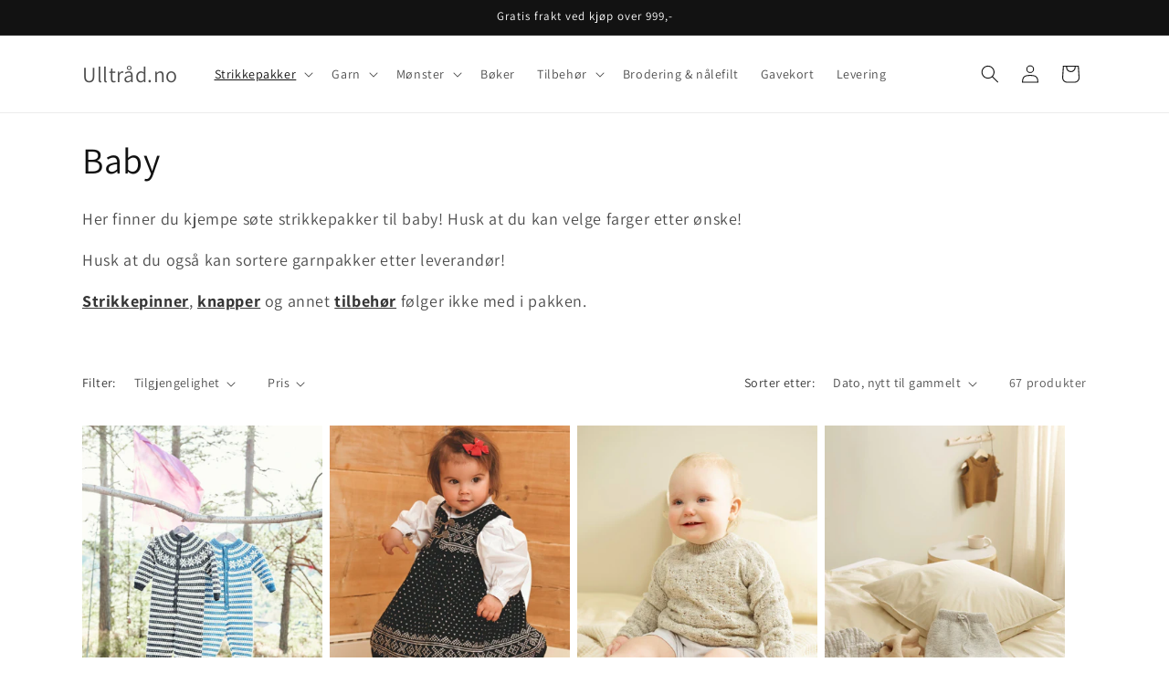

--- FILE ---
content_type: text/html; charset=utf-8
request_url: https://ulltrad.no/collections/baby?page=4
body_size: 68681
content:
<!doctype html>
<html class="js" lang="nb">
  <head>
    <meta charset="utf-8">
    <meta http-equiv="X-UA-Compatible" content="IE=edge">
    <meta name="viewport" content="width=device-width,initial-scale=1">
    <meta name="theme-color" content="">
    <link rel="canonical" href="https://ulltrad.no/collections/baby?page=4"><link rel="icon" type="image/png" href="//ulltrad.no/cdn/shop/files/ulltrad.jpg?crop=center&height=32&v=1716065271&width=32"><link rel="preconnect" href="https://fonts.shopifycdn.com" crossorigin><title>
      Baby
 &ndash; Page 4 &ndash; Ulltråd.no</title>

    
      <meta name="description" content="Her finner du kjempe søte strikkepakker til baby! Husk at du kan velge farger etter ønske! Husk at du også kan sortere garnpakker etter leverandør! Strikkepinner, knapper og annet tilbehør følger ikke med i pakken.">
    

    

<meta property="og:site_name" content="Ulltråd.no">
<meta property="og:url" content="https://ulltrad.no/collections/baby?page=4">
<meta property="og:title" content="Baby">
<meta property="og:type" content="website">
<meta property="og:description" content="Her finner du kjempe søte strikkepakker til baby! Husk at du kan velge farger etter ønske! Husk at du også kan sortere garnpakker etter leverandør! Strikkepinner, knapper og annet tilbehør følger ikke med i pakken."><meta property="og:image" content="http://ulltrad.no/cdn/shop/collections/279-3-lang-a.jpg?v=1644228171">
  <meta property="og:image:secure_url" content="https://ulltrad.no/cdn/shop/collections/279-3-lang-a.jpg?v=1644228171">
  <meta property="og:image:width" content="1997">
  <meta property="og:image:height" content="2495"><meta name="twitter:card" content="summary_large_image">
<meta name="twitter:title" content="Baby">
<meta name="twitter:description" content="Her finner du kjempe søte strikkepakker til baby! Husk at du kan velge farger etter ønske! Husk at du også kan sortere garnpakker etter leverandør! Strikkepinner, knapper og annet tilbehør følger ikke med i pakken.">


    <script src="//ulltrad.no/cdn/shop/t/28/assets/constants.js?v=132983761750457495441752604823" defer="defer"></script>
    <script src="//ulltrad.no/cdn/shop/t/28/assets/pubsub.js?v=25310214064522200911752604825" defer="defer"></script>
    <script src="//ulltrad.no/cdn/shop/t/28/assets/global.js?v=184345515105158409801752604823" defer="defer"></script>
    <script src="//ulltrad.no/cdn/shop/t/28/assets/details-disclosure.js?v=13653116266235556501752604823" defer="defer"></script>
    <script src="//ulltrad.no/cdn/shop/t/28/assets/details-modal.js?v=25581673532751508451752604823" defer="defer"></script>
    <script src="//ulltrad.no/cdn/shop/t/28/assets/search-form.js?v=133129549252120666541752604825" defer="defer"></script><script src="//ulltrad.no/cdn/shop/t/28/assets/animations.js?v=88693664871331136111752604822" defer="defer"></script><script>window.performance && window.performance.mark && window.performance.mark('shopify.content_for_header.start');</script><meta name="google-site-verification" content="bluLUNm75AkTcsq4wl2VK-vHrY4bn7lx2pGaU4sEwSo">
<meta name="facebook-domain-verification" content="es4oo5lrgenz4fhx0tlm7qro2q220z">
<meta id="shopify-digital-wallet" name="shopify-digital-wallet" content="/25457954/digital_wallets/dialog">
<meta name="shopify-checkout-api-token" content="38a535048d180de1ddc0d78747c96270">
<link rel="alternate" type="application/atom+xml" title="Feed" href="/collections/baby.atom" />
<link rel="prev" href="/collections/baby?page=3">
<link rel="next" href="/collections/baby?page=5">
<link rel="alternate" type="application/json+oembed" href="https://ulltrad.no/collections/baby.oembed?page=4">
<script async="async" src="/checkouts/internal/preloads.js?locale=nb-NO"></script>
<link rel="preconnect" href="https://shop.app" crossorigin="anonymous">
<script async="async" src="https://shop.app/checkouts/internal/preloads.js?locale=nb-NO&shop_id=25457954" crossorigin="anonymous"></script>
<script id="apple-pay-shop-capabilities" type="application/json">{"shopId":25457954,"countryCode":"NO","currencyCode":"NOK","merchantCapabilities":["supports3DS"],"merchantId":"gid:\/\/shopify\/Shop\/25457954","merchantName":"Ulltråd.no","requiredBillingContactFields":["postalAddress","email","phone"],"requiredShippingContactFields":["postalAddress","email","phone"],"shippingType":"shipping","supportedNetworks":["visa","masterCard","amex"],"total":{"type":"pending","label":"Ulltråd.no","amount":"1.00"},"shopifyPaymentsEnabled":true,"supportsSubscriptions":true}</script>
<script id="shopify-features" type="application/json">{"accessToken":"38a535048d180de1ddc0d78747c96270","betas":["rich-media-storefront-analytics"],"domain":"ulltrad.no","predictiveSearch":true,"shopId":25457954,"locale":"nb"}</script>
<script>var Shopify = Shopify || {};
Shopify.shop = "brodertejulgaver.myshopify.com";
Shopify.locale = "nb";
Shopify.currency = {"active":"NOK","rate":"1.0"};
Shopify.country = "NO";
Shopify.theme = {"name":"Oppdatert kopi av Dawn 15.2.0","id":142513340460,"schema_name":"Dawn","schema_version":"15.3.0","theme_store_id":887,"role":"main"};
Shopify.theme.handle = "null";
Shopify.theme.style = {"id":null,"handle":null};
Shopify.cdnHost = "ulltrad.no/cdn";
Shopify.routes = Shopify.routes || {};
Shopify.routes.root = "/";</script>
<script type="module">!function(o){(o.Shopify=o.Shopify||{}).modules=!0}(window);</script>
<script>!function(o){function n(){var o=[];function n(){o.push(Array.prototype.slice.apply(arguments))}return n.q=o,n}var t=o.Shopify=o.Shopify||{};t.loadFeatures=n(),t.autoloadFeatures=n()}(window);</script>
<script>
  window.ShopifyPay = window.ShopifyPay || {};
  window.ShopifyPay.apiHost = "shop.app\/pay";
  window.ShopifyPay.redirectState = null;
</script>
<script id="shop-js-analytics" type="application/json">{"pageType":"collection"}</script>
<script defer="defer" async type="module" src="//ulltrad.no/cdn/shopifycloud/shop-js/modules/v2/client.init-shop-cart-sync_ConesK7g.nb.esm.js"></script>
<script defer="defer" async type="module" src="//ulltrad.no/cdn/shopifycloud/shop-js/modules/v2/chunk.common_LPWxloNj.esm.js"></script>
<script type="module">
  await import("//ulltrad.no/cdn/shopifycloud/shop-js/modules/v2/client.init-shop-cart-sync_ConesK7g.nb.esm.js");
await import("//ulltrad.no/cdn/shopifycloud/shop-js/modules/v2/chunk.common_LPWxloNj.esm.js");

  window.Shopify.SignInWithShop?.initShopCartSync?.({"fedCMEnabled":true,"windoidEnabled":true});

</script>
<script>
  window.Shopify = window.Shopify || {};
  if (!window.Shopify.featureAssets) window.Shopify.featureAssets = {};
  window.Shopify.featureAssets['shop-js'] = {"shop-cart-sync":["modules/v2/client.shop-cart-sync_DQm67gW0.nb.esm.js","modules/v2/chunk.common_LPWxloNj.esm.js"],"init-fed-cm":["modules/v2/client.init-fed-cm_DN40hbfe.nb.esm.js","modules/v2/chunk.common_LPWxloNj.esm.js"],"init-shop-email-lookup-coordinator":["modules/v2/client.init-shop-email-lookup-coordinator_0o8wrryR.nb.esm.js","modules/v2/chunk.common_LPWxloNj.esm.js"],"shop-cash-offers":["modules/v2/client.shop-cash-offers_s5Cndm5L.nb.esm.js","modules/v2/chunk.common_LPWxloNj.esm.js","modules/v2/chunk.modal_BUXucwRl.esm.js"],"init-shop-cart-sync":["modules/v2/client.init-shop-cart-sync_ConesK7g.nb.esm.js","modules/v2/chunk.common_LPWxloNj.esm.js"],"init-windoid":["modules/v2/client.init-windoid_Cw_3kfc_.nb.esm.js","modules/v2/chunk.common_LPWxloNj.esm.js"],"shop-toast-manager":["modules/v2/client.shop-toast-manager_CbzWMCsb.nb.esm.js","modules/v2/chunk.common_LPWxloNj.esm.js"],"pay-button":["modules/v2/client.pay-button_DfI9U113.nb.esm.js","modules/v2/chunk.common_LPWxloNj.esm.js"],"shop-button":["modules/v2/client.shop-button_DDODlTsZ.nb.esm.js","modules/v2/chunk.common_LPWxloNj.esm.js"],"shop-login-button":["modules/v2/client.shop-login-button_ClVEkhtg.nb.esm.js","modules/v2/chunk.common_LPWxloNj.esm.js","modules/v2/chunk.modal_BUXucwRl.esm.js"],"avatar":["modules/v2/client.avatar_BTnouDA3.nb.esm.js"],"shop-follow-button":["modules/v2/client.shop-follow-button_C0c9YsPh.nb.esm.js","modules/v2/chunk.common_LPWxloNj.esm.js","modules/v2/chunk.modal_BUXucwRl.esm.js"],"init-customer-accounts-sign-up":["modules/v2/client.init-customer-accounts-sign-up_CLhyb-dN.nb.esm.js","modules/v2/client.shop-login-button_ClVEkhtg.nb.esm.js","modules/v2/chunk.common_LPWxloNj.esm.js","modules/v2/chunk.modal_BUXucwRl.esm.js"],"init-shop-for-new-customer-accounts":["modules/v2/client.init-shop-for-new-customer-accounts_De1x2J1l.nb.esm.js","modules/v2/client.shop-login-button_ClVEkhtg.nb.esm.js","modules/v2/chunk.common_LPWxloNj.esm.js","modules/v2/chunk.modal_BUXucwRl.esm.js"],"init-customer-accounts":["modules/v2/client.init-customer-accounts_C0dByGCm.nb.esm.js","modules/v2/client.shop-login-button_ClVEkhtg.nb.esm.js","modules/v2/chunk.common_LPWxloNj.esm.js","modules/v2/chunk.modal_BUXucwRl.esm.js"],"checkout-modal":["modules/v2/client.checkout-modal_zDErO7c9.nb.esm.js","modules/v2/chunk.common_LPWxloNj.esm.js","modules/v2/chunk.modal_BUXucwRl.esm.js"],"lead-capture":["modules/v2/client.lead-capture_B_2lt-A3.nb.esm.js","modules/v2/chunk.common_LPWxloNj.esm.js","modules/v2/chunk.modal_BUXucwRl.esm.js"],"shop-login":["modules/v2/client.shop-login_CjesV4C6.nb.esm.js","modules/v2/chunk.common_LPWxloNj.esm.js","modules/v2/chunk.modal_BUXucwRl.esm.js"],"payment-terms":["modules/v2/client.payment-terms_Cic6P0Z7.nb.esm.js","modules/v2/chunk.common_LPWxloNj.esm.js","modules/v2/chunk.modal_BUXucwRl.esm.js"]};
</script>
<script id="__st">var __st={"a":25457954,"offset":3600,"reqid":"9ff04530-8e78-4ec2-85c6-1de455d25907-1764255539","pageurl":"ulltrad.no\/collections\/baby?page=4","u":"6f43aee31ab2","p":"collection","rtyp":"collection","rid":262421708844};</script>
<script>window.ShopifyPaypalV4VisibilityTracking = true;</script>
<script id="captcha-bootstrap">!function(){'use strict';const t='contact',e='account',n='new_comment',o=[[t,t],['blogs',n],['comments',n],[t,'customer']],c=[[e,'customer_login'],[e,'guest_login'],[e,'recover_customer_password'],[e,'create_customer']],r=t=>t.map((([t,e])=>`form[action*='/${t}']:not([data-nocaptcha='true']) input[name='form_type'][value='${e}']`)).join(','),a=t=>()=>t?[...document.querySelectorAll(t)].map((t=>t.form)):[];function s(){const t=[...o],e=r(t);return a(e)}const i='password',u='form_key',d=['recaptcha-v3-token','g-recaptcha-response','h-captcha-response',i],f=()=>{try{return window.sessionStorage}catch{return}},m='__shopify_v',_=t=>t.elements[u];function p(t,e,n=!1){try{const o=window.sessionStorage,c=JSON.parse(o.getItem(e)),{data:r}=function(t){const{data:e,action:n}=t;return t[m]||n?{data:e,action:n}:{data:t,action:n}}(c);for(const[e,n]of Object.entries(r))t.elements[e]&&(t.elements[e].value=n);n&&o.removeItem(e)}catch(o){console.error('form repopulation failed',{error:o})}}const l='form_type',E='cptcha';function T(t){t.dataset[E]=!0}const w=window,h=w.document,L='Shopify',v='ce_forms',y='captcha';let A=!1;((t,e)=>{const n=(g='f06e6c50-85a8-45c8-87d0-21a2b65856fe',I='https://cdn.shopify.com/shopifycloud/storefront-forms-hcaptcha/ce_storefront_forms_captcha_hcaptcha.v1.5.2.iife.js',D={infoText:'Beskyttet av hCaptcha',privacyText:'Personvern',termsText:'Vilkår'},(t,e,n)=>{const o=w[L][v],c=o.bindForm;if(c)return c(t,g,e,D).then(n);var r;o.q.push([[t,g,e,D],n]),r=I,A||(h.body.append(Object.assign(h.createElement('script'),{id:'captcha-provider',async:!0,src:r})),A=!0)});var g,I,D;w[L]=w[L]||{},w[L][v]=w[L][v]||{},w[L][v].q=[],w[L][y]=w[L][y]||{},w[L][y].protect=function(t,e){n(t,void 0,e),T(t)},Object.freeze(w[L][y]),function(t,e,n,w,h,L){const[v,y,A,g]=function(t,e,n){const i=e?o:[],u=t?c:[],d=[...i,...u],f=r(d),m=r(i),_=r(d.filter((([t,e])=>n.includes(e))));return[a(f),a(m),a(_),s()]}(w,h,L),I=t=>{const e=t.target;return e instanceof HTMLFormElement?e:e&&e.form},D=t=>v().includes(t);t.addEventListener('submit',(t=>{const e=I(t);if(!e)return;const n=D(e)&&!e.dataset.hcaptchaBound&&!e.dataset.recaptchaBound,o=_(e),c=g().includes(e)&&(!o||!o.value);(n||c)&&t.preventDefault(),c&&!n&&(function(t){try{if(!f())return;!function(t){const e=f();if(!e)return;const n=_(t);if(!n)return;const o=n.value;o&&e.removeItem(o)}(t);const e=Array.from(Array(32),(()=>Math.random().toString(36)[2])).join('');!function(t,e){_(t)||t.append(Object.assign(document.createElement('input'),{type:'hidden',name:u})),t.elements[u].value=e}(t,e),function(t,e){const n=f();if(!n)return;const o=[...t.querySelectorAll(`input[type='${i}']`)].map((({name:t})=>t)),c=[...d,...o],r={};for(const[a,s]of new FormData(t).entries())c.includes(a)||(r[a]=s);n.setItem(e,JSON.stringify({[m]:1,action:t.action,data:r}))}(t,e)}catch(e){console.error('failed to persist form',e)}}(e),e.submit())}));const S=(t,e)=>{t&&!t.dataset[E]&&(n(t,e.some((e=>e===t))),T(t))};for(const o of['focusin','change'])t.addEventListener(o,(t=>{const e=I(t);D(e)&&S(e,y())}));const B=e.get('form_key'),M=e.get(l),P=B&&M;t.addEventListener('DOMContentLoaded',(()=>{const t=y();if(P)for(const e of t)e.elements[l].value===M&&p(e,B);[...new Set([...A(),...v().filter((t=>'true'===t.dataset.shopifyCaptcha))])].forEach((e=>S(e,t)))}))}(h,new URLSearchParams(w.location.search),n,t,e,['guest_login'])})(!0,!0)}();</script>
<script integrity="sha256-52AcMU7V7pcBOXWImdc/TAGTFKeNjmkeM1Pvks/DTgc=" data-source-attribution="shopify.loadfeatures" defer="defer" src="//ulltrad.no/cdn/shopifycloud/storefront/assets/storefront/load_feature-81c60534.js" crossorigin="anonymous"></script>
<script crossorigin="anonymous" defer="defer" src="//ulltrad.no/cdn/shopifycloud/storefront/assets/shopify_pay/storefront-65b4c6d7.js?v=20250812"></script>
<script data-source-attribution="shopify.dynamic_checkout.dynamic.init">var Shopify=Shopify||{};Shopify.PaymentButton=Shopify.PaymentButton||{isStorefrontPortableWallets:!0,init:function(){window.Shopify.PaymentButton.init=function(){};var t=document.createElement("script");t.src="https://ulltrad.no/cdn/shopifycloud/portable-wallets/latest/portable-wallets.nb.js",t.type="module",document.head.appendChild(t)}};
</script>
<script data-source-attribution="shopify.dynamic_checkout.buyer_consent">
  function portableWalletsHideBuyerConsent(e){var t=document.getElementById("shopify-buyer-consent"),n=document.getElementById("shopify-subscription-policy-button");t&&n&&(t.classList.add("hidden"),t.setAttribute("aria-hidden","true"),n.removeEventListener("click",e))}function portableWalletsShowBuyerConsent(e){var t=document.getElementById("shopify-buyer-consent"),n=document.getElementById("shopify-subscription-policy-button");t&&n&&(t.classList.remove("hidden"),t.removeAttribute("aria-hidden"),n.addEventListener("click",e))}window.Shopify?.PaymentButton&&(window.Shopify.PaymentButton.hideBuyerConsent=portableWalletsHideBuyerConsent,window.Shopify.PaymentButton.showBuyerConsent=portableWalletsShowBuyerConsent);
</script>
<script data-source-attribution="shopify.dynamic_checkout.cart.bootstrap">document.addEventListener("DOMContentLoaded",(function(){function t(){return document.querySelector("shopify-accelerated-checkout-cart, shopify-accelerated-checkout")}if(t())Shopify.PaymentButton.init();else{new MutationObserver((function(e,n){t()&&(Shopify.PaymentButton.init(),n.disconnect())})).observe(document.body,{childList:!0,subtree:!0})}}));
</script>
<script id='scb4127' type='text/javascript' async='' src='https://ulltrad.no/cdn/shopifycloud/privacy-banner/storefront-banner.js'></script><link id="shopify-accelerated-checkout-styles" rel="stylesheet" media="screen" href="https://ulltrad.no/cdn/shopifycloud/portable-wallets/latest/accelerated-checkout-backwards-compat.css" crossorigin="anonymous">
<style id="shopify-accelerated-checkout-cart">
        #shopify-buyer-consent {
  margin-top: 1em;
  display: inline-block;
  width: 100%;
}

#shopify-buyer-consent.hidden {
  display: none;
}

#shopify-subscription-policy-button {
  background: none;
  border: none;
  padding: 0;
  text-decoration: underline;
  font-size: inherit;
  cursor: pointer;
}

#shopify-subscription-policy-button::before {
  box-shadow: none;
}

      </style>
<script id="sections-script" data-sections="header" defer="defer" src="//ulltrad.no/cdn/shop/t/28/compiled_assets/scripts.js?2808"></script>
<script>window.performance && window.performance.mark && window.performance.mark('shopify.content_for_header.end');</script>


    <style data-shopify>
      @font-face {
  font-family: Assistant;
  font-weight: 400;
  font-style: normal;
  font-display: swap;
  src: url("//ulltrad.no/cdn/fonts/assistant/assistant_n4.9120912a469cad1cc292572851508ca49d12e768.woff2") format("woff2"),
       url("//ulltrad.no/cdn/fonts/assistant/assistant_n4.6e9875ce64e0fefcd3f4446b7ec9036b3ddd2985.woff") format("woff");
}

      @font-face {
  font-family: Assistant;
  font-weight: 700;
  font-style: normal;
  font-display: swap;
  src: url("//ulltrad.no/cdn/fonts/assistant/assistant_n7.bf44452348ec8b8efa3aa3068825305886b1c83c.woff2") format("woff2"),
       url("//ulltrad.no/cdn/fonts/assistant/assistant_n7.0c887fee83f6b3bda822f1150b912c72da0f7b64.woff") format("woff");
}

      
      
      @font-face {
  font-family: Assistant;
  font-weight: 400;
  font-style: normal;
  font-display: swap;
  src: url("//ulltrad.no/cdn/fonts/assistant/assistant_n4.9120912a469cad1cc292572851508ca49d12e768.woff2") format("woff2"),
       url("//ulltrad.no/cdn/fonts/assistant/assistant_n4.6e9875ce64e0fefcd3f4446b7ec9036b3ddd2985.woff") format("woff");
}


      
        :root,
        .color-scheme-1 {
          --color-background: 255,255,255;
        
          --gradient-background: #ffffff;
        

        

        --color-foreground: 18,18,18;
        --color-background-contrast: 191,191,191;
        --color-shadow: 18,18,18;
        --color-button: 18,18,18;
        --color-button-text: 255,255,255;
        --color-secondary-button: 255,255,255;
        --color-secondary-button-text: 18,18,18;
        --color-link: 18,18,18;
        --color-badge-foreground: 18,18,18;
        --color-badge-background: 255,255,255;
        --color-badge-border: 18,18,18;
        --payment-terms-background-color: rgb(255 255 255);
      }
      
        
        .color-scheme-2 {
          --color-background: 243,243,243;
        
          --gradient-background: #f3f3f3;
        

        

        --color-foreground: 18,18,18;
        --color-background-contrast: 179,179,179;
        --color-shadow: 18,18,18;
        --color-button: 18,18,18;
        --color-button-text: 243,243,243;
        --color-secondary-button: 243,243,243;
        --color-secondary-button-text: 18,18,18;
        --color-link: 18,18,18;
        --color-badge-foreground: 18,18,18;
        --color-badge-background: 243,243,243;
        --color-badge-border: 18,18,18;
        --payment-terms-background-color: rgb(243 243 243);
      }
      
        
        .color-scheme-3 {
          --color-background: 36,40,51;
        
          --gradient-background: #242833;
        

        

        --color-foreground: 255,255,255;
        --color-background-contrast: 47,52,66;
        --color-shadow: 18,18,18;
        --color-button: 255,255,255;
        --color-button-text: 0,0,0;
        --color-secondary-button: 36,40,51;
        --color-secondary-button-text: 255,255,255;
        --color-link: 255,255,255;
        --color-badge-foreground: 255,255,255;
        --color-badge-background: 36,40,51;
        --color-badge-border: 255,255,255;
        --payment-terms-background-color: rgb(36 40 51);
      }
      
        
        .color-scheme-4 {
          --color-background: 18,18,18;
        
          --gradient-background: #121212;
        

        

        --color-foreground: 255,255,255;
        --color-background-contrast: 146,146,146;
        --color-shadow: 18,18,18;
        --color-button: 255,255,255;
        --color-button-text: 18,18,18;
        --color-secondary-button: 18,18,18;
        --color-secondary-button-text: 255,255,255;
        --color-link: 255,255,255;
        --color-badge-foreground: 255,255,255;
        --color-badge-background: 18,18,18;
        --color-badge-border: 255,255,255;
        --payment-terms-background-color: rgb(18 18 18);
      }
      
        
        .color-scheme-5 {
          --color-background: 51,79,180;
        
          --gradient-background: #334fb4;
        

        

        --color-foreground: 255,255,255;
        --color-background-contrast: 23,35,81;
        --color-shadow: 18,18,18;
        --color-button: 255,255,255;
        --color-button-text: 51,79,180;
        --color-secondary-button: 51,79,180;
        --color-secondary-button-text: 255,255,255;
        --color-link: 255,255,255;
        --color-badge-foreground: 255,255,255;
        --color-badge-background: 51,79,180;
        --color-badge-border: 255,255,255;
        --payment-terms-background-color: rgb(51 79 180);
      }
      

      body, .color-scheme-1, .color-scheme-2, .color-scheme-3, .color-scheme-4, .color-scheme-5 {
        color: rgba(var(--color-foreground), 0.75);
        background-color: rgb(var(--color-background));
      }

      :root {
        --font-body-family: Assistant, sans-serif;
        --font-body-style: normal;
        --font-body-weight: 400;
        --font-body-weight-bold: 700;

        --font-heading-family: Assistant, sans-serif;
        --font-heading-style: normal;
        --font-heading-weight: 400;

        --font-body-scale: 1.0;
        --font-heading-scale: 1.0;

        --media-padding: px;
        --media-border-opacity: 0.05;
        --media-border-width: 1px;
        --media-radius: 0px;
        --media-shadow-opacity: 0.0;
        --media-shadow-horizontal-offset: 0px;
        --media-shadow-vertical-offset: 0px;
        --media-shadow-blur-radius: 0px;
        --media-shadow-visible: 0;

        --page-width: 120rem;
        --page-width-margin: 0rem;

        --product-card-image-padding: 0.0rem;
        --product-card-corner-radius: 0.0rem;
        --product-card-text-alignment: left;
        --product-card-border-width: 0.0rem;
        --product-card-border-opacity: 0.0;
        --product-card-shadow-opacity: 0.1;
        --product-card-shadow-visible: 1;
        --product-card-shadow-horizontal-offset: 0.0rem;
        --product-card-shadow-vertical-offset: 0.0rem;
        --product-card-shadow-blur-radius: 0.0rem;

        --collection-card-image-padding: 0.0rem;
        --collection-card-corner-radius: 0.0rem;
        --collection-card-text-alignment: left;
        --collection-card-border-width: 0.0rem;
        --collection-card-border-opacity: 0.0;
        --collection-card-shadow-opacity: 0.1;
        --collection-card-shadow-visible: 1;
        --collection-card-shadow-horizontal-offset: 0.0rem;
        --collection-card-shadow-vertical-offset: 0.0rem;
        --collection-card-shadow-blur-radius: 0.0rem;

        --blog-card-image-padding: 0.0rem;
        --blog-card-corner-radius: 0.0rem;
        --blog-card-text-alignment: left;
        --blog-card-border-width: 0.0rem;
        --blog-card-border-opacity: 0.0;
        --blog-card-shadow-opacity: 0.1;
        --blog-card-shadow-visible: 1;
        --blog-card-shadow-horizontal-offset: 0.0rem;
        --blog-card-shadow-vertical-offset: 0.0rem;
        --blog-card-shadow-blur-radius: 0.0rem;

        --badge-corner-radius: 4.0rem;

        --popup-border-width: 1px;
        --popup-border-opacity: 0.1;
        --popup-corner-radius: 0px;
        --popup-shadow-opacity: 0.0;
        --popup-shadow-horizontal-offset: 0px;
        --popup-shadow-vertical-offset: 0px;
        --popup-shadow-blur-radius: 0px;

        --drawer-border-width: 1px;
        --drawer-border-opacity: 0.1;
        --drawer-shadow-opacity: 0.0;
        --drawer-shadow-horizontal-offset: 0px;
        --drawer-shadow-vertical-offset: 0px;
        --drawer-shadow-blur-radius: 0px;

        --spacing-sections-desktop: 0px;
        --spacing-sections-mobile: 0px;

        --grid-desktop-vertical-spacing: 8px;
        --grid-desktop-horizontal-spacing: 8px;
        --grid-mobile-vertical-spacing: 4px;
        --grid-mobile-horizontal-spacing: 4px;

        --text-boxes-border-opacity: 0.0;
        --text-boxes-border-width: 0px;
        --text-boxes-radius: 0px;
        --text-boxes-shadow-opacity: 0.0;
        --text-boxes-shadow-visible: 0;
        --text-boxes-shadow-horizontal-offset: 0px;
        --text-boxes-shadow-vertical-offset: 0px;
        --text-boxes-shadow-blur-radius: 0px;

        --buttons-radius: 0px;
        --buttons-radius-outset: 0px;
        --buttons-border-width: 1px;
        --buttons-border-opacity: 1.0;
        --buttons-shadow-opacity: 0.0;
        --buttons-shadow-visible: 0;
        --buttons-shadow-horizontal-offset: 0px;
        --buttons-shadow-vertical-offset: 0px;
        --buttons-shadow-blur-radius: 0px;
        --buttons-border-offset: 0px;

        --inputs-radius: 0px;
        --inputs-border-width: 1px;
        --inputs-border-opacity: 0.55;
        --inputs-shadow-opacity: 0.0;
        --inputs-shadow-horizontal-offset: 0px;
        --inputs-margin-offset: 0px;
        --inputs-shadow-vertical-offset: 0px;
        --inputs-shadow-blur-radius: 0px;
        --inputs-radius-outset: 0px;

        --variant-pills-radius: 40px;
        --variant-pills-border-width: 1px;
        --variant-pills-border-opacity: 0.55;
        --variant-pills-shadow-opacity: 0.0;
        --variant-pills-shadow-horizontal-offset: 0px;
        --variant-pills-shadow-vertical-offset: 0px;
        --variant-pills-shadow-blur-radius: 0px;
      }

      *,
      *::before,
      *::after {
        box-sizing: inherit;
      }

      html {
        box-sizing: border-box;
        font-size: calc(var(--font-body-scale) * 62.5%);
        height: 100%;
      }

      body {
        display: grid;
        grid-template-rows: auto auto 1fr auto;
        grid-template-columns: 100%;
        min-height: 100%;
        margin: 0;
        font-size: 1.5rem;
        letter-spacing: 0.06rem;
        line-height: calc(1 + 0.8 / var(--font-body-scale));
        font-family: var(--font-body-family);
        font-style: var(--font-body-style);
        font-weight: var(--font-body-weight);
      }

      @media screen and (min-width: 750px) {
        body {
          font-size: 1.6rem;
        }
      }
    </style>

    <link href="//ulltrad.no/cdn/shop/t/28/assets/base.css?v=159841507637079171801752604822" rel="stylesheet" type="text/css" media="all" />
    <link rel="stylesheet" href="//ulltrad.no/cdn/shop/t/28/assets/component-cart-items.css?v=123238115697927560811752604823" media="print" onload="this.media='all'"><link href="//ulltrad.no/cdn/shop/t/28/assets/component-cart-drawer.css?v=112801333748515159671752604823" rel="stylesheet" type="text/css" media="all" />
      <link href="//ulltrad.no/cdn/shop/t/28/assets/component-cart.css?v=164708765130180853531752604823" rel="stylesheet" type="text/css" media="all" />
      <link href="//ulltrad.no/cdn/shop/t/28/assets/component-totals.css?v=15906652033866631521752604823" rel="stylesheet" type="text/css" media="all" />
      <link href="//ulltrad.no/cdn/shop/t/28/assets/component-price.css?v=70172745017360139101752604823" rel="stylesheet" type="text/css" media="all" />
      <link href="//ulltrad.no/cdn/shop/t/28/assets/component-discounts.css?v=152760482443307489271752604823" rel="stylesheet" type="text/css" media="all" />

      <link rel="preload" as="font" href="//ulltrad.no/cdn/fonts/assistant/assistant_n4.9120912a469cad1cc292572851508ca49d12e768.woff2" type="font/woff2" crossorigin>
      

      <link rel="preload" as="font" href="//ulltrad.no/cdn/fonts/assistant/assistant_n4.9120912a469cad1cc292572851508ca49d12e768.woff2" type="font/woff2" crossorigin>
      
<link
        rel="stylesheet"
        href="//ulltrad.no/cdn/shop/t/28/assets/component-predictive-search.css?v=118923337488134913561752604823"
        media="print"
        onload="this.media='all'"
      ><script>
      if (Shopify.designMode) {
        document.documentElement.classList.add('shopify-design-mode');
      }
    </script>
  <link href="https://monorail-edge.shopifysvc.com" rel="dns-prefetch">
<script>(function(){if ("sendBeacon" in navigator && "performance" in window) {try {var session_token_from_headers = performance.getEntriesByType('navigation')[0].serverTiming.find(x => x.name == '_s').description;} catch {var session_token_from_headers = undefined;}var session_cookie_matches = document.cookie.match(/_shopify_s=([^;]*)/);var session_token_from_cookie = session_cookie_matches && session_cookie_matches.length === 2 ? session_cookie_matches[1] : "";var session_token = session_token_from_headers || session_token_from_cookie || "";function handle_abandonment_event(e) {var entries = performance.getEntries().filter(function(entry) {return /monorail-edge.shopifysvc.com/.test(entry.name);});if (!window.abandonment_tracked && entries.length === 0) {window.abandonment_tracked = true;var currentMs = Date.now();var navigation_start = performance.timing.navigationStart;var payload = {shop_id: 25457954,url: window.location.href,navigation_start,duration: currentMs - navigation_start,session_token,page_type: "collection"};window.navigator.sendBeacon("https://monorail-edge.shopifysvc.com/v1/produce", JSON.stringify({schema_id: "online_store_buyer_site_abandonment/1.1",payload: payload,metadata: {event_created_at_ms: currentMs,event_sent_at_ms: currentMs}}));}}window.addEventListener('pagehide', handle_abandonment_event);}}());</script>
<script id="web-pixels-manager-setup">(function e(e,d,r,n,o){if(void 0===o&&(o={}),!Boolean(null===(a=null===(i=window.Shopify)||void 0===i?void 0:i.analytics)||void 0===a?void 0:a.replayQueue)){var i,a;window.Shopify=window.Shopify||{};var t=window.Shopify;t.analytics=t.analytics||{};var s=t.analytics;s.replayQueue=[],s.publish=function(e,d,r){return s.replayQueue.push([e,d,r]),!0};try{self.performance.mark("wpm:start")}catch(e){}var l=function(){var e={modern:/Edge?\/(1{2}[4-9]|1[2-9]\d|[2-9]\d{2}|\d{4,})\.\d+(\.\d+|)|Firefox\/(1{2}[4-9]|1[2-9]\d|[2-9]\d{2}|\d{4,})\.\d+(\.\d+|)|Chrom(ium|e)\/(9{2}|\d{3,})\.\d+(\.\d+|)|(Maci|X1{2}).+ Version\/(15\.\d+|(1[6-9]|[2-9]\d|\d{3,})\.\d+)([,.]\d+|)( \(\w+\)|)( Mobile\/\w+|) Safari\/|Chrome.+OPR\/(9{2}|\d{3,})\.\d+\.\d+|(CPU[ +]OS|iPhone[ +]OS|CPU[ +]iPhone|CPU IPhone OS|CPU iPad OS)[ +]+(15[._]\d+|(1[6-9]|[2-9]\d|\d{3,})[._]\d+)([._]\d+|)|Android:?[ /-](13[3-9]|1[4-9]\d|[2-9]\d{2}|\d{4,})(\.\d+|)(\.\d+|)|Android.+Firefox\/(13[5-9]|1[4-9]\d|[2-9]\d{2}|\d{4,})\.\d+(\.\d+|)|Android.+Chrom(ium|e)\/(13[3-9]|1[4-9]\d|[2-9]\d{2}|\d{4,})\.\d+(\.\d+|)|SamsungBrowser\/([2-9]\d|\d{3,})\.\d+/,legacy:/Edge?\/(1[6-9]|[2-9]\d|\d{3,})\.\d+(\.\d+|)|Firefox\/(5[4-9]|[6-9]\d|\d{3,})\.\d+(\.\d+|)|Chrom(ium|e)\/(5[1-9]|[6-9]\d|\d{3,})\.\d+(\.\d+|)([\d.]+$|.*Safari\/(?![\d.]+ Edge\/[\d.]+$))|(Maci|X1{2}).+ Version\/(10\.\d+|(1[1-9]|[2-9]\d|\d{3,})\.\d+)([,.]\d+|)( \(\w+\)|)( Mobile\/\w+|) Safari\/|Chrome.+OPR\/(3[89]|[4-9]\d|\d{3,})\.\d+\.\d+|(CPU[ +]OS|iPhone[ +]OS|CPU[ +]iPhone|CPU IPhone OS|CPU iPad OS)[ +]+(10[._]\d+|(1[1-9]|[2-9]\d|\d{3,})[._]\d+)([._]\d+|)|Android:?[ /-](13[3-9]|1[4-9]\d|[2-9]\d{2}|\d{4,})(\.\d+|)(\.\d+|)|Mobile Safari.+OPR\/([89]\d|\d{3,})\.\d+\.\d+|Android.+Firefox\/(13[5-9]|1[4-9]\d|[2-9]\d{2}|\d{4,})\.\d+(\.\d+|)|Android.+Chrom(ium|e)\/(13[3-9]|1[4-9]\d|[2-9]\d{2}|\d{4,})\.\d+(\.\d+|)|Android.+(UC? ?Browser|UCWEB|U3)[ /]?(15\.([5-9]|\d{2,})|(1[6-9]|[2-9]\d|\d{3,})\.\d+)\.\d+|SamsungBrowser\/(5\.\d+|([6-9]|\d{2,})\.\d+)|Android.+MQ{2}Browser\/(14(\.(9|\d{2,})|)|(1[5-9]|[2-9]\d|\d{3,})(\.\d+|))(\.\d+|)|K[Aa][Ii]OS\/(3\.\d+|([4-9]|\d{2,})\.\d+)(\.\d+|)/},d=e.modern,r=e.legacy,n=navigator.userAgent;return n.match(d)?"modern":n.match(r)?"legacy":"unknown"}(),u="modern"===l?"modern":"legacy",c=(null!=n?n:{modern:"",legacy:""})[u],f=function(e){return[e.baseUrl,"/wpm","/b",e.hashVersion,"modern"===e.buildTarget?"m":"l",".js"].join("")}({baseUrl:d,hashVersion:r,buildTarget:u}),m=function(e){var d=e.version,r=e.bundleTarget,n=e.surface,o=e.pageUrl,i=e.monorailEndpoint;return{emit:function(e){var a=e.status,t=e.errorMsg,s=(new Date).getTime(),l=JSON.stringify({metadata:{event_sent_at_ms:s},events:[{schema_id:"web_pixels_manager_load/3.1",payload:{version:d,bundle_target:r,page_url:o,status:a,surface:n,error_msg:t},metadata:{event_created_at_ms:s}}]});if(!i)return console&&console.warn&&console.warn("[Web Pixels Manager] No Monorail endpoint provided, skipping logging."),!1;try{return self.navigator.sendBeacon.bind(self.navigator)(i,l)}catch(e){}var u=new XMLHttpRequest;try{return u.open("POST",i,!0),u.setRequestHeader("Content-Type","text/plain"),u.send(l),!0}catch(e){return console&&console.warn&&console.warn("[Web Pixels Manager] Got an unhandled error while logging to Monorail."),!1}}}}({version:r,bundleTarget:l,surface:e.surface,pageUrl:self.location.href,monorailEndpoint:e.monorailEndpoint});try{o.browserTarget=l,function(e){var d=e.src,r=e.async,n=void 0===r||r,o=e.onload,i=e.onerror,a=e.sri,t=e.scriptDataAttributes,s=void 0===t?{}:t,l=document.createElement("script"),u=document.querySelector("head"),c=document.querySelector("body");if(l.async=n,l.src=d,a&&(l.integrity=a,l.crossOrigin="anonymous"),s)for(var f in s)if(Object.prototype.hasOwnProperty.call(s,f))try{l.dataset[f]=s[f]}catch(e){}if(o&&l.addEventListener("load",o),i&&l.addEventListener("error",i),u)u.appendChild(l);else{if(!c)throw new Error("Did not find a head or body element to append the script");c.appendChild(l)}}({src:f,async:!0,onload:function(){if(!function(){var e,d;return Boolean(null===(d=null===(e=window.Shopify)||void 0===e?void 0:e.analytics)||void 0===d?void 0:d.initialized)}()){var d=window.webPixelsManager.init(e)||void 0;if(d){var r=window.Shopify.analytics;r.replayQueue.forEach((function(e){var r=e[0],n=e[1],o=e[2];d.publishCustomEvent(r,n,o)})),r.replayQueue=[],r.publish=d.publishCustomEvent,r.visitor=d.visitor,r.initialized=!0}}},onerror:function(){return m.emit({status:"failed",errorMsg:"".concat(f," has failed to load")})},sri:function(e){var d=/^sha384-[A-Za-z0-9+/=]+$/;return"string"==typeof e&&d.test(e)}(c)?c:"",scriptDataAttributes:o}),m.emit({status:"loading"})}catch(e){m.emit({status:"failed",errorMsg:(null==e?void 0:e.message)||"Unknown error"})}}})({shopId: 25457954,storefrontBaseUrl: "https://ulltrad.no",extensionsBaseUrl: "https://extensions.shopifycdn.com/cdn/shopifycloud/web-pixels-manager",monorailEndpoint: "https://monorail-edge.shopifysvc.com/unstable/produce_batch",surface: "storefront-renderer",enabledBetaFlags: ["2dca8a86"],webPixelsConfigList: [{"id":"428277804","configuration":"{\"config\":\"{\\\"google_tag_ids\\\":[\\\"AW-372803661\\\",\\\"GT-KTR8XJZ\\\"],\\\"target_country\\\":\\\"NO\\\",\\\"gtag_events\\\":[{\\\"type\\\":\\\"begin_checkout\\\",\\\"action_label\\\":\\\"AW-372803661\\\/r6kYCP3AnNoaEM2Q4rEB\\\"},{\\\"type\\\":\\\"search\\\",\\\"action_label\\\":\\\"AW-372803661\\\/D4RUCInBnNoaEM2Q4rEB\\\"},{\\\"type\\\":\\\"view_item\\\",\\\"action_label\\\":[\\\"AW-372803661\\\/sQPWCIbBnNoaEM2Q4rEB\\\",\\\"MC-FPJRH9RD94\\\"]},{\\\"type\\\":\\\"purchase\\\",\\\"action_label\\\":[\\\"AW-372803661\\\/AZDzCPrAnNoaEM2Q4rEB\\\",\\\"MC-FPJRH9RD94\\\"]},{\\\"type\\\":\\\"page_view\\\",\\\"action_label\\\":[\\\"AW-372803661\\\/OTFmCIPBnNoaEM2Q4rEB\\\",\\\"MC-FPJRH9RD94\\\"]},{\\\"type\\\":\\\"add_payment_info\\\",\\\"action_label\\\":\\\"AW-372803661\\\/dxKQCIzBnNoaEM2Q4rEB\\\"},{\\\"type\\\":\\\"add_to_cart\\\",\\\"action_label\\\":\\\"AW-372803661\\\/AOwRCIDBnNoaEM2Q4rEB\\\"}],\\\"enable_monitoring_mode\\\":false}\"}","eventPayloadVersion":"v1","runtimeContext":"OPEN","scriptVersion":"b2a88bafab3e21179ed38636efcd8a93","type":"APP","apiClientId":1780363,"privacyPurposes":[],"dataSharingAdjustments":{"protectedCustomerApprovalScopes":["read_customer_address","read_customer_email","read_customer_name","read_customer_personal_data","read_customer_phone"]}},{"id":"188809260","configuration":"{\"pixel_id\":\"587776438986799\",\"pixel_type\":\"facebook_pixel\",\"metaapp_system_user_token\":\"-\"}","eventPayloadVersion":"v1","runtimeContext":"OPEN","scriptVersion":"ca16bc87fe92b6042fbaa3acc2fbdaa6","type":"APP","apiClientId":2329312,"privacyPurposes":["ANALYTICS","MARKETING","SALE_OF_DATA"],"dataSharingAdjustments":{"protectedCustomerApprovalScopes":["read_customer_address","read_customer_email","read_customer_name","read_customer_personal_data","read_customer_phone"]}},{"id":"shopify-app-pixel","configuration":"{}","eventPayloadVersion":"v1","runtimeContext":"STRICT","scriptVersion":"0450","apiClientId":"shopify-pixel","type":"APP","privacyPurposes":["ANALYTICS","MARKETING"]},{"id":"shopify-custom-pixel","eventPayloadVersion":"v1","runtimeContext":"LAX","scriptVersion":"0450","apiClientId":"shopify-pixel","type":"CUSTOM","privacyPurposes":["ANALYTICS","MARKETING"]}],isMerchantRequest: false,initData: {"shop":{"name":"Ulltråd.no","paymentSettings":{"currencyCode":"NOK"},"myshopifyDomain":"brodertejulgaver.myshopify.com","countryCode":"NO","storefrontUrl":"https:\/\/ulltrad.no"},"customer":null,"cart":null,"checkout":null,"productVariants":[],"purchasingCompany":null},},"https://ulltrad.no/cdn","ae1676cfwd2530674p4253c800m34e853cb",{"modern":"","legacy":""},{"shopId":"25457954","storefrontBaseUrl":"https:\/\/ulltrad.no","extensionBaseUrl":"https:\/\/extensions.shopifycdn.com\/cdn\/shopifycloud\/web-pixels-manager","surface":"storefront-renderer","enabledBetaFlags":"[\"2dca8a86\"]","isMerchantRequest":"false","hashVersion":"ae1676cfwd2530674p4253c800m34e853cb","publish":"custom","events":"[[\"page_viewed\",{}],[\"collection_viewed\",{\"collection\":{\"id\":\"262421708844\",\"title\":\"Baby\",\"productVariants\":[{\"price\":{\"amount\":375.0,\"currencyCode\":\"NOK\"},\"product\":{\"title\":\"Fana Dress | Rauma | Strikkepakke\",\"vendor\":\"Ulltråd\",\"id\":\"6783474401324\",\"untranslatedTitle\":\"Fana Dress | Rauma | Strikkepakke\",\"url\":\"\/products\/fana-dress-rauma\",\"type\":\"Strikkepakke\"},\"id\":\"40049702076460\",\"image\":{\"src\":\"\/\/ulltrad.no\/cdn\/shop\/products\/Fanadress1_6b924252-1074-464f-bdc8-bac4997bf417.jpg?v=1644928651\"},\"sku\":\"26-1-Strikkepakke\",\"title\":\"6 mnd\",\"untranslatedTitle\":\"6 mnd\"},{\"price\":{\"amount\":375.0,\"currencyCode\":\"NOK\"},\"product\":{\"title\":\"Festdrakt kjole | Rauma | Strikkepakke\",\"vendor\":\"Ulltråd\",\"id\":\"6783460474924\",\"untranslatedTitle\":\"Festdrakt kjole | Rauma | Strikkepakke\",\"url\":\"\/products\/festdrakt-kjole-rauma\",\"type\":\"Strikkepakke\"},\"id\":\"40049538236460\",\"image\":{\"src\":\"\/\/ulltrad.no\/cdn\/shop\/products\/Kjole_5c4c379e-1151-4cac-9cb2-cb1574990502.jpg?v=1644924973\"},\"sku\":\"21-1-Strikkepakke\",\"title\":\"1 år\",\"untranslatedTitle\":\"1 år\"},{\"price\":{\"amount\":224.0,\"currencyCode\":\"NOK\"},\"product\":{\"title\":\"Kråkegenser | Rauma | Strikkepakke\",\"vendor\":\"Ulltråd\",\"id\":\"6776428920876\",\"untranslatedTitle\":\"Kråkegenser | Rauma | Strikkepakke\",\"url\":\"\/products\/374-4-krakegenser\",\"type\":\"Strikkepakke\"},\"id\":\"40223233441836\",\"image\":{\"src\":\"\/\/ulltrad.no\/cdn\/shop\/products\/374_4-2.jpg?v=1643891518\"},\"sku\":\"374-4S\",\"title\":\"1 mnd\",\"untranslatedTitle\":\"1 mnd\"},{\"price\":{\"amount\":224.0,\"currencyCode\":\"NOK\"},\"product\":{\"title\":\"Ravnbukse | Rauma | Strikkepakke\",\"vendor\":\"Ulltråd\",\"id\":\"6776352440364\",\"untranslatedTitle\":\"Ravnbukse | Rauma | Strikkepakke\",\"url\":\"\/products\/374-10-ravnbukse\",\"type\":\"Strikkepakke\"},\"id\":\"40223295799340\",\"image\":{\"src\":\"\/\/ulltrad.no\/cdn\/shop\/products\/374_10.jpg?v=1643885171\"},\"sku\":\"374-10S\",\"title\":\"0-1 mnd\",\"untranslatedTitle\":\"0-1 mnd\"},{\"price\":{\"amount\":224.0,\"currencyCode\":\"NOK\"},\"product\":{\"title\":\"Duebody | Rauma | Strikkepakke\",\"vendor\":\"Ulltråd\",\"id\":\"6773322612780\",\"untranslatedTitle\":\"Duebody | Rauma | Strikkepakke\",\"url\":\"\/products\/duebody-rauma\",\"type\":\"Strikkepakke\"},\"id\":\"39994833338412\",\"image\":{\"src\":\"\/\/ulltrad.no\/cdn\/shop\/products\/374_8-2_f72ffb3d-e8a5-4c5d-a250-d4a17440c9dc.jpg?v=1643631488\"},\"sku\":\"374-8-Strikkepakke\",\"title\":\"1 mnd\",\"untranslatedTitle\":\"1 mnd\"},{\"price\":{\"amount\":296.0,\"currencyCode\":\"NOK\"},\"product\":{\"title\":\"Sulekjole | Rauma | Strikkepakke\",\"vendor\":\"Ulltråd\",\"id\":\"6771784187948\",\"untranslatedTitle\":\"Sulekjole | Rauma | Strikkepakke\",\"url\":\"\/products\/sulekjole-rauma\",\"type\":\"Strikkepakke\"},\"id\":\"39987603505196\",\"image\":{\"src\":\"\/\/ulltrad.no\/cdn\/shop\/products\/374_7-4_62fb15f7-c456-4bff-94b6-12ea61c51654.jpg?v=1643383809\"},\"sku\":\"374-7-Strikkepakke\",\"title\":\"1 mnd\",\"untranslatedTitle\":\"1 mnd\"},{\"price\":{\"amount\":390.0,\"currencyCode\":\"NOK\"},\"product\":{\"title\":\"Lang ermet Vardebody i Lamullgarn - Rauma\",\"vendor\":\"Ulltråd\",\"id\":\"6771776258092\",\"untranslatedTitle\":\"Lang ermet Vardebody i Lamullgarn - Rauma\",\"url\":\"\/products\/lang-ermet-vardebody-i-lamullgarn-rauma\",\"type\":\"Strikkepakke\"},\"id\":\"39987554811948\",\"image\":{\"src\":\"\/\/ulltrad.no\/cdn\/shop\/products\/279-3-lang-a_68a52f73-16e8-44da-a218-5381ffd3ced6.jpg?v=1643382673\"},\"sku\":null,\"title\":\"3 mnd\",\"untranslatedTitle\":\"3 mnd\"},{\"price\":{\"amount\":390.0,\"currencyCode\":\"NOK\"},\"product\":{\"title\":\"Kort ermet Vardebody i Lamullgarn - Rauma\",\"vendor\":\"Ulltråd\",\"id\":\"6771775930412\",\"untranslatedTitle\":\"Kort ermet Vardebody i Lamullgarn - Rauma\",\"url\":\"\/products\/kort-ermet-vardebody-i-lamullgarn-rauma\",\"type\":\"Strikkepakke\"},\"id\":\"39987554320428\",\"image\":{\"src\":\"\/\/ulltrad.no\/cdn\/shop\/products\/279-4-og-3-kort-a_42ea2ea8-e57e-40a0-a39a-3fa9e56fd5c7.jpg?v=1643381953\"},\"sku\":\"279-3-Strikkepakke-1\",\"title\":\"3 mnd\",\"untranslatedTitle\":\"3 mnd\"},{\"price\":{\"amount\":184.0,\"currencyCode\":\"NOK\"},\"product\":{\"title\":\"Bobojakke | Rauma | Strikkepakke\",\"vendor\":\"Ulltråd\",\"id\":\"6771752599596\",\"untranslatedTitle\":\"Bobojakke | Rauma | Strikkepakke\",\"url\":\"\/products\/367-2-bobojakke\",\"type\":\"Strikkepakke\"},\"id\":\"40263201652780\",\"image\":{\"src\":\"\/\/ulltrad.no\/cdn\/shop\/products\/367_2-3-4-5_1.jpg?v=1643372980\"},\"sku\":\"367-2\",\"title\":\"3 mnd\",\"untranslatedTitle\":\"3 mnd\"},{\"price\":{\"amount\":184.0,\"currencyCode\":\"NOK\"},\"product\":{\"title\":\"Bobobukse | Rauma | Strikkepakke\",\"vendor\":\"Ulltråd\",\"id\":\"6771746865196\",\"untranslatedTitle\":\"Bobobukse | Rauma | Strikkepakke\",\"url\":\"\/products\/367-3-bobobukse\",\"type\":\"Strikkepakke\"},\"id\":\"40263219183660\",\"image\":{\"src\":\"\/\/ulltrad.no\/cdn\/shop\/products\/367_2-3-4-7.jpg?v=1650986749\"},\"sku\":\"367-3S\",\"title\":\"3 mnd\",\"untranslatedTitle\":\"3 mnd\"},{\"price\":{\"amount\":236.0,\"currencyCode\":\"NOK\"},\"product\":{\"title\":\"Bobodress | Rauma | Strikkepakke\",\"vendor\":\"Ulltråd\",\"id\":\"6771401359404\",\"untranslatedTitle\":\"Bobodress | Rauma | Strikkepakke\",\"url\":\"\/products\/bobodress-rauma\",\"type\":\"Strikkepakke\"},\"id\":\"39985144102956\",\"image\":{\"src\":\"\/\/ulltrad.no\/cdn\/shop\/products\/367_1-5_58955400-7e6c-4f7a-84a7-0aff348dc48c.jpg?v=1650985964\"},\"sku\":\"367-1-Strikkepakke\",\"title\":\"3 mnd\",\"untranslatedTitle\":\"3 mnd\"},{\"price\":{\"amount\":148.5,\"currencyCode\":\"NOK\"},\"product\":{\"title\":\"Adrienne | Järbo | Strikkepakke\",\"vendor\":\"Ulltråd\",\"id\":\"6757828952108\",\"untranslatedTitle\":\"Adrienne | Järbo | Strikkepakke\",\"url\":\"\/products\/adrienne-jarbo\",\"type\":\"Strikkepakke\"},\"id\":\"39938772926508\",\"image\":{\"src\":\"\/\/ulltrad.no\/cdn\/shop\/products\/92441_omslag_web_a4_1_ee19e1ab-7a6d-43d8-921f-7b2668c8e380.jpg?v=1641997151\"},\"sku\":\"92441-Strikkepakke\",\"title\":\"0-2 mnd\",\"untranslatedTitle\":\"0-2 mnd\"},{\"price\":{\"amount\":354.0,\"currencyCode\":\"NOK\"},\"product\":{\"title\":\"Tunika | Navia | Strikkepakke\",\"vendor\":\"Ulltråd\",\"id\":\"6663207977004\",\"untranslatedTitle\":\"Tunika | Navia | Strikkepakke\",\"url\":\"\/products\/tunika-navia\",\"type\":\"Strikkepakke\"},\"id\":\"39670914383916\",\"image\":{\"src\":\"\/\/ulltrad.no\/cdn\/shop\/products\/tunik_6fe75cd5-4f96-474b-8a6f-3d4fba1d6b31.jpg?v=1636123830\"},\"sku\":\"7-NB26 - Strikkepakke-2\",\"title\":\"6 mnd - 1 år\",\"untranslatedTitle\":\"6 mnd - 1 år\"},{\"price\":{\"amount\":319.0,\"currencyCode\":\"NOK\"},\"product\":{\"title\":\"Hettegenser | Navia | Strikkepakke\",\"vendor\":\"Ulltråd\",\"id\":\"6663199916076\",\"untranslatedTitle\":\"Hettegenser | Navia | Strikkepakke\",\"url\":\"\/products\/hettegenser-navia\",\"type\":\"Strikkepakke\"},\"id\":\"39670886989868\",\"image\":{\"src\":\"\/\/ulltrad.no\/cdn\/shop\/products\/haettesweater_fd679aa3-670f-458a-8898-e7367bb7e834.jpg?v=1636120004\"},\"sku\":\"13-NB19 - Strikkepakke\",\"title\":\"1 år\",\"untranslatedTitle\":\"1 år\"},{\"price\":{\"amount\":224.0,\"currencyCode\":\"NOK\"},\"product\":{\"title\":\"Bohemian babysett | Navia | Strikkepakke\",\"vendor\":\"Ulltråd\",\"id\":\"6663192313900\",\"untranslatedTitle\":\"Bohemian babysett | Navia | Strikkepakke\",\"url\":\"\/products\/bohemian-babysett-navia\",\"type\":\"Strikkepakke\"},\"id\":\"39670864707628\",\"image\":{\"src\":\"\/\/ulltrad.no\/cdn\/shop\/products\/bohemian-baby-saet_4dfd6c27-362d-4ab7-8d33-0eebce501f9a.jpg?v=1636118405\"},\"sku\":\"5-NB47 - Strikkepakke\",\"title\":\"3 mnd\",\"untranslatedTitle\":\"3 mnd\"},{\"price\":{\"amount\":237.0,\"currencyCode\":\"NOK\"},\"product\":{\"title\":\"Islender til baby og småbarn | Rauma | Strikkepakke\",\"vendor\":\"Ulltråd.no\",\"id\":\"6661078057004\",\"untranslatedTitle\":\"Islender til baby og småbarn | Rauma | Strikkepakke\",\"url\":\"\/products\/islender-til-baby-og-smabarn-rauma\",\"type\":\"Strikkepakke\"},\"id\":\"39666684723244\",\"image\":{\"src\":\"\/\/ulltrad.no\/cdn\/shop\/files\/397_397-7_77777e4e-7f07-4bf7-ab69-edd73a39a9a8.jpg?v=1689243529\"},\"sku\":\"397 strikkepakke\",\"title\":\"3 mnd\",\"untranslatedTitle\":\"3 mnd\"}]}}]]"});</script><script>
  window.ShopifyAnalytics = window.ShopifyAnalytics || {};
  window.ShopifyAnalytics.meta = window.ShopifyAnalytics.meta || {};
  window.ShopifyAnalytics.meta.currency = 'NOK';
  var meta = {"products":[{"id":6783474401324,"gid":"gid:\/\/shopify\/Product\/6783474401324","vendor":"Ulltråd","type":"Strikkepakke","variants":[{"id":40049702076460,"price":37500,"name":"Fana Dress | Rauma | Strikkepakke - 6 mnd","public_title":"6 mnd","sku":"26-1-Strikkepakke"},{"id":40049702109228,"price":44400,"name":"Fana Dress | Rauma | Strikkepakke - 12 mnd","public_title":"12 mnd","sku":"26-1-Strikkepakke-2"},{"id":40049702141996,"price":51300,"name":"Fana Dress | Rauma | Strikkepakke - 18 mnd","public_title":"18 mnd","sku":"26-1-Strikkepakke-3"},{"id":40049702174764,"price":51300,"name":"Fana Dress | Rauma | Strikkepakke - 24 mnd","public_title":"24 mnd","sku":"26-1-Strikkepakke-4"},{"id":40049702207532,"price":58200,"name":"Fana Dress | Rauma | Strikkepakke - 36 mnd","public_title":"36 mnd","sku":"26-1-Strikkepakke-5"}],"remote":false},{"id":6783460474924,"gid":"gid:\/\/shopify\/Product\/6783460474924","vendor":"Ulltråd","type":"Strikkepakke","variants":[{"id":40049538236460,"price":37500,"name":"Festdrakt kjole | Rauma | Strikkepakke - 1 år","public_title":"1 år","sku":"21-1-Strikkepakke"},{"id":40049538269228,"price":44400,"name":"Festdrakt kjole | Rauma | Strikkepakke - 2 år","public_title":"2 år","sku":"21-1-Strikkepakke-2"},{"id":40049538301996,"price":44400,"name":"Festdrakt kjole | Rauma | Strikkepakke - 3 år","public_title":"3 år","sku":"21-1-Strikkepakke-3"}],"remote":false},{"id":6776428920876,"gid":"gid:\/\/shopify\/Product\/6776428920876","vendor":"Ulltråd","type":"Strikkepakke","variants":[{"id":40223233441836,"price":22400,"name":"Kråkegenser | Rauma | Strikkepakke - 1 mnd","public_title":"1 mnd","sku":"374-4S"},{"id":40223233474604,"price":22400,"name":"Kråkegenser | Rauma | Strikkepakke - 3 mnd","public_title":"3 mnd","sku":"374-4S-2"},{"id":40223233507372,"price":22400,"name":"Kråkegenser | Rauma | Strikkepakke - 6 mnd","public_title":"6 mnd","sku":"374-4S-3"},{"id":40223233540140,"price":22400,"name":"Kråkegenser | Rauma | Strikkepakke - 9 mnd","public_title":"9 mnd","sku":"374-4S-4"},{"id":40223233572908,"price":29600,"name":"Kråkegenser | Rauma | Strikkepakke - 12 mnd","public_title":"12 mnd","sku":"374-4S-5"},{"id":40223233605676,"price":29600,"name":"Kråkegenser | Rauma | Strikkepakke - 18 mnd","public_title":"18 mnd","sku":"374-4S-6"},{"id":40223233638444,"price":29600,"name":"Kråkegenser | Rauma | Strikkepakke - 24 mnd","public_title":"24 mnd","sku":"374-4S-7"}],"remote":false},{"id":6776352440364,"gid":"gid:\/\/shopify\/Product\/6776352440364","vendor":"Ulltråd","type":"Strikkepakke","variants":[{"id":40223295799340,"price":22400,"name":"Ravnbukse | Rauma | Strikkepakke - 0-1 mnd","public_title":"0-1 mnd","sku":"374-10S"},{"id":40223295864876,"price":22400,"name":"Ravnbukse | Rauma | Strikkepakke - 3 mnd","public_title":"3 mnd","sku":"374-10S-2"},{"id":40223295897644,"price":29600,"name":"Ravnbukse | Rauma | Strikkepakke - 6 mnd","public_title":"6 mnd","sku":"374-10S-3"},{"id":40223295930412,"price":29600,"name":"Ravnbukse | Rauma | Strikkepakke - 9 mnd","public_title":"9 mnd","sku":"374-10S-4"},{"id":40223295963180,"price":36800,"name":"Ravnbukse | Rauma | Strikkepakke - 12 mnd","public_title":"12 mnd","sku":"374-10S-5"},{"id":40223295995948,"price":36800,"name":"Ravnbukse | Rauma | Strikkepakke - 18 mnd","public_title":"18 mnd","sku":"374-10S-6"},{"id":40223296028716,"price":44000,"name":"Ravnbukse | Rauma | Strikkepakke - 24 mnd","public_title":"24 mnd","sku":"374-10S-7"}],"remote":false},{"id":6773322612780,"gid":"gid:\/\/shopify\/Product\/6773322612780","vendor":"Ulltråd","type":"Strikkepakke","variants":[{"id":39994833338412,"price":22400,"name":"Duebody | Rauma | Strikkepakke - 1 mnd","public_title":"1 mnd","sku":"374-8-Strikkepakke"},{"id":39994833371180,"price":22400,"name":"Duebody | Rauma | Strikkepakke - 3 mnd","public_title":"3 mnd","sku":"374-8-Strikkepakke-2"},{"id":39994833403948,"price":22400,"name":"Duebody | Rauma | Strikkepakke - 6 mnd","public_title":"6 mnd","sku":"374-8-Strikkepakke-3"},{"id":39994833436716,"price":22400,"name":"Duebody | Rauma | Strikkepakke - 9 mnd","public_title":"9 mnd","sku":"374-8-Strikkepakke-4"},{"id":39994833469484,"price":29600,"name":"Duebody | Rauma | Strikkepakke - 12 mnd","public_title":"12 mnd","sku":"374-8-Strikkepakke-5"},{"id":39994833502252,"price":29600,"name":"Duebody | Rauma | Strikkepakke - 18 mnd","public_title":"18 mnd","sku":"374-8-Strikkepakke-6"}],"remote":false},{"id":6771784187948,"gid":"gid:\/\/shopify\/Product\/6771784187948","vendor":"Ulltråd","type":"Strikkepakke","variants":[{"id":39987603505196,"price":29600,"name":"Sulekjole | Rauma | Strikkepakke - 1 mnd","public_title":"1 mnd","sku":"374-7-Strikkepakke"},{"id":39987603537964,"price":29600,"name":"Sulekjole | Rauma | Strikkepakke - 3 mnd","public_title":"3 mnd","sku":"374-7-Strikkepakke-2"},{"id":39987603570732,"price":29600,"name":"Sulekjole | Rauma | Strikkepakke - 6 mnd","public_title":"6 mnd","sku":"374-7-Strikkepakke-3"},{"id":39987603603500,"price":29600,"name":"Sulekjole | Rauma | Strikkepakke - 9 mnd","public_title":"9 mnd","sku":"374-7-Strikkepakke-4"},{"id":39987603636268,"price":29600,"name":"Sulekjole | Rauma | Strikkepakke - 12 mnd","public_title":"12 mnd","sku":"374-7-Strikkepakke-5"},{"id":39987603669036,"price":36800,"name":"Sulekjole | Rauma | Strikkepakke - 18 mnd","public_title":"18 mnd","sku":"374-7-Strikkepakke-6"},{"id":39987603701804,"price":36800,"name":"Sulekjole | Rauma | Strikkepakke - 24 mnd","public_title":"24 mnd","sku":"374-7-Strikkepakke-7"}],"remote":false},{"id":6771776258092,"gid":"gid:\/\/shopify\/Product\/6771776258092","vendor":"Ulltråd","type":"Strikkepakke","variants":[{"id":39987554811948,"price":39000,"name":"Lang ermet Vardebody i Lamullgarn - Rauma - 3 mnd","public_title":"3 mnd","sku":null},{"id":39987554844716,"price":39000,"name":"Lang ermet Vardebody i Lamullgarn - Rauma - 6 mnd","public_title":"6 mnd","sku":null},{"id":39987554877484,"price":46200,"name":"Lang ermet Vardebody i Lamullgarn - Rauma - 12 mnd","public_title":"12 mnd","sku":null},{"id":39987554910252,"price":53400,"name":"Lang ermet Vardebody i Lamullgarn - Rauma - 18 mnd","public_title":"18 mnd","sku":null},{"id":39987554943020,"price":53400,"name":"Lang ermet Vardebody i Lamullgarn - Rauma - 24 mnd","public_title":"24 mnd","sku":null},{"id":39987554975788,"price":60600,"name":"Lang ermet Vardebody i Lamullgarn - Rauma - 36 mnd","public_title":"36 mnd","sku":null}],"remote":false},{"id":6771775930412,"gid":"gid:\/\/shopify\/Product\/6771775930412","vendor":"Ulltråd","type":"Strikkepakke","variants":[{"id":39987554320428,"price":39000,"name":"Kort ermet Vardebody i Lamullgarn - Rauma - 3 mnd","public_title":"3 mnd","sku":"279-3-Strikkepakke-1"},{"id":39987554353196,"price":39000,"name":"Kort ermet Vardebody i Lamullgarn - Rauma - 6 mnd","public_title":"6 mnd","sku":"279-3-Strikkepakke-2"},{"id":39987554385964,"price":39000,"name":"Kort ermet Vardebody i Lamullgarn - Rauma - 12 mnd","public_title":"12 mnd","sku":"279-3-Strikkepakke-3"},{"id":39987554418732,"price":46200,"name":"Kort ermet Vardebody i Lamullgarn - Rauma - 18 mnd","public_title":"18 mnd","sku":"279-3-Strikkepakke-4"},{"id":39987554451500,"price":46200,"name":"Kort ermet Vardebody i Lamullgarn - Rauma - 24 mnd","public_title":"24 mnd","sku":"279-3-Strikkepakke-5"},{"id":39987554484268,"price":53400,"name":"Kort ermet Vardebody i Lamullgarn - Rauma - 36 mnd","public_title":"36 mnd","sku":"279-3-Strikkepakke-6"}],"remote":false},{"id":6771752599596,"gid":"gid:\/\/shopify\/Product\/6771752599596","vendor":"Ulltråd","type":"Strikkepakke","variants":[{"id":40263201652780,"price":18400,"name":"Bobojakke | Rauma | Strikkepakke - 3 mnd","public_title":"3 mnd","sku":"367-2"},{"id":40263201685548,"price":23600,"name":"Bobojakke | Rauma | Strikkepakke - 6-9 mnd","public_title":"6-9 mnd","sku":"367-3"},{"id":40263201718316,"price":23600,"name":"Bobojakke | Rauma | Strikkepakke - 1-1.5 år","public_title":"1-1.5 år","sku":"367-4"},{"id":40263201751084,"price":28800,"name":"Bobojakke | Rauma | Strikkepakke - 2 år","public_title":"2 år","sku":"367-5"},{"id":40263201783852,"price":28800,"name":"Bobojakke | Rauma | Strikkepakke - 3 år","public_title":"3 år","sku":"367-6"},{"id":40263201816620,"price":34000,"name":"Bobojakke | Rauma | Strikkepakke - 4 år","public_title":"4 år","sku":"367-7"}],"remote":false},{"id":6771746865196,"gid":"gid:\/\/shopify\/Product\/6771746865196","vendor":"Ulltråd","type":"Strikkepakke","variants":[{"id":40263219183660,"price":18400,"name":"Bobobukse | Rauma | Strikkepakke - 3 mnd","public_title":"3 mnd","sku":"367-3S"},{"id":40263219216428,"price":18400,"name":"Bobobukse | Rauma | Strikkepakke - 6-9 mnd","public_title":"6-9 mnd","sku":"367-3S-2"},{"id":40263219249196,"price":23600,"name":"Bobobukse | Rauma | Strikkepakke - 1-1.5 år","public_title":"1-1.5 år","sku":"367-3S-3"},{"id":40263219281964,"price":23600,"name":"Bobobukse | Rauma | Strikkepakke - 2 år","public_title":"2 år","sku":"367-3S-4"},{"id":40263219314732,"price":28800,"name":"Bobobukse | Rauma | Strikkepakke - 3 år","public_title":"3 år","sku":"367-3S-5"},{"id":40263219347500,"price":34000,"name":"Bobobukse | Rauma | Strikkepakke - 4 år","public_title":"4 år","sku":"367-3S-6"}],"remote":false},{"id":6771401359404,"gid":"gid:\/\/shopify\/Product\/6771401359404","vendor":"Ulltråd","type":"Strikkepakke","variants":[{"id":39985144102956,"price":23600,"name":"Bobodress | Rauma | Strikkepakke - 3 mnd","public_title":"3 mnd","sku":"367-1-Strikkepakke"},{"id":39985144201260,"price":28800,"name":"Bobodress | Rauma | Strikkepakke - 6-9 mnd","public_title":"6-9 mnd","sku":"367-1-Strikkepakke-2"},{"id":39985144299564,"price":34000,"name":"Bobodress | Rauma | Strikkepakke - 1-1.5 år","public_title":"1-1.5 år","sku":"367-1-Strikkepakke-3"},{"id":39985144365100,"price":34000,"name":"Bobodress | Rauma | Strikkepakke - 2 år","public_title":"2 år","sku":"367-1-Strikkepakke-4"},{"id":39985144430636,"price":39200,"name":"Bobodress | Rauma | Strikkepakke - 3 år","public_title":"3 år","sku":"367-1-Strikkepakke-5"},{"id":39985144463404,"price":44400,"name":"Bobodress | Rauma | Strikkepakke - 4 år","public_title":"4 år","sku":"367-1-Strikkepakke-6"}],"remote":false},{"id":6757828952108,"gid":"gid:\/\/shopify\/Product\/6757828952108","vendor":"Ulltråd","type":"Strikkepakke","variants":[{"id":39938772926508,"price":14850,"name":"Adrienne | Järbo | Strikkepakke - 0-2 mnd","public_title":"0-2 mnd","sku":"92441-Strikkepakke"},{"id":39938772959276,"price":14850,"name":"Adrienne | Järbo | Strikkepakke - 2-6 mnd","public_title":"2-6 mnd","sku":"92441-Strikkepakke-2"},{"id":39938772992044,"price":19800,"name":"Adrienne | Järbo | Strikkepakke - 6-12 mnd","public_title":"6-12 mnd","sku":"92441-Strikkepakke-3"},{"id":39938773024812,"price":19800,"name":"Adrienne | Järbo | Strikkepakke - 12-24 mnd","public_title":"12-24 mnd","sku":"92441-Strikkepakke-4"},{"id":39938773057580,"price":19800,"name":"Adrienne | Järbo | Strikkepakke - 2-4 år","public_title":"2-4 år","sku":"92441-Strikkepakke-5"}],"remote":false},{"id":6663207977004,"gid":"gid:\/\/shopify\/Product\/6663207977004","vendor":"Ulltråd","type":"Strikkepakke","variants":[{"id":39670914383916,"price":35400,"name":"Tunika | Navia | Strikkepakke - 6 mnd - 1 år","public_title":"6 mnd - 1 år","sku":"7-NB26 - Strikkepakke-2"},{"id":39670914416684,"price":41900,"name":"Tunika | Navia | Strikkepakke - 2 år","public_title":"2 år","sku":"7-NB26 - Strikkepakke-3"},{"id":39670914449452,"price":41900,"name":"Tunika | Navia | Strikkepakke - 3 år","public_title":"3 år","sku":"7-NB26 - Strikkepakke-4"},{"id":39670914482220,"price":41900,"name":"Tunika | Navia | Strikkepakke - 4 år","public_title":"4 år","sku":"7-NB26 - Strikkepakke-5"}],"remote":false},{"id":6663199916076,"gid":"gid:\/\/shopify\/Product\/6663199916076","vendor":"Ulltråd","type":"Strikkepakke","variants":[{"id":39670886989868,"price":31900,"name":"Hettegenser | Navia | Strikkepakke - 1 år","public_title":"1 år","sku":"13-NB19 - Strikkepakke"},{"id":39670887022636,"price":31900,"name":"Hettegenser | Navia | Strikkepakke - 2 år","public_title":"2 år","sku":"13-NB19 - Strikkepakke-2"},{"id":39670887055404,"price":43500,"name":"Hettegenser | Navia | Strikkepakke - 3 år","public_title":"3 år","sku":"13-NB19 - Strikkepakke-3"}],"remote":false},{"id":6663192313900,"gid":"gid:\/\/shopify\/Product\/6663192313900","vendor":"Ulltråd","type":"Strikkepakke","variants":[{"id":39670864707628,"price":22400,"name":"Bohemian babysett | Navia | Strikkepakke - 3 mnd","public_title":"3 mnd","sku":"5-NB47 - Strikkepakke"},{"id":39670864740396,"price":22400,"name":"Bohemian babysett | Navia | Strikkepakke - 3-6 mnd","public_title":"3-6 mnd","sku":"5-NB47 - Strikkepakke-2"},{"id":39670864773164,"price":35400,"name":"Bohemian babysett | Navia | Strikkepakke - 9-12 mnd","public_title":"9-12 mnd","sku":"5-NB47 - Strikkepakke-3"}],"remote":false},{"id":6661078057004,"gid":"gid:\/\/shopify\/Product\/6661078057004","vendor":"Ulltråd.no","type":"Strikkepakke","variants":[{"id":39666684723244,"price":23700,"name":"Islender til baby og småbarn | Rauma | Strikkepakke - 3 mnd","public_title":"3 mnd","sku":"397 strikkepakke"},{"id":39666684756012,"price":30600,"name":"Islender til baby og småbarn | Rauma | Strikkepakke - 6 mnd","public_title":"6 mnd","sku":"397 strikkepakke-2"},{"id":39666684788780,"price":30600,"name":"Islender til baby og småbarn | Rauma | Strikkepakke - 1 år","public_title":"1 år","sku":"397 strikkepakke-3"},{"id":39666684821548,"price":37500,"name":"Islender til baby og småbarn | Rauma | Strikkepakke - 2 år","public_title":"2 år","sku":"397 strikkepakke-4"},{"id":39666684854316,"price":37500,"name":"Islender til baby og småbarn | Rauma | Strikkepakke - 3 år","public_title":"3 år","sku":"397 strikkepakke-5"},{"id":39666684887084,"price":37500,"name":"Islender til baby og småbarn | Rauma | Strikkepakke - 4 år","public_title":"4 år","sku":"397 strikkepakke-6"},{"id":39666684919852,"price":44400,"name":"Islender til baby og småbarn | Rauma | Strikkepakke - 5 år","public_title":"5 år","sku":"397 strikkepakke-7"}],"remote":false}],"page":{"pageType":"collection","resourceType":"collection","resourceId":262421708844}};
  for (var attr in meta) {
    window.ShopifyAnalytics.meta[attr] = meta[attr];
  }
</script>
<script class="analytics">
  (function () {
    var customDocumentWrite = function(content) {
      var jquery = null;

      if (window.jQuery) {
        jquery = window.jQuery;
      } else if (window.Checkout && window.Checkout.$) {
        jquery = window.Checkout.$;
      }

      if (jquery) {
        jquery('body').append(content);
      }
    };

    var hasLoggedConversion = function(token) {
      if (token) {
        return document.cookie.indexOf('loggedConversion=' + token) !== -1;
      }
      return false;
    }

    var setCookieIfConversion = function(token) {
      if (token) {
        var twoMonthsFromNow = new Date(Date.now());
        twoMonthsFromNow.setMonth(twoMonthsFromNow.getMonth() + 2);

        document.cookie = 'loggedConversion=' + token + '; expires=' + twoMonthsFromNow;
      }
    }

    var trekkie = window.ShopifyAnalytics.lib = window.trekkie = window.trekkie || [];
    if (trekkie.integrations) {
      return;
    }
    trekkie.methods = [
      'identify',
      'page',
      'ready',
      'track',
      'trackForm',
      'trackLink'
    ];
    trekkie.factory = function(method) {
      return function() {
        var args = Array.prototype.slice.call(arguments);
        args.unshift(method);
        trekkie.push(args);
        return trekkie;
      };
    };
    for (var i = 0; i < trekkie.methods.length; i++) {
      var key = trekkie.methods[i];
      trekkie[key] = trekkie.factory(key);
    }
    trekkie.load = function(config) {
      trekkie.config = config || {};
      trekkie.config.initialDocumentCookie = document.cookie;
      var first = document.getElementsByTagName('script')[0];
      var script = document.createElement('script');
      script.type = 'text/javascript';
      script.onerror = function(e) {
        var scriptFallback = document.createElement('script');
        scriptFallback.type = 'text/javascript';
        scriptFallback.onerror = function(error) {
                var Monorail = {
      produce: function produce(monorailDomain, schemaId, payload) {
        var currentMs = new Date().getTime();
        var event = {
          schema_id: schemaId,
          payload: payload,
          metadata: {
            event_created_at_ms: currentMs,
            event_sent_at_ms: currentMs
          }
        };
        return Monorail.sendRequest("https://" + monorailDomain + "/v1/produce", JSON.stringify(event));
      },
      sendRequest: function sendRequest(endpointUrl, payload) {
        // Try the sendBeacon API
        if (window && window.navigator && typeof window.navigator.sendBeacon === 'function' && typeof window.Blob === 'function' && !Monorail.isIos12()) {
          var blobData = new window.Blob([payload], {
            type: 'text/plain'
          });

          if (window.navigator.sendBeacon(endpointUrl, blobData)) {
            return true;
          } // sendBeacon was not successful

        } // XHR beacon

        var xhr = new XMLHttpRequest();

        try {
          xhr.open('POST', endpointUrl);
          xhr.setRequestHeader('Content-Type', 'text/plain');
          xhr.send(payload);
        } catch (e) {
          console.log(e);
        }

        return false;
      },
      isIos12: function isIos12() {
        return window.navigator.userAgent.lastIndexOf('iPhone; CPU iPhone OS 12_') !== -1 || window.navigator.userAgent.lastIndexOf('iPad; CPU OS 12_') !== -1;
      }
    };
    Monorail.produce('monorail-edge.shopifysvc.com',
      'trekkie_storefront_load_errors/1.1',
      {shop_id: 25457954,
      theme_id: 142513340460,
      app_name: "storefront",
      context_url: window.location.href,
      source_url: "//ulltrad.no/cdn/s/trekkie.storefront.3c703df509f0f96f3237c9daa54e2777acf1a1dd.min.js"});

        };
        scriptFallback.async = true;
        scriptFallback.src = '//ulltrad.no/cdn/s/trekkie.storefront.3c703df509f0f96f3237c9daa54e2777acf1a1dd.min.js';
        first.parentNode.insertBefore(scriptFallback, first);
      };
      script.async = true;
      script.src = '//ulltrad.no/cdn/s/trekkie.storefront.3c703df509f0f96f3237c9daa54e2777acf1a1dd.min.js';
      first.parentNode.insertBefore(script, first);
    };
    trekkie.load(
      {"Trekkie":{"appName":"storefront","development":false,"defaultAttributes":{"shopId":25457954,"isMerchantRequest":null,"themeId":142513340460,"themeCityHash":"7418518998006819977","contentLanguage":"nb","currency":"NOK","eventMetadataId":"3f82396b-2455-44f3-ae5d-fe69ac431bf8"},"isServerSideCookieWritingEnabled":true,"monorailRegion":"shop_domain","enabledBetaFlags":["f0df213a"]},"Session Attribution":{},"S2S":{"facebookCapiEnabled":true,"source":"trekkie-storefront-renderer","apiClientId":580111}}
    );

    var loaded = false;
    trekkie.ready(function() {
      if (loaded) return;
      loaded = true;

      window.ShopifyAnalytics.lib = window.trekkie;

      var originalDocumentWrite = document.write;
      document.write = customDocumentWrite;
      try { window.ShopifyAnalytics.merchantGoogleAnalytics.call(this); } catch(error) {};
      document.write = originalDocumentWrite;

      window.ShopifyAnalytics.lib.page(null,{"pageType":"collection","resourceType":"collection","resourceId":262421708844,"shopifyEmitted":true});

      var match = window.location.pathname.match(/checkouts\/(.+)\/(thank_you|post_purchase)/)
      var token = match? match[1]: undefined;
      if (!hasLoggedConversion(token)) {
        setCookieIfConversion(token);
        window.ShopifyAnalytics.lib.track("Viewed Product Category",{"currency":"NOK","category":"Collection: baby","collectionName":"baby","collectionId":262421708844,"nonInteraction":true},undefined,undefined,{"shopifyEmitted":true});
      }
    });


        var eventsListenerScript = document.createElement('script');
        eventsListenerScript.async = true;
        eventsListenerScript.src = "//ulltrad.no/cdn/shopifycloud/storefront/assets/shop_events_listener-3da45d37.js";
        document.getElementsByTagName('head')[0].appendChild(eventsListenerScript);

})();</script>
  <script>
  if (!window.ga || (window.ga && typeof window.ga !== 'function')) {
    window.ga = function ga() {
      (window.ga.q = window.ga.q || []).push(arguments);
      if (window.Shopify && window.Shopify.analytics && typeof window.Shopify.analytics.publish === 'function') {
        window.Shopify.analytics.publish("ga_stub_called", {}, {sendTo: "google_osp_migration"});
      }
      console.error("Shopify's Google Analytics stub called with:", Array.from(arguments), "\nSee https://help.shopify.com/manual/promoting-marketing/pixels/pixel-migration#google for more information.");
    };
    if (window.Shopify && window.Shopify.analytics && typeof window.Shopify.analytics.publish === 'function') {
      window.Shopify.analytics.publish("ga_stub_initialized", {}, {sendTo: "google_osp_migration"});
    }
  }
</script>
<script
  defer
  src="https://ulltrad.no/cdn/shopifycloud/perf-kit/shopify-perf-kit-2.1.2.min.js"
  data-application="storefront-renderer"
  data-shop-id="25457954"
  data-render-region="gcp-us-central1"
  data-page-type="collection"
  data-theme-instance-id="142513340460"
  data-theme-name="Dawn"
  data-theme-version="15.3.0"
  data-monorail-region="shop_domain"
  data-resource-timing-sampling-rate="10"
  data-shs="true"
  data-shs-beacon="true"
  data-shs-export-with-fetch="true"
  data-shs-logs-sample-rate="1"
></script>
</head>

  <body class="gradient animate--hover-default">
    <a class="skip-to-content-link button visually-hidden" href="#MainContent">
      Gå videre til innholdet
    </a>

<link href="//ulltrad.no/cdn/shop/t/28/assets/quantity-popover.css?v=160630540099520878331752604825" rel="stylesheet" type="text/css" media="all" />
<link href="//ulltrad.no/cdn/shop/t/28/assets/component-card.css?v=120341546515895839841752604823" rel="stylesheet" type="text/css" media="all" />

<script src="//ulltrad.no/cdn/shop/t/28/assets/cart.js?v=25986244538023964561752604822" defer="defer"></script>
<script src="//ulltrad.no/cdn/shop/t/28/assets/quantity-popover.js?v=987015268078116491752604825" defer="defer"></script>
<script>
(function () {
  const NOR_MSG = "Et eller flere mønster må kjøpes med garn etter krav fra leverandør. Se mønsterets beskrivelse for mer informasjon.";
  const WARNING_ID = "pattern-yarn-warning";

  // Checkout triggers only (no add-to-cart)
  const CHECKOUT_SELECTORS = [
    '#CartDrawer-Checkout',
    'button[name="checkout"]',
    'a[href*="/checkout"]'
  ].join(',');

  ensureDisabledStyle();

  // Only intercept checkout clicks
  document.addEventListener('click', function onClick(e) {
    const trigger = e.target && e.target.closest && e.target.closest(CHECKOUT_SELECTORS);
    if (!trigger) return;

    e.preventDefault();
    e.stopPropagation();          // capture checkout
    e.stopImmediatePropagation(); // block theme's checkout handler

    handleCheckout(trigger);
  }, true);

  // Only intercept forms that actually submit the cart for checkout
  document.addEventListener('submit', function onSubmit(e) {
    const form = e.target;
    if (!form || form.tagName !== 'FORM') return;

    // Add-to-cart forms go to /cart/add — we should NOT touch those.
    const action = (form.getAttribute('action') || '').toLowerCase();

    const isCheckoutForm =
      // Dawn etc.: cart page form posts to /cart with a checkout button
      (action.endsWith('/cart') && form.querySelector('button[name="checkout"], input[name="checkout"]')) ||
      // Some themes post directly to /checkout
      action.includes('/checkout');

    if (!isCheckoutForm) return;

    e.preventDefault();
    e.stopPropagation();
    e.stopImmediatePropagation();

    handleCheckout(form.querySelector(CHECKOUT_SELECTORS) || form);
  }, true);

  async function handleCheckout(trigger) {
    const { block } = await shouldBlockCheckout();
    if (block) {
      decorateBlocked(trigger);
      showWarning(trigger);
      return;
    }
    proceedToCheckout(trigger);
  }

  async function shouldBlockCheckout() {
    try {
      const res = await fetch('/cart.js', { credentials: 'same-origin', headers: { 'Accept': 'application/json' } });
      if (!res.ok) throw new Error('Cart fetch failed');
      const cart = await res.json();

      let yarns = 0, patterns = 0;
      for (const item of cart.items || []) {
        const type =
          item.product_type ||
          (item.product && (item.product.type || item.product.product_type)) ||
          '';
        if (type === 'Garn') yarns += Number(item.quantity || 0);
        if (type === 'Mønster') patterns += 1;
      }

      return { block: (yarns < 3) && (patterns > 0) };
    } catch {
      // Fail-open to avoid hard-locking checkout if cart fetch fails
      return { block: false };
    }
  }

  function proceedToCheckout(trigger) {
    clearBlockedDecoration(trigger);

    // If it's a link, follow it
    if (trigger && trigger.tagName === 'A' && trigger.href) {
      window.location.href = trigger.href;
      return;
    }

    // If in a form, submit it
    const form = trigger && trigger.closest && trigger.closest('form');
    if (form) {
      form.submit();
      return;
    }

    // Fallback
    window.location.href = '/checkout';
  }

  function decorateBlocked(trigger) {
    if (!trigger) return;
    if (trigger.tagName === 'BUTTON') {
      trigger.disabled = true;
      trigger.setAttribute('aria-disabled', 'true');
    } else {
      trigger.classList.add('is-disabled-checkout');
      trigger.setAttribute('aria-disabled', 'true');
    }
  }

  function clearBlockedDecoration(trigger) {
    if (!trigger) return;
    if (trigger.tagName === 'BUTTON') {
      trigger.disabled = false;
      trigger.setAttribute('aria-disabled', 'false');
    } else {
      trigger.classList.remove('is-disabled-checkout');
      trigger.setAttribute('aria-disabled', 'false');
    }
    const msg = document.getElementById(WARNING_ID);
    if (msg) msg.remove();
  }

  function showWarning(nearEl) {
    if (document.getElementById(WARNING_ID)) return;

    const p = document.createElement('p');
    p.id = WARNING_ID;
    p.textContent = NOR_MSG;
    p.style.textAlign = 'center';
    p.style.margin = '10px 0';

    const footer =
      document.querySelector('.cart-drawer__footer') ||
      document.querySelector('cart-drawer .drawer__footer') ||
      document.querySelector('[data-cart-drawer-footer]');

    if (footer && footer.parentNode) {
      footer.insertAdjacentElement('beforebegin', p);
    } else if (nearEl && nearEl.parentNode) {
      nearEl.insertAdjacentElement('beforebegin', p);
    } else {
      document.body.appendChild(p);
    }
  }

  function ensureDisabledStyle() {
    if (document.getElementById('checkout-guard-style')) return;
    const style = document.createElement('style');
    style.id = 'checkout-guard-style';
    style.textContent = `.is-disabled-checkout { opacity: 0.5; cursor: not-allowed; }`;
    document.head.appendChild(style);
  }
})();
</script>


<style>
  .drawer {
    visibility: hidden;
  }
</style>


<cart-drawer class="drawer is-empty">
  <div id="CartDrawer" class="cart-drawer">
    <div id="CartDrawer-Overlay" class="cart-drawer__overlay"></div>
    <div
      class="drawer__inner gradient color-scheme-1"
      role="dialog"
      aria-modal="true"
      aria-label="Handlekurven din"
      tabindex="-1"
    ><div class="drawer__inner-empty">
          <div class="cart-drawer__warnings center">
            <div class="cart-drawer__empty-content">
              <h2 class="cart__empty-text">Handlekurven din er tom</h2>
              <button
                class="drawer__close"
                type="button"
                onclick="this.closest('cart-drawer').close()"
                aria-label="Lukk"
              >
                <span class="svg-wrapper"><svg xmlns="http://www.w3.org/2000/svg" fill="none" class="icon icon-close" viewBox="0 0 18 17"><path fill="currentColor" d="M.865 15.978a.5.5 0 0 0 .707.707l7.433-7.431 7.579 7.282a.501.501 0 0 0 .846-.37.5.5 0 0 0-.153-.351L9.712 8.546l7.417-7.416a.5.5 0 1 0-.707-.708L8.991 7.853 1.413.573a.5.5 0 1 0-.693.72l7.563 7.268z"/></svg>
</span>
              </button>
              <a href="/collections/all" class="button">
                Fortsett å handle
              </a><p class="cart__login-title h3">Har du en konto?</p>
                <p class="cart__login-paragraph">
                  <a href="/account/login" class="link underlined-link">Logg på</a> for å betale raskere.
                </p></div>
          </div></div><div class="drawer__header">
        <h2 class="drawer__heading">Handlekurven din</h2>
        <button
          class="drawer__close"
          type="button"
          onclick="this.closest('cart-drawer').close()"
          aria-label="Lukk"
        >
          <span class="svg-wrapper"><svg xmlns="http://www.w3.org/2000/svg" fill="none" class="icon icon-close" viewBox="0 0 18 17"><path fill="currentColor" d="M.865 15.978a.5.5 0 0 0 .707.707l7.433-7.431 7.579 7.282a.501.501 0 0 0 .846-.37.5.5 0 0 0-.153-.351L9.712 8.546l7.417-7.416a.5.5 0 1 0-.707-.708L8.991 7.853 1.413.573a.5.5 0 1 0-.693.72l7.563 7.268z"/></svg>
</span>
        </button>
      </div>
      <cart-drawer-items
        
          class=" is-empty"
        
      >
        <form
          action="/cart"
          id="CartDrawer-Form"
          class="cart__contents cart-drawer__form"
          method="post"
        >
          <div id="CartDrawer-CartItems" class="drawer__contents js-contents"><p id="CartDrawer-LiveRegionText" class="visually-hidden" role="status"></p>
            <p id="CartDrawer-LineItemStatus" class="visually-hidden" aria-hidden="true" role="status">
              Laster inn …
            </p>
          </div>
          <div id="CartDrawer-CartErrors" role="alert"></div>
        </form>
      </cart-drawer-items>
      <div class="drawer__footer"><!-- Start blocks -->
        <!-- Subtotals -->

        <div class="cart-drawer__footer" >
          <div></div>

          <div class="totals" role="status">
            <h2 class="totals__total">Estimert totalsum</h2>
            <p class="totals__total-value">0,00 NOK</p>
          </div>

          <small class="tax-note caption-large rte">Inkludert avgifter. Rabatter og frakt beregnes i kassen.
</small>
        </div>

        <!-- CTAs -->

        <div class="cart__ctas" >
          <button
            type="submit"
            id="CartDrawer-Checkout"
            class="cart__checkout-button button"
            name="checkout"
            form="CartDrawer-Form"
            
              disabled
            
          >
            Kasse
          </button>
        </div>
      </div>
    </div>
  </div>
</cart-drawer>
<!-- BEGIN sections: header-group -->
<div id="shopify-section-sections--18383319990316__announcement-bar" class="shopify-section shopify-section-group-header-group announcement-bar-section"><link href="//ulltrad.no/cdn/shop/t/28/assets/component-slideshow.css?v=17933591812325749411752604823" rel="stylesheet" type="text/css" media="all" />
<link href="//ulltrad.no/cdn/shop/t/28/assets/component-slider.css?v=14039311878856620671752604823" rel="stylesheet" type="text/css" media="all" />

  <link href="//ulltrad.no/cdn/shop/t/28/assets/component-list-social.css?v=35792976012981934991752604823" rel="stylesheet" type="text/css" media="all" />


<div
  class="utility-bar color-scheme-4 gradient utility-bar--bottom-border"
>
  <div class="page-width utility-bar__grid"><div
        class="announcement-bar"
        role="region"
        aria-label="Kunngjøring"
        
      ><p class="announcement-bar__message h5">
            <span>Gratis frakt ved kjøp over 999,-</span></p></div><div class="localization-wrapper">
</div>
  </div>
</div>


</div><div id="shopify-section-sections--18383319990316__header" class="shopify-section shopify-section-group-header-group section-header"><link rel="stylesheet" href="//ulltrad.no/cdn/shop/t/28/assets/component-list-menu.css?v=151968516119678728991752604823" media="print" onload="this.media='all'">
<link rel="stylesheet" href="//ulltrad.no/cdn/shop/t/28/assets/component-search.css?v=165164710990765432851752604823" media="print" onload="this.media='all'">
<link rel="stylesheet" href="//ulltrad.no/cdn/shop/t/28/assets/component-menu-drawer.css?v=147478906057189667651752604823" media="print" onload="this.media='all'">
<link
  rel="stylesheet"
  href="//ulltrad.no/cdn/shop/t/28/assets/component-cart-notification.css?v=54116361853792938221752604823"
  media="print"
  onload="this.media='all'"
><link rel="stylesheet" href="//ulltrad.no/cdn/shop/t/28/assets/component-price.css?v=70172745017360139101752604823" media="print" onload="this.media='all'"><style>
  header-drawer {
    justify-self: start;
    margin-left: -1.2rem;
  }@media screen and (min-width: 990px) {
      header-drawer {
        display: none;
      }
    }.menu-drawer-container {
    display: flex;
  }

  .list-menu {
    list-style: none;
    padding: 0;
    margin: 0;
  }

  .list-menu--inline {
    display: inline-flex;
    flex-wrap: wrap;
  }

  summary.list-menu__item {
    padding-right: 2.7rem;
  }

  .list-menu__item {
    display: flex;
    align-items: center;
    line-height: calc(1 + 0.3 / var(--font-body-scale));
  }

  .list-menu__item--link {
    text-decoration: none;
    padding-bottom: 1rem;
    padding-top: 1rem;
    line-height: calc(1 + 0.8 / var(--font-body-scale));
  }

  @media screen and (min-width: 750px) {
    .list-menu__item--link {
      padding-bottom: 0.5rem;
      padding-top: 0.5rem;
    }
  }
</style><style data-shopify>.header {
    padding: 10px 3rem 10px 3rem;
  }

  .section-header {
    position: sticky; /* This is for fixing a Safari z-index issue. PR #2147 */
    margin-bottom: 0px;
  }

  @media screen and (min-width: 750px) {
    .section-header {
      margin-bottom: 0px;
    }
  }

  @media screen and (min-width: 990px) {
    .header {
      padding-top: 20px;
      padding-bottom: 20px;
    }
  }</style><script src="//ulltrad.no/cdn/shop/t/28/assets/cart-notification.js?v=133508293167896966491752604822" defer="defer"></script>

<sticky-header
  
    data-sticky-type="on-scroll-up"
  
  class="header-wrapper color-scheme-1 gradient header-wrapper--border-bottom"
><header class="header header--middle-left header--mobile-center page-width header--has-menu header--has-social header--has-account">

<header-drawer data-breakpoint="tablet">
  <details id="Details-menu-drawer-container" class="menu-drawer-container">
    <summary
      class="header__icon header__icon--menu header__icon--summary link focus-inset"
      aria-label="Meny"
    >
      <span><svg xmlns="http://www.w3.org/2000/svg" fill="none" class="icon icon-hamburger" viewBox="0 0 18 16"><path fill="currentColor" d="M1 .5a.5.5 0 1 0 0 1h15.71a.5.5 0 0 0 0-1zM.5 8a.5.5 0 0 1 .5-.5h15.71a.5.5 0 0 1 0 1H1A.5.5 0 0 1 .5 8m0 7a.5.5 0 0 1 .5-.5h15.71a.5.5 0 0 1 0 1H1a.5.5 0 0 1-.5-.5"/></svg>
<svg xmlns="http://www.w3.org/2000/svg" fill="none" class="icon icon-close" viewBox="0 0 18 17"><path fill="currentColor" d="M.865 15.978a.5.5 0 0 0 .707.707l7.433-7.431 7.579 7.282a.501.501 0 0 0 .846-.37.5.5 0 0 0-.153-.351L9.712 8.546l7.417-7.416a.5.5 0 1 0-.707-.708L8.991 7.853 1.413.573a.5.5 0 1 0-.693.72l7.563 7.268z"/></svg>
</span>
    </summary>
    <div id="menu-drawer" class="gradient menu-drawer motion-reduce color-scheme-1">
      <div class="menu-drawer__inner-container">
        <div class="menu-drawer__navigation-container">
          <nav class="menu-drawer__navigation">
            <ul class="menu-drawer__menu has-submenu list-menu" role="list"><li><details id="Details-menu-drawer-menu-item-1">
                      <summary
                        id="HeaderDrawer-strikkepakker"
                        class="menu-drawer__menu-item list-menu__item link link--text focus-inset menu-drawer__menu-item--active"
                      >
                        Strikkepakker
                        <span class="svg-wrapper"><svg xmlns="http://www.w3.org/2000/svg" fill="none" class="icon icon-arrow" viewBox="0 0 14 10"><path fill="currentColor" fill-rule="evenodd" d="M8.537.808a.5.5 0 0 1 .817-.162l4 4a.5.5 0 0 1 0 .708l-4 4a.5.5 0 1 1-.708-.708L11.793 5.5H1a.5.5 0 0 1 0-1h10.793L8.646 1.354a.5.5 0 0 1-.109-.546" clip-rule="evenodd"/></svg>
</span>
                        <span class="svg-wrapper"><svg class="icon icon-caret" viewBox="0 0 10 6"><path fill="currentColor" fill-rule="evenodd" d="M9.354.646a.5.5 0 0 0-.708 0L5 4.293 1.354.646a.5.5 0 0 0-.708.708l4 4a.5.5 0 0 0 .708 0l4-4a.5.5 0 0 0 0-.708" clip-rule="evenodd"/></svg>
</span>
                      </summary>
                      <div
                        id="link-strikkepakker"
                        class="menu-drawer__submenu has-submenu gradient motion-reduce"
                        tabindex="-1"
                      >
                        <div class="menu-drawer__inner-submenu">
                          <button class="menu-drawer__close-button link link--text focus-inset" aria-expanded="true">
                            <span class="svg-wrapper"><svg xmlns="http://www.w3.org/2000/svg" fill="none" class="icon icon-arrow" viewBox="0 0 14 10"><path fill="currentColor" fill-rule="evenodd" d="M8.537.808a.5.5 0 0 1 .817-.162l4 4a.5.5 0 0 1 0 .708l-4 4a.5.5 0 1 1-.708-.708L11.793 5.5H1a.5.5 0 0 1 0-1h10.793L8.646 1.354a.5.5 0 0 1-.109-.546" clip-rule="evenodd"/></svg>
</span>
                            Strikkepakker
                          </button>
                          <ul class="menu-drawer__menu list-menu" role="list" tabindex="-1"><li><a
                                    id="HeaderDrawer-strikkepakker-alle"
                                    href="/collections/strikkepakker"
                                    class="menu-drawer__menu-item link link--text list-menu__item focus-inset"
                                    
                                  >
                                    Alle
                                  </a></li><li><a
                                    id="HeaderDrawer-strikkepakker-dame"
                                    href="/collections/dame"
                                    class="menu-drawer__menu-item link link--text list-menu__item focus-inset"
                                    
                                  >
                                    Dame
                                  </a></li><li><a
                                    id="HeaderDrawer-strikkepakker-herre"
                                    href="/collections/herre"
                                    class="menu-drawer__menu-item link link--text list-menu__item focus-inset"
                                    
                                  >
                                    Herre
                                  </a></li><li><a
                                    id="HeaderDrawer-strikkepakker-gutt"
                                    href="/collections/gutt"
                                    class="menu-drawer__menu-item link link--text list-menu__item focus-inset"
                                    
                                  >
                                    Gutt
                                  </a></li><li><a
                                    id="HeaderDrawer-strikkepakker-jente"
                                    href="/collections/jente"
                                    class="menu-drawer__menu-item link link--text list-menu__item focus-inset"
                                    
                                  >
                                    Jente
                                  </a></li><li><a
                                    id="HeaderDrawer-strikkepakker-baby"
                                    href="/collections/baby"
                                    class="menu-drawer__menu-item link link--text list-menu__item focus-inset menu-drawer__menu-item--active"
                                    
                                      aria-current="page"
                                    
                                  >
                                    Baby
                                  </a></li><li><a
                                    id="HeaderDrawer-strikkepakker-tilbehor"
                                    href="/collections/tilbehor-strikkepakke"
                                    class="menu-drawer__menu-item link link--text list-menu__item focus-inset"
                                    
                                  >
                                    Tilbehør
                                  </a></li><li><a
                                    id="HeaderDrawer-strikkepakker-ulltrad-strikkepakker"
                                    href="/collections/ulltrad-strikkepakker"
                                    class="menu-drawer__menu-item link link--text list-menu__item focus-inset"
                                    
                                  >
                                    Ulltråd | Strikkepakker
                                  </a></li><li><a
                                    id="HeaderDrawer-strikkepakker-hillesvag-ullvarefabrikk-strikkepakker"
                                    href="/collections/hillesvag-ullvarefabrikk-strikkepakker"
                                    class="menu-drawer__menu-item link link--text list-menu__item focus-inset"
                                    
                                  >
                                    Hillesvåg Ullvarefabrikk | Strikkepakker
                                  </a></li><li><a
                                    id="HeaderDrawer-strikkepakker-istex-strikkepakker"
                                    href="/collections/istex-strikkepakker"
                                    class="menu-drawer__menu-item link link--text list-menu__item focus-inset"
                                    
                                  >
                                    Ístex | Strikkepakker
                                  </a></li><li><a
                                    id="HeaderDrawer-strikkepakker-jarbo-strikkepakker"
                                    href="/collections/jarbo-strikkepakker"
                                    class="menu-drawer__menu-item link link--text list-menu__item focus-inset"
                                    
                                  >
                                    Järbo | Strikkepakker
                                  </a></li><li><a
                                    id="HeaderDrawer-strikkepakker-lang-yarns-strikkepakker"
                                    href="/collections/lang-yarns-strikkepakker"
                                    class="menu-drawer__menu-item link link--text list-menu__item focus-inset"
                                    
                                  >
                                    Lang Yarns | Strikkepakker
                                  </a></li><li><a
                                    id="HeaderDrawer-strikkepakker-linka-neumann-strikkepakker"
                                    href="/collections/linka-neumann-strikkepakker"
                                    class="menu-drawer__menu-item link link--text list-menu__item focus-inset"
                                    
                                  >
                                    Linka Neumann | Strikkepakker
                                  </a></li><li><a
                                    id="HeaderDrawer-strikkepakker-novita-strikkepakker"
                                    href="/collections/moomin-x-novita-strikkepakker"
                                    class="menu-drawer__menu-item link link--text list-menu__item focus-inset"
                                    
                                  >
                                    Novita | Strikkepakker
                                  </a></li><li><a
                                    id="HeaderDrawer-strikkepakker-navia-strikkepakker"
                                    href="/collections/navia-strikkepakker"
                                    class="menu-drawer__menu-item link link--text list-menu__item focus-inset"
                                    
                                  >
                                    Navia | Strikkepakker
                                  </a></li><li><a
                                    id="HeaderDrawer-strikkepakker-permin-strikkepakker"
                                    href="/collections/permin-strikkepakker"
                                    class="menu-drawer__menu-item link link--text list-menu__item focus-inset"
                                    
                                  >
                                    Permin | Strikkepakker
                                  </a></li><li><a
                                    id="HeaderDrawer-strikkepakker-rauma-strikkepakker"
                                    href="/collections/rauma-strikkepakker"
                                    class="menu-drawer__menu-item link link--text list-menu__item focus-inset"
                                    
                                  >
                                    Rauma | Strikkepakker
                                  </a></li><li><a
                                    id="HeaderDrawer-strikkepakker-rowan-strikkepakker"
                                    href="/collections/rowan-strikkepakker"
                                    class="menu-drawer__menu-item link link--text list-menu__item focus-inset"
                                    
                                  >
                                    Rowan | Strikkepakker
                                  </a></li></ul>
                        </div>
                      </div>
                    </details></li><li><details id="Details-menu-drawer-menu-item-2">
                      <summary
                        id="HeaderDrawer-garn"
                        class="menu-drawer__menu-item list-menu__item link link--text focus-inset"
                      >
                        Garn
                        <span class="svg-wrapper"><svg xmlns="http://www.w3.org/2000/svg" fill="none" class="icon icon-arrow" viewBox="0 0 14 10"><path fill="currentColor" fill-rule="evenodd" d="M8.537.808a.5.5 0 0 1 .817-.162l4 4a.5.5 0 0 1 0 .708l-4 4a.5.5 0 1 1-.708-.708L11.793 5.5H1a.5.5 0 0 1 0-1h10.793L8.646 1.354a.5.5 0 0 1-.109-.546" clip-rule="evenodd"/></svg>
</span>
                        <span class="svg-wrapper"><svg class="icon icon-caret" viewBox="0 0 10 6"><path fill="currentColor" fill-rule="evenodd" d="M9.354.646a.5.5 0 0 0-.708 0L5 4.293 1.354.646a.5.5 0 0 0-.708.708l4 4a.5.5 0 0 0 .708 0l4-4a.5.5 0 0 0 0-.708" clip-rule="evenodd"/></svg>
</span>
                      </summary>
                      <div
                        id="link-garn"
                        class="menu-drawer__submenu has-submenu gradient motion-reduce"
                        tabindex="-1"
                      >
                        <div class="menu-drawer__inner-submenu">
                          <button class="menu-drawer__close-button link link--text focus-inset" aria-expanded="true">
                            <span class="svg-wrapper"><svg xmlns="http://www.w3.org/2000/svg" fill="none" class="icon icon-arrow" viewBox="0 0 14 10"><path fill="currentColor" fill-rule="evenodd" d="M8.537.808a.5.5 0 0 1 .817-.162l4 4a.5.5 0 0 1 0 .708l-4 4a.5.5 0 1 1-.708-.708L11.793 5.5H1a.5.5 0 0 1 0-1h10.793L8.646 1.354a.5.5 0 0 1-.109-.546" clip-rule="evenodd"/></svg>
</span>
                            Garn
                          </button>
                          <ul class="menu-drawer__menu list-menu" role="list" tabindex="-1"><li><a
                                    id="HeaderDrawer-garn-alle"
                                    href="/collections/garn"
                                    class="menu-drawer__menu-item link link--text list-menu__item focus-inset"
                                    
                                  >
                                    Alle
                                  </a></li><li><a
                                    id="HeaderDrawer-garn-by-permin"
                                    href="/collections/permin"
                                    class="menu-drawer__menu-item link link--text list-menu__item focus-inset"
                                    
                                  >
                                    By Permin
                                  </a></li><li><a
                                    id="HeaderDrawer-garn-hillesvag"
                                    href="/collections/hillesvag"
                                    class="menu-drawer__menu-item link link--text list-menu__item focus-inset"
                                    
                                  >
                                    Hillesvåg
                                  </a></li><li><a
                                    id="HeaderDrawer-garn-istex"
                                    href="/collections/istex"
                                    class="menu-drawer__menu-item link link--text list-menu__item focus-inset"
                                    
                                  >
                                    Ístex
                                  </a></li><li><a
                                    id="HeaderDrawer-garn-jarbo"
                                    href="/collections/jarbo"
                                    class="menu-drawer__menu-item link link--text list-menu__item focus-inset"
                                    
                                  >
                                    Järbo
                                  </a></li><li><a
                                    id="HeaderDrawer-garn-kauni"
                                    href="/collections/kauni"
                                    class="menu-drawer__menu-item link link--text list-menu__item focus-inset"
                                    
                                  >
                                    Kauni
                                  </a></li><li><a
                                    id="HeaderDrawer-garn-lang-yarns"
                                    href="/collections/lang-yarns"
                                    class="menu-drawer__menu-item link link--text list-menu__item focus-inset"
                                    
                                  >
                                    Lang Yarns
                                  </a></li><li><a
                                    id="HeaderDrawer-garn-manos-del-uruguay"
                                    href="/collections/manos-del-uruguay"
                                    class="menu-drawer__menu-item link link--text list-menu__item focus-inset"
                                    
                                  >
                                    Manos del Uruguay
                                  </a></li><li><a
                                    id="HeaderDrawer-garn-moomin-x-novita"
                                    href="/collections/moomin-garn"
                                    class="menu-drawer__menu-item link link--text list-menu__item focus-inset"
                                    
                                  >
                                    Moomin x Novita
                                  </a></li><li><a
                                    id="HeaderDrawer-garn-navia"
                                    href="/collections/navia"
                                    class="menu-drawer__menu-item link link--text list-menu__item focus-inset"
                                    
                                  >
                                    Navia
                                  </a></li><li><a
                                    id="HeaderDrawer-garn-rauma"
                                    href="/collections/rauma-garn"
                                    class="menu-drawer__menu-item link link--text list-menu__item focus-inset"
                                    
                                  >
                                    Rauma
                                  </a></li><li><a
                                    id="HeaderDrawer-garn-rico-design"
                                    href="/collections/rico"
                                    class="menu-drawer__menu-item link link--text list-menu__item focus-inset"
                                    
                                  >
                                    Rico Design
                                  </a></li><li><a
                                    id="HeaderDrawer-garn-rowan"
                                    href="/collections/rowan/Garn"
                                    class="menu-drawer__menu-item link link--text list-menu__item focus-inset"
                                    
                                  >
                                    Rowan
                                  </a></li><li><a
                                    id="HeaderDrawer-garn-schachenmayr"
                                    href="/collections/regia"
                                    class="menu-drawer__menu-item link link--text list-menu__item focus-inset"
                                    
                                  >
                                    Schachenmayr
                                  </a></li><li><a
                                    id="HeaderDrawer-garn-skappel"
                                    href="/collections/skappel-garn"
                                    class="menu-drawer__menu-item link link--text list-menu__item focus-inset"
                                    
                                  >
                                    Skappel
                                  </a></li><li><a
                                    id="HeaderDrawer-garn-svarta-faret"
                                    href="/collections/svarta-faret"
                                    class="menu-drawer__menu-item link link--text list-menu__item focus-inset"
                                    
                                  >
                                    Svarta Fåret
                                  </a></li></ul>
                        </div>
                      </div>
                    </details></li><li><details id="Details-menu-drawer-menu-item-3">
                      <summary
                        id="HeaderDrawer-monster"
                        class="menu-drawer__menu-item list-menu__item link link--text focus-inset"
                      >
                        Mønster
                        <span class="svg-wrapper"><svg xmlns="http://www.w3.org/2000/svg" fill="none" class="icon icon-arrow" viewBox="0 0 14 10"><path fill="currentColor" fill-rule="evenodd" d="M8.537.808a.5.5 0 0 1 .817-.162l4 4a.5.5 0 0 1 0 .708l-4 4a.5.5 0 1 1-.708-.708L11.793 5.5H1a.5.5 0 0 1 0-1h10.793L8.646 1.354a.5.5 0 0 1-.109-.546" clip-rule="evenodd"/></svg>
</span>
                        <span class="svg-wrapper"><svg class="icon icon-caret" viewBox="0 0 10 6"><path fill="currentColor" fill-rule="evenodd" d="M9.354.646a.5.5 0 0 0-.708 0L5 4.293 1.354.646a.5.5 0 0 0-.708.708l4 4a.5.5 0 0 0 .708 0l4-4a.5.5 0 0 0 0-.708" clip-rule="evenodd"/></svg>
</span>
                      </summary>
                      <div
                        id="link-monster"
                        class="menu-drawer__submenu has-submenu gradient motion-reduce"
                        tabindex="-1"
                      >
                        <div class="menu-drawer__inner-submenu">
                          <button class="menu-drawer__close-button link link--text focus-inset" aria-expanded="true">
                            <span class="svg-wrapper"><svg xmlns="http://www.w3.org/2000/svg" fill="none" class="icon icon-arrow" viewBox="0 0 14 10"><path fill="currentColor" fill-rule="evenodd" d="M8.537.808a.5.5 0 0 1 .817-.162l4 4a.5.5 0 0 1 0 .708l-4 4a.5.5 0 1 1-.708-.708L11.793 5.5H1a.5.5 0 0 1 0-1h10.793L8.646 1.354a.5.5 0 0 1-.109-.546" clip-rule="evenodd"/></svg>
</span>
                            Mønster
                          </button>
                          <ul class="menu-drawer__menu list-menu" role="list" tabindex="-1"><li><a
                                    id="HeaderDrawer-monster-alle"
                                    href="/collections/monster"
                                    class="menu-drawer__menu-item link link--text list-menu__item focus-inset"
                                    
                                  >
                                    Alle
                                  </a></li><li><a
                                    id="HeaderDrawer-monster-ulltrad"
                                    href="/collections/ulltrad"
                                    class="menu-drawer__menu-item link link--text list-menu__item focus-inset"
                                    
                                  >
                                    Ulltråd
                                  </a></li><li><a
                                    id="HeaderDrawer-monster-ulltrad-english"
                                    href="/collections/ulltrad-english"
                                    class="menu-drawer__menu-item link link--text list-menu__item focus-inset"
                                    
                                  >
                                    Ulltråd (English)
                                  </a></li><li><a
                                    id="HeaderDrawer-monster-by-permin"
                                    href="/collections/by-permin"
                                    class="menu-drawer__menu-item link link--text list-menu__item focus-inset"
                                    
                                  >
                                    By Permin
                                  </a></li><li><a
                                    id="HeaderDrawer-monster-hillesvag-ullvarefabrikk"
                                    href="/collections/hillesvag-monster"
                                    class="menu-drawer__menu-item link link--text list-menu__item focus-inset"
                                    
                                  >
                                    Hillesvåg ullvarefabrikk
                                  </a></li><li><a
                                    id="HeaderDrawer-monster-istex"
                                    href="/collections/istex-monster"
                                    class="menu-drawer__menu-item link link--text list-menu__item focus-inset"
                                    
                                  >
                                    Istex 
                                  </a></li><li><a
                                    id="HeaderDrawer-monster-jarbo"
                                    href="/collections/jarbo-monster"
                                    class="menu-drawer__menu-item link link--text list-menu__item focus-inset"
                                    
                                  >
                                    Järbo
                                  </a></li><li><a
                                    id="HeaderDrawer-monster-lang-yarns"
                                    href="/collections/lang-yarns-monster"
                                    class="menu-drawer__menu-item link link--text list-menu__item focus-inset"
                                    
                                  >
                                    Lang Yarns
                                  </a></li><li><a
                                    id="HeaderDrawer-monster-lindteinstrikk"
                                    href="/collections/lindteinstrikk"
                                    class="menu-drawer__menu-item link link--text list-menu__item focus-inset"
                                    
                                  >
                                    Lindteinstrikk
                                  </a></li><li><a
                                    id="HeaderDrawer-monster-linka-neumann-villmarkstrikk"
                                    href="/collections/linka-neumann-villmannstrikk"
                                    class="menu-drawer__menu-item link link--text list-menu__item focus-inset"
                                    
                                  >
                                    Linka Neumann | Villmarkstrikk
                                  </a></li><li><a
                                    id="HeaderDrawer-monster-navia"
                                    href="/collections/navia-monster"
                                    class="menu-drawer__menu-item link link--text list-menu__item focus-inset"
                                    
                                  >
                                    Navia
                                  </a></li><li><a
                                    id="HeaderDrawer-monster-novita"
                                    href="/collections/novita"
                                    class="menu-drawer__menu-item link link--text list-menu__item focus-inset"
                                    
                                  >
                                    Novita
                                  </a></li><li><a
                                    id="HeaderDrawer-monster-petiteknit"
                                    href="/collections/petiteknit-monster"
                                    class="menu-drawer__menu-item link link--text list-menu__item focus-inset"
                                    
                                  >
                                    Petiteknit
                                  </a></li><li><a
                                    id="HeaderDrawer-monster-rauma"
                                    href="/collections/rauma-monster"
                                    class="menu-drawer__menu-item link link--text list-menu__item focus-inset"
                                    
                                  >
                                    Rauma
                                  </a></li><li><a
                                    id="HeaderDrawer-monster-rowan"
                                    href="/collections/rowan-monster"
                                    class="menu-drawer__menu-item link link--text list-menu__item focus-inset"
                                    
                                  >
                                    Rowan
                                  </a></li><li><a
                                    id="HeaderDrawer-monster-skappel"
                                    href="/collections/skappel-monster"
                                    class="menu-drawer__menu-item link link--text list-menu__item focus-inset"
                                    
                                  >
                                    Skappel
                                  </a></li><li><a
                                    id="HeaderDrawer-monster-svarta-faret"
                                    href="/collections/svarta-faret-monster"
                                    class="menu-drawer__menu-item link link--text list-menu__item focus-inset"
                                    
                                  >
                                    Svarta fåret
                                  </a></li><li><a
                                    id="HeaderDrawer-monster-gratis-monster"
                                    href="/collections/gratis-monster"
                                    class="menu-drawer__menu-item link link--text list-menu__item focus-inset"
                                    
                                  >
                                    Gratis mønster
                                  </a></li></ul>
                        </div>
                      </div>
                    </details></li><li><a
                      id="HeaderDrawer-boker"
                      href="/collections/boker"
                      class="menu-drawer__menu-item list-menu__item link link--text focus-inset"
                      
                    >
                      Bøker
                    </a></li><li><details id="Details-menu-drawer-menu-item-5">
                      <summary
                        id="HeaderDrawer-tilbehor"
                        class="menu-drawer__menu-item list-menu__item link link--text focus-inset"
                      >
                        Tilbehør
                        <span class="svg-wrapper"><svg xmlns="http://www.w3.org/2000/svg" fill="none" class="icon icon-arrow" viewBox="0 0 14 10"><path fill="currentColor" fill-rule="evenodd" d="M8.537.808a.5.5 0 0 1 .817-.162l4 4a.5.5 0 0 1 0 .708l-4 4a.5.5 0 1 1-.708-.708L11.793 5.5H1a.5.5 0 0 1 0-1h10.793L8.646 1.354a.5.5 0 0 1-.109-.546" clip-rule="evenodd"/></svg>
</span>
                        <span class="svg-wrapper"><svg class="icon icon-caret" viewBox="0 0 10 6"><path fill="currentColor" fill-rule="evenodd" d="M9.354.646a.5.5 0 0 0-.708 0L5 4.293 1.354.646a.5.5 0 0 0-.708.708l4 4a.5.5 0 0 0 .708 0l4-4a.5.5 0 0 0 0-.708" clip-rule="evenodd"/></svg>
</span>
                      </summary>
                      <div
                        id="link-tilbehor"
                        class="menu-drawer__submenu has-submenu gradient motion-reduce"
                        tabindex="-1"
                      >
                        <div class="menu-drawer__inner-submenu">
                          <button class="menu-drawer__close-button link link--text focus-inset" aria-expanded="true">
                            <span class="svg-wrapper"><svg xmlns="http://www.w3.org/2000/svg" fill="none" class="icon icon-arrow" viewBox="0 0 14 10"><path fill="currentColor" fill-rule="evenodd" d="M8.537.808a.5.5 0 0 1 .817-.162l4 4a.5.5 0 0 1 0 .708l-4 4a.5.5 0 1 1-.708-.708L11.793 5.5H1a.5.5 0 0 1 0-1h10.793L8.646 1.354a.5.5 0 0 1-.109-.546" clip-rule="evenodd"/></svg>
</span>
                            Tilbehør
                          </button>
                          <ul class="menu-drawer__menu list-menu" role="list" tabindex="-1"><li><a
                                    id="HeaderDrawer-tilbehor-strikkepinner"
                                    href="/collections/strikkepinner"
                                    class="menu-drawer__menu-item link link--text list-menu__item focus-inset"
                                    
                                  >
                                    Strikkepinner
                                  </a></li><li><a
                                    id="HeaderDrawer-tilbehor-diverse"
                                    href="/collections/diverse"
                                    class="menu-drawer__menu-item link link--text list-menu__item focus-inset"
                                    
                                  >
                                    Diverse
                                  </a></li><li><a
                                    id="HeaderDrawer-tilbehor-dusker"
                                    href="/collections/dusker"
                                    class="menu-drawer__menu-item link link--text list-menu__item focus-inset"
                                    
                                  >
                                    Dusker
                                  </a></li><li><a
                                    id="HeaderDrawer-tilbehor-knapper-hekter"
                                    href="/collections/knapper-hekter"
                                    class="menu-drawer__menu-item link link--text list-menu__item focus-inset"
                                    
                                  >
                                    Knapper &amp; Hekter
                                  </a></li><li><a
                                    id="HeaderDrawer-tilbehor-knitpro"
                                    href="/collections/knitpro"
                                    class="menu-drawer__menu-item link link--text list-menu__item focus-inset"
                                    
                                  >
                                    Knitpro
                                  </a></li><li><a
                                    id="HeaderDrawer-tilbehor-merkelapper"
                                    href="/collections/merkelapper"
                                    class="menu-drawer__menu-item link link--text list-menu__item focus-inset"
                                    
                                  >
                                    Merkelapper
                                  </a></li><li><a
                                    id="HeaderDrawer-tilbehor-moomin"
                                    href="/collections/moomin"
                                    class="menu-drawer__menu-item link link--text list-menu__item focus-inset"
                                    
                                  >
                                    Moomin
                                  </a></li><li><a
                                    id="HeaderDrawer-tilbehor-muud"
                                    href="/collections/muud"
                                    class="menu-drawer__menu-item link link--text list-menu__item focus-inset"
                                    
                                  >
                                    Muud
                                  </a></li><li><a
                                    id="HeaderDrawer-tilbehor-skappel-tilbehor"
                                    href="/collections/skappel-tilbehor"
                                    class="menu-drawer__menu-item link link--text list-menu__item focus-inset"
                                    
                                  >
                                    Skappel | Tilbehør
                                  </a></li><li><a
                                    id="HeaderDrawer-tilbehor-strikke-tilbehor"
                                    href="/collections/strikke-tilbehor"
                                    class="menu-drawer__menu-item link link--text list-menu__item focus-inset"
                                    
                                  >
                                    Strikke-tilbehør
                                  </a></li><li><a
                                    id="HeaderDrawer-tilbehor-sysaker"
                                    href="/collections/sy-tilbehor"
                                    class="menu-drawer__menu-item link link--text list-menu__item focus-inset"
                                    
                                  >
                                    Sysaker
                                  </a></li><li><a
                                    id="HeaderDrawer-tilbehor-vesker-kurver"
                                    href="/collections/vesker"
                                    class="menu-drawer__menu-item link link--text list-menu__item focus-inset"
                                    
                                  >
                                    Vesker &amp; Kurver
                                  </a></li></ul>
                        </div>
                      </div>
                    </details></li><li><a
                      id="HeaderDrawer-brodering-nalefilt"
                      href="/collections/broderipakker"
                      class="menu-drawer__menu-item list-menu__item link link--text focus-inset"
                      
                    >
                      Brodering &amp; nålefilt
                    </a></li><li><a
                      id="HeaderDrawer-gavekort"
                      href="/products/gavekort-ulltrad-no"
                      class="menu-drawer__menu-item list-menu__item link link--text focus-inset"
                      
                    >
                      Gavekort
                    </a></li><li><a
                      id="HeaderDrawer-levering"
                      href="/pages/levering"
                      class="menu-drawer__menu-item list-menu__item link link--text focus-inset"
                      
                    >
                      Levering
                    </a></li></ul>
          </nav>
          <div class="menu-drawer__utility-links"><a
                href="/account/login"
                class="menu-drawer__account link focus-inset h5 medium-hide large-up-hide"
                rel="nofollow"
              ><account-icon><span class="svg-wrapper"><svg xmlns="http://www.w3.org/2000/svg" fill="none" class="icon icon-account" viewBox="0 0 18 19"><path fill="currentColor" fill-rule="evenodd" d="M6 4.5a3 3 0 1 1 6 0 3 3 0 0 1-6 0m3-4a4 4 0 1 0 0 8 4 4 0 0 0 0-8m5.58 12.15c1.12.82 1.83 2.24 1.91 4.85H1.51c.08-2.6.79-4.03 1.9-4.85C4.66 11.75 6.5 11.5 9 11.5s4.35.26 5.58 1.15M9 10.5c-2.5 0-4.65.24-6.17 1.35C1.27 12.98.5 14.93.5 18v.5h17V18c0-3.07-.77-5.02-2.33-6.15-1.52-1.1-3.67-1.35-6.17-1.35" clip-rule="evenodd"/></svg>
</span></account-icon>Logg inn</a><div class="menu-drawer__localization header-localization">
</div><ul class="list list-social list-unstyled" role="list"><li class="list-social__item">
                  <a href="https://www.facebook.com/Ulltrad/" class="list-social__link link">
                    <span class="svg-wrapper"><svg class="icon icon-facebook" viewBox="0 0 20 20"><path fill="currentColor" d="M18 10.049C18 5.603 14.419 2 10 2s-8 3.603-8 8.049C2 14.067 4.925 17.396 8.75 18v-5.624H6.719v-2.328h2.03V8.275c0-2.017 1.195-3.132 3.023-3.132.874 0 1.79.158 1.79.158v1.98h-1.009c-.994 0-1.303.621-1.303 1.258v1.51h2.219l-.355 2.326H11.25V18c3.825-.604 6.75-3.933 6.75-7.951"/></svg>
</span>
                    <span class="visually-hidden">Facebook</span>
                  </a>
                </li><li class="list-social__item">
                  <a href="https://www.instagram.com/ulltrad/" class="list-social__link link">
                    <span class="svg-wrapper"><svg class="icon icon-instagram" viewBox="0 0 20 20"><path fill="currentColor" fill-rule="evenodd" d="M13.23 3.492c-.84-.037-1.096-.046-3.23-.046-2.144 0-2.39.01-3.238.055-.776.027-1.195.164-1.487.273a2.4 2.4 0 0 0-.912.593 2.5 2.5 0 0 0-.602.922c-.11.282-.238.702-.274 1.486-.046.84-.046 1.095-.046 3.23s.01 2.39.046 3.229c.004.51.097 1.016.274 1.495.145.365.319.639.602.913.282.282.538.456.92.602.474.176.974.268 1.479.273.848.046 1.103.046 3.238.046s2.39-.01 3.23-.046c.784-.036 1.203-.164 1.486-.273.374-.146.648-.329.921-.602.283-.283.447-.548.602-.922.177-.476.27-.979.274-1.486.037-.84.046-1.095.046-3.23s-.01-2.39-.055-3.229c-.027-.784-.164-1.204-.274-1.495a2.4 2.4 0 0 0-.593-.913 2.6 2.6 0 0 0-.92-.602c-.284-.11-.703-.237-1.488-.273ZM6.697 2.05c.857-.036 1.131-.045 3.302-.045a63 63 0 0 1 3.302.045c.664.014 1.321.14 1.943.374a4 4 0 0 1 1.414.922c.41.397.728.88.93 1.414.23.622.354 1.279.365 1.942C18 7.56 18 7.824 18 10.005c0 2.17-.01 2.444-.046 3.292-.036.858-.173 1.442-.374 1.943-.2.53-.474.976-.92 1.423a3.9 3.9 0 0 1-1.415.922c-.51.191-1.095.337-1.943.374-.857.036-1.122.045-3.302.045-2.171 0-2.445-.009-3.302-.055-.849-.027-1.432-.164-1.943-.364a4.15 4.15 0 0 1-1.414-.922 4.1 4.1 0 0 1-.93-1.423c-.183-.51-.329-1.085-.365-1.943C2.009 12.45 2 12.167 2 10.004c0-2.161 0-2.435.055-3.302.027-.848.164-1.432.365-1.942a4.4 4.4 0 0 1 .92-1.414 4.2 4.2 0 0 1 1.415-.93c.51-.183 1.094-.33 1.943-.366Zm.427 4.806a4.105 4.105 0 1 1 5.805 5.805 4.105 4.105 0 0 1-5.805-5.805m1.882 5.371a2.668 2.668 0 1 0 2.042-4.93 2.668 2.668 0 0 0-2.042 4.93m5.922-5.942a.958.958 0 1 1-1.355-1.355.958.958 0 0 1 1.355 1.355" clip-rule="evenodd"/></svg>
</span>
                    <span class="visually-hidden">Instagram</span>
                  </a>
                </li></ul>
          </div>
        </div>
      </div>
    </div>
  </details>
</header-drawer>
<a href="/" class="header__heading-link link link--text focus-inset"><span class="h2">Ulltråd.no</span></a>

<nav class="header__inline-menu">
  <ul class="list-menu list-menu--inline" role="list"><li><header-menu>
            <details id="Details-HeaderMenu-1">
              <summary
                id="HeaderMenu-strikkepakker"
                class="header__menu-item list-menu__item link focus-inset"
              >
                <span
                    class="header__active-menu-item"
                  
                >Strikkepakker</span><svg class="icon icon-caret" viewBox="0 0 10 6"><path fill="currentColor" fill-rule="evenodd" d="M9.354.646a.5.5 0 0 0-.708 0L5 4.293 1.354.646a.5.5 0 0 0-.708.708l4 4a.5.5 0 0 0 .708 0l4-4a.5.5 0 0 0 0-.708" clip-rule="evenodd"/></svg>
</summary>
              <ul
                id="HeaderMenu-MenuList-1"
                class="header__submenu list-menu list-menu--disclosure color-scheme-1 gradient caption-large motion-reduce global-settings-popup"
                role="list"
                tabindex="-1"
              ><li><a
                        id="HeaderMenu-strikkepakker-alle"
                        href="/collections/strikkepakker"
                        class="header__menu-item list-menu__item link link--text focus-inset caption-large"
                        
                      >
                        Alle
                      </a></li><li><a
                        id="HeaderMenu-strikkepakker-dame"
                        href="/collections/dame"
                        class="header__menu-item list-menu__item link link--text focus-inset caption-large"
                        
                      >
                        Dame
                      </a></li><li><a
                        id="HeaderMenu-strikkepakker-herre"
                        href="/collections/herre"
                        class="header__menu-item list-menu__item link link--text focus-inset caption-large"
                        
                      >
                        Herre
                      </a></li><li><a
                        id="HeaderMenu-strikkepakker-gutt"
                        href="/collections/gutt"
                        class="header__menu-item list-menu__item link link--text focus-inset caption-large"
                        
                      >
                        Gutt
                      </a></li><li><a
                        id="HeaderMenu-strikkepakker-jente"
                        href="/collections/jente"
                        class="header__menu-item list-menu__item link link--text focus-inset caption-large"
                        
                      >
                        Jente
                      </a></li><li><a
                        id="HeaderMenu-strikkepakker-baby"
                        href="/collections/baby"
                        class="header__menu-item list-menu__item link link--text focus-inset caption-large list-menu__item--active"
                        
                          aria-current="page"
                        
                      >
                        Baby
                      </a></li><li><a
                        id="HeaderMenu-strikkepakker-tilbehor"
                        href="/collections/tilbehor-strikkepakke"
                        class="header__menu-item list-menu__item link link--text focus-inset caption-large"
                        
                      >
                        Tilbehør
                      </a></li><li><a
                        id="HeaderMenu-strikkepakker-ulltrad-strikkepakker"
                        href="/collections/ulltrad-strikkepakker"
                        class="header__menu-item list-menu__item link link--text focus-inset caption-large"
                        
                      >
                        Ulltråd | Strikkepakker
                      </a></li><li><a
                        id="HeaderMenu-strikkepakker-hillesvag-ullvarefabrikk-strikkepakker"
                        href="/collections/hillesvag-ullvarefabrikk-strikkepakker"
                        class="header__menu-item list-menu__item link link--text focus-inset caption-large"
                        
                      >
                        Hillesvåg Ullvarefabrikk | Strikkepakker
                      </a></li><li><a
                        id="HeaderMenu-strikkepakker-istex-strikkepakker"
                        href="/collections/istex-strikkepakker"
                        class="header__menu-item list-menu__item link link--text focus-inset caption-large"
                        
                      >
                        Ístex | Strikkepakker
                      </a></li><li><a
                        id="HeaderMenu-strikkepakker-jarbo-strikkepakker"
                        href="/collections/jarbo-strikkepakker"
                        class="header__menu-item list-menu__item link link--text focus-inset caption-large"
                        
                      >
                        Järbo | Strikkepakker
                      </a></li><li><a
                        id="HeaderMenu-strikkepakker-lang-yarns-strikkepakker"
                        href="/collections/lang-yarns-strikkepakker"
                        class="header__menu-item list-menu__item link link--text focus-inset caption-large"
                        
                      >
                        Lang Yarns | Strikkepakker
                      </a></li><li><a
                        id="HeaderMenu-strikkepakker-linka-neumann-strikkepakker"
                        href="/collections/linka-neumann-strikkepakker"
                        class="header__menu-item list-menu__item link link--text focus-inset caption-large"
                        
                      >
                        Linka Neumann | Strikkepakker
                      </a></li><li><a
                        id="HeaderMenu-strikkepakker-novita-strikkepakker"
                        href="/collections/moomin-x-novita-strikkepakker"
                        class="header__menu-item list-menu__item link link--text focus-inset caption-large"
                        
                      >
                        Novita | Strikkepakker
                      </a></li><li><a
                        id="HeaderMenu-strikkepakker-navia-strikkepakker"
                        href="/collections/navia-strikkepakker"
                        class="header__menu-item list-menu__item link link--text focus-inset caption-large"
                        
                      >
                        Navia | Strikkepakker
                      </a></li><li><a
                        id="HeaderMenu-strikkepakker-permin-strikkepakker"
                        href="/collections/permin-strikkepakker"
                        class="header__menu-item list-menu__item link link--text focus-inset caption-large"
                        
                      >
                        Permin | Strikkepakker
                      </a></li><li><a
                        id="HeaderMenu-strikkepakker-rauma-strikkepakker"
                        href="/collections/rauma-strikkepakker"
                        class="header__menu-item list-menu__item link link--text focus-inset caption-large"
                        
                      >
                        Rauma | Strikkepakker
                      </a></li><li><a
                        id="HeaderMenu-strikkepakker-rowan-strikkepakker"
                        href="/collections/rowan-strikkepakker"
                        class="header__menu-item list-menu__item link link--text focus-inset caption-large"
                        
                      >
                        Rowan | Strikkepakker
                      </a></li></ul>
            </details>
          </header-menu></li><li><header-menu>
            <details id="Details-HeaderMenu-2">
              <summary
                id="HeaderMenu-garn"
                class="header__menu-item list-menu__item link focus-inset"
              >
                <span
                >Garn</span><svg class="icon icon-caret" viewBox="0 0 10 6"><path fill="currentColor" fill-rule="evenodd" d="M9.354.646a.5.5 0 0 0-.708 0L5 4.293 1.354.646a.5.5 0 0 0-.708.708l4 4a.5.5 0 0 0 .708 0l4-4a.5.5 0 0 0 0-.708" clip-rule="evenodd"/></svg>
</summary>
              <ul
                id="HeaderMenu-MenuList-2"
                class="header__submenu list-menu list-menu--disclosure color-scheme-1 gradient caption-large motion-reduce global-settings-popup"
                role="list"
                tabindex="-1"
              ><li><a
                        id="HeaderMenu-garn-alle"
                        href="/collections/garn"
                        class="header__menu-item list-menu__item link link--text focus-inset caption-large"
                        
                      >
                        Alle
                      </a></li><li><a
                        id="HeaderMenu-garn-by-permin"
                        href="/collections/permin"
                        class="header__menu-item list-menu__item link link--text focus-inset caption-large"
                        
                      >
                        By Permin
                      </a></li><li><a
                        id="HeaderMenu-garn-hillesvag"
                        href="/collections/hillesvag"
                        class="header__menu-item list-menu__item link link--text focus-inset caption-large"
                        
                      >
                        Hillesvåg
                      </a></li><li><a
                        id="HeaderMenu-garn-istex"
                        href="/collections/istex"
                        class="header__menu-item list-menu__item link link--text focus-inset caption-large"
                        
                      >
                        Ístex
                      </a></li><li><a
                        id="HeaderMenu-garn-jarbo"
                        href="/collections/jarbo"
                        class="header__menu-item list-menu__item link link--text focus-inset caption-large"
                        
                      >
                        Järbo
                      </a></li><li><a
                        id="HeaderMenu-garn-kauni"
                        href="/collections/kauni"
                        class="header__menu-item list-menu__item link link--text focus-inset caption-large"
                        
                      >
                        Kauni
                      </a></li><li><a
                        id="HeaderMenu-garn-lang-yarns"
                        href="/collections/lang-yarns"
                        class="header__menu-item list-menu__item link link--text focus-inset caption-large"
                        
                      >
                        Lang Yarns
                      </a></li><li><a
                        id="HeaderMenu-garn-manos-del-uruguay"
                        href="/collections/manos-del-uruguay"
                        class="header__menu-item list-menu__item link link--text focus-inset caption-large"
                        
                      >
                        Manos del Uruguay
                      </a></li><li><a
                        id="HeaderMenu-garn-moomin-x-novita"
                        href="/collections/moomin-garn"
                        class="header__menu-item list-menu__item link link--text focus-inset caption-large"
                        
                      >
                        Moomin x Novita
                      </a></li><li><a
                        id="HeaderMenu-garn-navia"
                        href="/collections/navia"
                        class="header__menu-item list-menu__item link link--text focus-inset caption-large"
                        
                      >
                        Navia
                      </a></li><li><a
                        id="HeaderMenu-garn-rauma"
                        href="/collections/rauma-garn"
                        class="header__menu-item list-menu__item link link--text focus-inset caption-large"
                        
                      >
                        Rauma
                      </a></li><li><a
                        id="HeaderMenu-garn-rico-design"
                        href="/collections/rico"
                        class="header__menu-item list-menu__item link link--text focus-inset caption-large"
                        
                      >
                        Rico Design
                      </a></li><li><a
                        id="HeaderMenu-garn-rowan"
                        href="/collections/rowan/Garn"
                        class="header__menu-item list-menu__item link link--text focus-inset caption-large"
                        
                      >
                        Rowan
                      </a></li><li><a
                        id="HeaderMenu-garn-schachenmayr"
                        href="/collections/regia"
                        class="header__menu-item list-menu__item link link--text focus-inset caption-large"
                        
                      >
                        Schachenmayr
                      </a></li><li><a
                        id="HeaderMenu-garn-skappel"
                        href="/collections/skappel-garn"
                        class="header__menu-item list-menu__item link link--text focus-inset caption-large"
                        
                      >
                        Skappel
                      </a></li><li><a
                        id="HeaderMenu-garn-svarta-faret"
                        href="/collections/svarta-faret"
                        class="header__menu-item list-menu__item link link--text focus-inset caption-large"
                        
                      >
                        Svarta Fåret
                      </a></li></ul>
            </details>
          </header-menu></li><li><header-menu>
            <details id="Details-HeaderMenu-3">
              <summary
                id="HeaderMenu-monster"
                class="header__menu-item list-menu__item link focus-inset"
              >
                <span
                >Mønster</span><svg class="icon icon-caret" viewBox="0 0 10 6"><path fill="currentColor" fill-rule="evenodd" d="M9.354.646a.5.5 0 0 0-.708 0L5 4.293 1.354.646a.5.5 0 0 0-.708.708l4 4a.5.5 0 0 0 .708 0l4-4a.5.5 0 0 0 0-.708" clip-rule="evenodd"/></svg>
</summary>
              <ul
                id="HeaderMenu-MenuList-3"
                class="header__submenu list-menu list-menu--disclosure color-scheme-1 gradient caption-large motion-reduce global-settings-popup"
                role="list"
                tabindex="-1"
              ><li><a
                        id="HeaderMenu-monster-alle"
                        href="/collections/monster"
                        class="header__menu-item list-menu__item link link--text focus-inset caption-large"
                        
                      >
                        Alle
                      </a></li><li><a
                        id="HeaderMenu-monster-ulltrad"
                        href="/collections/ulltrad"
                        class="header__menu-item list-menu__item link link--text focus-inset caption-large"
                        
                      >
                        Ulltråd
                      </a></li><li><a
                        id="HeaderMenu-monster-ulltrad-english"
                        href="/collections/ulltrad-english"
                        class="header__menu-item list-menu__item link link--text focus-inset caption-large"
                        
                      >
                        Ulltråd (English)
                      </a></li><li><a
                        id="HeaderMenu-monster-by-permin"
                        href="/collections/by-permin"
                        class="header__menu-item list-menu__item link link--text focus-inset caption-large"
                        
                      >
                        By Permin
                      </a></li><li><a
                        id="HeaderMenu-monster-hillesvag-ullvarefabrikk"
                        href="/collections/hillesvag-monster"
                        class="header__menu-item list-menu__item link link--text focus-inset caption-large"
                        
                      >
                        Hillesvåg ullvarefabrikk
                      </a></li><li><a
                        id="HeaderMenu-monster-istex"
                        href="/collections/istex-monster"
                        class="header__menu-item list-menu__item link link--text focus-inset caption-large"
                        
                      >
                        Istex 
                      </a></li><li><a
                        id="HeaderMenu-monster-jarbo"
                        href="/collections/jarbo-monster"
                        class="header__menu-item list-menu__item link link--text focus-inset caption-large"
                        
                      >
                        Järbo
                      </a></li><li><a
                        id="HeaderMenu-monster-lang-yarns"
                        href="/collections/lang-yarns-monster"
                        class="header__menu-item list-menu__item link link--text focus-inset caption-large"
                        
                      >
                        Lang Yarns
                      </a></li><li><a
                        id="HeaderMenu-monster-lindteinstrikk"
                        href="/collections/lindteinstrikk"
                        class="header__menu-item list-menu__item link link--text focus-inset caption-large"
                        
                      >
                        Lindteinstrikk
                      </a></li><li><a
                        id="HeaderMenu-monster-linka-neumann-villmarkstrikk"
                        href="/collections/linka-neumann-villmannstrikk"
                        class="header__menu-item list-menu__item link link--text focus-inset caption-large"
                        
                      >
                        Linka Neumann | Villmarkstrikk
                      </a></li><li><a
                        id="HeaderMenu-monster-navia"
                        href="/collections/navia-monster"
                        class="header__menu-item list-menu__item link link--text focus-inset caption-large"
                        
                      >
                        Navia
                      </a></li><li><a
                        id="HeaderMenu-monster-novita"
                        href="/collections/novita"
                        class="header__menu-item list-menu__item link link--text focus-inset caption-large"
                        
                      >
                        Novita
                      </a></li><li><a
                        id="HeaderMenu-monster-petiteknit"
                        href="/collections/petiteknit-monster"
                        class="header__menu-item list-menu__item link link--text focus-inset caption-large"
                        
                      >
                        Petiteknit
                      </a></li><li><a
                        id="HeaderMenu-monster-rauma"
                        href="/collections/rauma-monster"
                        class="header__menu-item list-menu__item link link--text focus-inset caption-large"
                        
                      >
                        Rauma
                      </a></li><li><a
                        id="HeaderMenu-monster-rowan"
                        href="/collections/rowan-monster"
                        class="header__menu-item list-menu__item link link--text focus-inset caption-large"
                        
                      >
                        Rowan
                      </a></li><li><a
                        id="HeaderMenu-monster-skappel"
                        href="/collections/skappel-monster"
                        class="header__menu-item list-menu__item link link--text focus-inset caption-large"
                        
                      >
                        Skappel
                      </a></li><li><a
                        id="HeaderMenu-monster-svarta-faret"
                        href="/collections/svarta-faret-monster"
                        class="header__menu-item list-menu__item link link--text focus-inset caption-large"
                        
                      >
                        Svarta fåret
                      </a></li><li><a
                        id="HeaderMenu-monster-gratis-monster"
                        href="/collections/gratis-monster"
                        class="header__menu-item list-menu__item link link--text focus-inset caption-large"
                        
                      >
                        Gratis mønster
                      </a></li></ul>
            </details>
          </header-menu></li><li><a
            id="HeaderMenu-boker"
            href="/collections/boker"
            class="header__menu-item list-menu__item link link--text focus-inset"
            
          >
            <span
            >Bøker</span>
          </a></li><li><header-menu>
            <details id="Details-HeaderMenu-5">
              <summary
                id="HeaderMenu-tilbehor"
                class="header__menu-item list-menu__item link focus-inset"
              >
                <span
                >Tilbehør</span><svg class="icon icon-caret" viewBox="0 0 10 6"><path fill="currentColor" fill-rule="evenodd" d="M9.354.646a.5.5 0 0 0-.708 0L5 4.293 1.354.646a.5.5 0 0 0-.708.708l4 4a.5.5 0 0 0 .708 0l4-4a.5.5 0 0 0 0-.708" clip-rule="evenodd"/></svg>
</summary>
              <ul
                id="HeaderMenu-MenuList-5"
                class="header__submenu list-menu list-menu--disclosure color-scheme-1 gradient caption-large motion-reduce global-settings-popup"
                role="list"
                tabindex="-1"
              ><li><a
                        id="HeaderMenu-tilbehor-strikkepinner"
                        href="/collections/strikkepinner"
                        class="header__menu-item list-menu__item link link--text focus-inset caption-large"
                        
                      >
                        Strikkepinner
                      </a></li><li><a
                        id="HeaderMenu-tilbehor-diverse"
                        href="/collections/diverse"
                        class="header__menu-item list-menu__item link link--text focus-inset caption-large"
                        
                      >
                        Diverse
                      </a></li><li><a
                        id="HeaderMenu-tilbehor-dusker"
                        href="/collections/dusker"
                        class="header__menu-item list-menu__item link link--text focus-inset caption-large"
                        
                      >
                        Dusker
                      </a></li><li><a
                        id="HeaderMenu-tilbehor-knapper-hekter"
                        href="/collections/knapper-hekter"
                        class="header__menu-item list-menu__item link link--text focus-inset caption-large"
                        
                      >
                        Knapper &amp; Hekter
                      </a></li><li><a
                        id="HeaderMenu-tilbehor-knitpro"
                        href="/collections/knitpro"
                        class="header__menu-item list-menu__item link link--text focus-inset caption-large"
                        
                      >
                        Knitpro
                      </a></li><li><a
                        id="HeaderMenu-tilbehor-merkelapper"
                        href="/collections/merkelapper"
                        class="header__menu-item list-menu__item link link--text focus-inset caption-large"
                        
                      >
                        Merkelapper
                      </a></li><li><a
                        id="HeaderMenu-tilbehor-moomin"
                        href="/collections/moomin"
                        class="header__menu-item list-menu__item link link--text focus-inset caption-large"
                        
                      >
                        Moomin
                      </a></li><li><a
                        id="HeaderMenu-tilbehor-muud"
                        href="/collections/muud"
                        class="header__menu-item list-menu__item link link--text focus-inset caption-large"
                        
                      >
                        Muud
                      </a></li><li><a
                        id="HeaderMenu-tilbehor-skappel-tilbehor"
                        href="/collections/skappel-tilbehor"
                        class="header__menu-item list-menu__item link link--text focus-inset caption-large"
                        
                      >
                        Skappel | Tilbehør
                      </a></li><li><a
                        id="HeaderMenu-tilbehor-strikke-tilbehor"
                        href="/collections/strikke-tilbehor"
                        class="header__menu-item list-menu__item link link--text focus-inset caption-large"
                        
                      >
                        Strikke-tilbehør
                      </a></li><li><a
                        id="HeaderMenu-tilbehor-sysaker"
                        href="/collections/sy-tilbehor"
                        class="header__menu-item list-menu__item link link--text focus-inset caption-large"
                        
                      >
                        Sysaker
                      </a></li><li><a
                        id="HeaderMenu-tilbehor-vesker-kurver"
                        href="/collections/vesker"
                        class="header__menu-item list-menu__item link link--text focus-inset caption-large"
                        
                      >
                        Vesker &amp; Kurver
                      </a></li></ul>
            </details>
          </header-menu></li><li><a
            id="HeaderMenu-brodering-nalefilt"
            href="/collections/broderipakker"
            class="header__menu-item list-menu__item link link--text focus-inset"
            
          >
            <span
            >Brodering &amp; nålefilt</span>
          </a></li><li><a
            id="HeaderMenu-gavekort"
            href="/products/gavekort-ulltrad-no"
            class="header__menu-item list-menu__item link link--text focus-inset"
            
          >
            <span
            >Gavekort</span>
          </a></li><li><a
            id="HeaderMenu-levering"
            href="/pages/levering"
            class="header__menu-item list-menu__item link link--text focus-inset"
            
          >
            <span
            >Levering</span>
          </a></li></ul>
</nav>

<div class="header__icons header__icons--localization header-localization">
      <div class="desktop-localization-wrapper">
</div>
      

<details-modal class="header__search">
  <details>
    <summary
      class="header__icon header__icon--search header__icon--summary link focus-inset modal__toggle"
      aria-haspopup="dialog"
      aria-label="Søk"
    >
      <span>
        <span class="svg-wrapper"><svg fill="none" class="icon icon-search" viewBox="0 0 18 19"><path fill="currentColor" fill-rule="evenodd" d="M11.03 11.68A5.784 5.784 0 1 1 2.85 3.5a5.784 5.784 0 0 1 8.18 8.18m.26 1.12a6.78 6.78 0 1 1 .72-.7l5.4 5.4a.5.5 0 1 1-.71.7z" clip-rule="evenodd"/></svg>
</span>
        <span class="svg-wrapper header__icon-close"><svg xmlns="http://www.w3.org/2000/svg" fill="none" class="icon icon-close" viewBox="0 0 18 17"><path fill="currentColor" d="M.865 15.978a.5.5 0 0 0 .707.707l7.433-7.431 7.579 7.282a.501.501 0 0 0 .846-.37.5.5 0 0 0-.153-.351L9.712 8.546l7.417-7.416a.5.5 0 1 0-.707-.708L8.991 7.853 1.413.573a.5.5 0 1 0-.693.72l7.563 7.268z"/></svg>
</span>
      </span>
    </summary>
    <div
      class="search-modal modal__content gradient"
      role="dialog"
      aria-modal="true"
      aria-label="Søk"
    >
      <div class="modal-overlay"></div>
      <div
        class="search-modal__content search-modal__content-bottom"
        tabindex="-1"
      ><predictive-search class="search-modal__form" data-loading-text="Laster inn …"><form action="/search" method="get" role="search" class="search search-modal__form">
          <div class="field">
            <input
              class="search__input field__input"
              id="Search-In-Modal"
              type="search"
              name="q"
              value=""
              placeholder="Søk"role="combobox"
                aria-expanded="false"
                aria-owns="predictive-search-results"
                aria-controls="predictive-search-results"
                aria-haspopup="listbox"
                aria-autocomplete="list"
                autocorrect="off"
                autocomplete="off"
                autocapitalize="off"
                spellcheck="false">
            <label class="field__label" for="Search-In-Modal">Søk</label>
            <input type="hidden" name="options[prefix]" value="last">
            <button
              type="reset"
              class="reset__button field__button hidden"
              aria-label="Fjern søket"
            >
              <span class="svg-wrapper"><svg fill="none" stroke="currentColor" class="icon icon-close" viewBox="0 0 18 18"><circle cx="9" cy="9" r="8.5" stroke-opacity=".2"/><path stroke-linecap="round" stroke-linejoin="round" d="M11.83 11.83 6.172 6.17M6.229 11.885l5.544-5.77"/></svg>
</span>
            </button>
            <button class="search__button field__button" aria-label="Søk">
              <span class="svg-wrapper"><svg fill="none" class="icon icon-search" viewBox="0 0 18 19"><path fill="currentColor" fill-rule="evenodd" d="M11.03 11.68A5.784 5.784 0 1 1 2.85 3.5a5.784 5.784 0 0 1 8.18 8.18m.26 1.12a6.78 6.78 0 1 1 .72-.7l5.4 5.4a.5.5 0 1 1-.71.7z" clip-rule="evenodd"/></svg>
</span>
            </button>
          </div><div class="predictive-search predictive-search--header" tabindex="-1" data-predictive-search>

<div class="predictive-search__loading-state">
  <svg xmlns="http://www.w3.org/2000/svg" class="spinner" viewBox="0 0 66 66"><circle stroke-width="6" cx="33" cy="33" r="30" fill="none" class="path"/></svg>

</div>
</div>

            <span class="predictive-search-status visually-hidden" role="status" aria-hidden="true"></span></form></predictive-search><button
          type="button"
          class="search-modal__close-button modal__close-button link link--text focus-inset"
          aria-label="Lukk"
        >
          <span class="svg-wrapper"><svg xmlns="http://www.w3.org/2000/svg" fill="none" class="icon icon-close" viewBox="0 0 18 17"><path fill="currentColor" d="M.865 15.978a.5.5 0 0 0 .707.707l7.433-7.431 7.579 7.282a.501.501 0 0 0 .846-.37.5.5 0 0 0-.153-.351L9.712 8.546l7.417-7.416a.5.5 0 1 0-.707-.708L8.991 7.853 1.413.573a.5.5 0 1 0-.693.72l7.563 7.268z"/></svg>
</span>
        </button>
      </div>
    </div>
  </details>
</details-modal>

<a
          href="/account/login"
          class="header__icon header__icon--account link focus-inset small-hide"
          rel="nofollow"
        ><account-icon><span class="svg-wrapper"><svg xmlns="http://www.w3.org/2000/svg" fill="none" class="icon icon-account" viewBox="0 0 18 19"><path fill="currentColor" fill-rule="evenodd" d="M6 4.5a3 3 0 1 1 6 0 3 3 0 0 1-6 0m3-4a4 4 0 1 0 0 8 4 4 0 0 0 0-8m5.58 12.15c1.12.82 1.83 2.24 1.91 4.85H1.51c.08-2.6.79-4.03 1.9-4.85C4.66 11.75 6.5 11.5 9 11.5s4.35.26 5.58 1.15M9 10.5c-2.5 0-4.65.24-6.17 1.35C1.27 12.98.5 14.93.5 18v.5h17V18c0-3.07-.77-5.02-2.33-6.15-1.52-1.1-3.67-1.35-6.17-1.35" clip-rule="evenodd"/></svg>
</span></account-icon><span class="visually-hidden">Logg inn</span>
        </a><a href="/cart" class="header__icon header__icon--cart link focus-inset" id="cart-icon-bubble">
        
          <span class="svg-wrapper"><svg xmlns="http://www.w3.org/2000/svg" fill="none" class="icon icon-cart-empty" viewBox="0 0 40 40"><path fill="currentColor" fill-rule="evenodd" d="M15.75 11.8h-3.16l-.77 11.6a5 5 0 0 0 4.99 5.34h7.38a5 5 0 0 0 4.99-5.33L28.4 11.8zm0 1h-2.22l-.71 10.67a4 4 0 0 0 3.99 4.27h7.38a4 4 0 0 0 4-4.27l-.72-10.67h-2.22v.63a4.75 4.75 0 1 1-9.5 0zm8.5 0h-7.5v.63a3.75 3.75 0 1 0 7.5 0z"/></svg>
</span>
        
        <span class="visually-hidden">Handlekurv</span></a>
    </div>
  </header>
</sticky-header>

<script type="application/ld+json">
  {
    "@context": "http://schema.org",
    "@type": "Organization",
    "name": "Ulltråd.no",
    
    "sameAs": [
      "",
      "https:\/\/www.facebook.com\/Ulltrad\/",
      "",
      "https:\/\/www.instagram.com\/ulltrad\/",
      "",
      "",
      "",
      "",
      ""
    ],
    "url": "https:\/\/ulltrad.no"
  }
</script>
</div>
<!-- END sections: header-group -->

    <main id="MainContent" class="content-for-layout focus-none" role="main" tabindex="-1">
      <div id="shopify-section-template--18383318810668__banner" class="shopify-section section">
<link href="//ulltrad.no/cdn/shop/t/28/assets/component-collection-hero.css?v=125511329265726850081752604823" rel="stylesheet" type="text/css" media="all" />
<style data-shopify>@media screen and (max-width: 749px) {
    .collection-hero--with-image .collection-hero__inner {
      padding-bottom: calc(0px + 2rem);
    }
  }</style><div class="collection-hero color-scheme-1 gradient">
  <div class="collection-hero__inner page-width  scroll-trigger animate--fade-in">
    <div class="collection-hero__text-wrapper">
      <h1 class="collection-hero__title">
        <span class="visually-hidden">Samling: </span>Baby</h1><div class="collection-hero__description rte"><p>Her finner du kjempe søte strikkepakker til baby! Husk at du kan velge farger etter ønske!</p>
<p>Husk at du også kan sortere garnpakker etter leverandør!</p>
<p><a title="Strikkepinner" href="https://ulltrad.no/collections/strikkepinner"><span><strong>Strikkepinner</strong></span></a>,<span> </span><a title="Knapper" href="https://ulltrad.no/collections/knapper-hekter"><strong><span>knapper</span></strong></a><span> </span>og annet<span> </span><a title="Strikke tilbehør" href="https://ulltrad.no/collections/strikke-tilbehor"><strong><span>tilbehør</span></strong></a><span> </span>følger ikke med i pakken.</p>
<!----></div></div></div>
</div>


</div><div id="shopify-section-template--18383318810668__product-grid" class="shopify-section section"><link href="//ulltrad.no/cdn/shop/t/28/assets/template-collection.css?v=58558206033505836701752604825" rel="stylesheet" type="text/css" media="all" />
<link href="//ulltrad.no/cdn/shop/t/28/assets/component-card.css?v=120341546515895839841752604823" rel="stylesheet" type="text/css" media="all" />
<link href="//ulltrad.no/cdn/shop/t/28/assets/component-price.css?v=70172745017360139101752604823" rel="stylesheet" type="text/css" media="all" />

<style data-shopify>.section-template--18383318810668__product-grid-padding {
    padding-top: 27px;
    padding-bottom: 27px;
  }

  @media screen and (min-width: 750px) {
    .section-template--18383318810668__product-grid-padding {
      padding-top: 36px;
      padding-bottom: 36px;
    }
  }</style><div class="section-template--18383318810668__product-grid-padding gradient color-scheme-1">
<div class="">
      <link href="//ulltrad.no/cdn/shop/t/28/assets/component-facets.css?v=170553690294338652621752604823" rel="stylesheet" type="text/css" media="all" />
      <script src="//ulltrad.no/cdn/shop/t/28/assets/facets.js?v=42798985796066624181752604823" defer="defer"></script><aside
          aria-labelledby="verticalTitle"
          class="facets-wrapper page-width"
          id="main-collection-filters"
          data-id="template--18383318810668__product-grid"
        >
          

<link href="//ulltrad.no/cdn/shop/t/28/assets/component-show-more.css?v=139536189637226996221752604823" rel="stylesheet" type="text/css" media="all" />
<link href="//ulltrad.no/cdn/shop/t/28/assets/component-swatch-input.css?v=61683592951238328641752604823" rel="stylesheet" type="text/css" media="all" />
<link href="//ulltrad.no/cdn/shop/t/28/assets/component-swatch.css?v=6811383713633888781752604823" rel="stylesheet" type="text/css" media="all" />
<div class="facets-container scroll-trigger animate--fade-in"><facet-filters-form class="facets small-hide">
      <form
        id="FacetFiltersForm"
        class="facets__form"
      >
          
          <div
            id="FacetsWrapperDesktop"
            
              class="facets__wrapper"
            
          ><h2 class="facets__heading caption-large text-body" id="verticalTitle" tabindex="-1">
                Filter:
              </h2>
<script src="//ulltrad.no/cdn/shop/t/28/assets/show-more.js?v=135784227224860024771752604825" defer="defer"></script>
            


              
                  <details
                    id="Details-filter.v.availability-template--18383318810668__product-grid"
                    class="disclosure-has-popup facets__disclosure js-filter"
                    data-index="1"
                    
                  >
                    <summary
                      class="facets__summary caption-large focus-offset"
                      aria-label="Tilgjengelighet (0 valgt)"
                    >
                      <div>
                        <span class="facets__summary-label">Tilgjengelighet
</span><svg class="icon icon-caret" viewBox="0 0 10 6"><path fill="currentColor" fill-rule="evenodd" d="M9.354.646a.5.5 0 0 0-.708 0L5 4.293 1.354.646a.5.5 0 0 0-.708.708l4 4a.5.5 0 0 0 .708 0l4-4a.5.5 0 0 0 0-.708" clip-rule="evenodd"/></svg>
</div>
                    </summary>
                    <div
                      id="Facet-1-template--18383318810668__product-grid"
                      class="parent-display facets__display"
                    ><div class="facets__header">
                          <div>
                            <span class="facets__selected">0 valgte</span></div>
                          <facet-remove>
                            <a href="/collections/baby" class="facets__reset link underlined-link">
                              Tilbakestill
                            </a>
                          </facet-remove>
                        </div><fieldset class="facets-wrap parent-wrap ">
                        <legend class="visually-hidden">Tilgjengelighet</legend><ul
                          class="facets-layout facets-layout-list facets-layout-list--text facets__list list-unstyled"
                          role="list"
                        >
<li class="list-menu__item facets__item"><label for="Filter-filter.v.availability-1" class="facets__label facet-checkbox
">
                                  <input
                                    type="checkbox"
                                    name="filter.v.availability"
                                    value="1"
                                    id="Filter-filter.v.availability-1"
                                    
                                    
                                  ><svg width="16px" height="16px" viewBox="0 0 16 16"><rect width="16" height="16" fill="none" stroke="currentColor"/></svg>
<div class="svg-wrapper"><svg xmlns="http://www.w3.org/2000/svg" fill="none" class="icon icon-checkmark" viewBox="0 0 12 9"><path fill="currentColor" fill-rule="evenodd" d="M11.35.643a.5.5 0 0 1 .006.707l-6.77 6.886a.5.5 0 0 1-.719-.006L.638 4.845a.5.5 0 1 1 .724-.69l2.872 3.011 6.41-6.517a.5.5 0 0 1 .707-.006z" clip-rule="evenodd"/></svg>
</div><span class="facet-checkbox__text" aria-hidden="true">
                                <span class="facet-checkbox__text-label">På lager</span> (67)
                              </span>
                              <span class="visually-hidden">På lager (67 produkter)
                              </span>
                                </label></li>
<li class="list-menu__item facets__item"><label for="Filter-filter.v.availability-2" class="facets__label facet-checkbox disabled
">
                                  <input
                                    type="checkbox"
                                    name="filter.v.availability"
                                    value="0"
                                    id="Filter-filter.v.availability-2"
                                    
                                    
                                      disabled
                                    
                                  ><svg width="16px" height="16px" viewBox="0 0 16 16"><rect width="16" height="16" fill="none" stroke="currentColor"/></svg>
<div class="svg-wrapper"><svg xmlns="http://www.w3.org/2000/svg" fill="none" class="icon icon-checkmark" viewBox="0 0 12 9"><path fill="currentColor" fill-rule="evenodd" d="M11.35.643a.5.5 0 0 1 .006.707l-6.77 6.886a.5.5 0 0 1-.719-.006L.638 4.845a.5.5 0 1 1 .724-.69l2.872 3.011 6.41-6.517a.5.5 0 0 1 .707-.006z" clip-rule="evenodd"/></svg>
</div><span class="facet-checkbox__text" aria-hidden="true">
                                <span class="facet-checkbox__text-label">Ikke på lager</span> (0)
                              </span>
                              <span class="visually-hidden">Ikke på lager (0 produkter)
                              </span>
                                </label></li></ul>
                      </fieldset>
                    </div>
                  </details>
                


              
                  <details
                    id="Details-filter.v.price-template--18383318810668__product-grid"
                    class="disclosure-has-popup facets__disclosure js-filter"
                    data-index="2"
                    
                  >
                    <summary class="facets__summary caption-large focus-offset">
                      <div>
                        <span>Pris</span><svg class="icon icon-caret" viewBox="0 0 10 6"><path fill="currentColor" fill-rule="evenodd" d="M9.354.646a.5.5 0 0 0-.708 0L5 4.293 1.354.646a.5.5 0 0 0-.708.708l4 4a.5.5 0 0 0 .708 0l4-4a.5.5 0 0 0 0-.708" clip-rule="evenodd"/></svg>
</div>
                    </summary>
                    <div
                      id="Facet-2-template--18383318810668__product-grid"
                      class="facets__display"
                    >
                      <div class="facets__header"><span class="facets__selected">Den høyeste prisen er 1.032,00 kr</span><facet-remove>
                            <a href="/collections/baby" class="facets__reset link underlined-link">
                              Tilbakestill
                            </a>
                          </facet-remove></div>
                      <price-range class="facets__price">
                        <span class="field-currency">kr</span>

<div class="field">
  <input
    class="field__input"
    name="filter.v.price.gte"
    id="Filter-Pris-GTE"type="text"
    inputmode="decimal"
    placeholder="0"
    data-pattern="\d| |,|\."
    data-min="0"
    data-max="1.032,00"
  >
  <label class="field__label" for="Filter-Pris-GTE">Fra</label>
</div><span class="field-currency">kr</span><div class="field">
  <input
    class="field__input"
    name="filter.v.price.lte"
    id="Filter-Pris-LTE"type="text"
    inputmode="decimal"
    placeholder="1.032,00"
    data-pattern="\d| |,|\."
    data-min="0"
    data-max="1.032,00"
  >
  <label class="field__label" for="Filter-Pris-LTE">Til</label>
</div>

                      </price-range>
                    </div>
                  </details>
              
</div>
          
<div class="active-facets active-facets-desktop">

                  
                  

<facet-remove class="active-facets__button-wrapper">
                <a href="/collections/baby" class="active-facets__button-remove underlined-link">
                  <span>Fjern alle</span>
                </a>
              </facet-remove>
            </div>

        

<div class="facet-filters sorting caption">
              <div class="facet-filters__field">
                <h2 class="facet-filters__label caption-large text-body">
                  <label for="SortBy">Sorter etter:</label>
                </h2>
                <div class="select"><select
                    name="sort_by"
                    class="facet-filters__sort select__select caption-large"
                    id="SortBy"
                    aria-describedby="a11y-refresh-page-message"
                  ><option
                        value="manual"
                        
                      >
                        Utvalgte
                      </option><option
                        value="best-selling"
                        
                      >
                        Bestselger
                      </option><option
                        value="title-ascending"
                        
                      >
                        Alfabetisk, A–Å
                      </option><option
                        value="title-descending"
                        
                      >
                        Alfabetisk, Å–A
                      </option><option
                        value="price-ascending"
                        
                      >
                        Pris, lav til høy
                      </option><option
                        value="price-descending"
                        
                      >
                        Pris, høy til lav
                      </option><option
                        value="created-ascending"
                        
                      >
                        Dato, gammelt til nytt
                      </option><option
                        value="created-descending"
                        
                          selected="selected"
                        
                      >
                        Dato, nytt til gammelt
                      </option></select>
                  <span class="svg-wrapper"><svg class="icon icon-caret" viewBox="0 0 10 6"><path fill="currentColor" fill-rule="evenodd" d="M9.354.646a.5.5 0 0 0-.708 0L5 4.293 1.354.646a.5.5 0 0 0-.708.708l4 4a.5.5 0 0 0 .708 0l4-4a.5.5 0 0 0 0-.708" clip-rule="evenodd"/></svg>
</span>
                </div>
              </div>
            </div><div class="product-count light" role="status">
            <h2 class="product-count__text text-body">
              <span id="ProductCountDesktop">67 produkter
</span>
            </h2>

<div class="loading__spinner hidden">
  <svg xmlns="http://www.w3.org/2000/svg" class="spinner" viewBox="0 0 66 66"><circle stroke-width="6" cx="33" cy="33" r="30" fill="none" class="path"/></svg>

</div>
</div></form>
    </facet-filters-form>
  <menu-drawer
    class="mobile-facets__wrapper medium-hide large-up-hide"
    data-breakpoint="mobile"
  >
    <details class="mobile-facets__disclosure disclosure-has-popup">
      <summary class="mobile-facets__open-wrapper focus-offset">
        <span class="mobile-facets__open">
          <span class="svg-wrapper"><svg xmlns="http://www.w3.org/2000/svg" fill="none" class="icon icon-filter" viewBox="0 0 20 20"><path fill="currentColor" fill-rule="evenodd" d="M4.833 6.5a1.667 1.667 0 1 1 3.334 0 1.667 1.667 0 0 1-3.334 0M4.05 7H2.5a.5.5 0 0 1 0-1h1.55a2.5 2.5 0 0 1 4.9 0h8.55a.5.5 0 0 1 0 1H8.95a2.5 2.5 0 0 1-4.9 0m11.117 6.5a1.667 1.667 0 1 0-3.334 0 1.667 1.667 0 0 0 3.334 0M13.5 11a2.5 2.5 0 0 1 2.45 2h1.55a.5.5 0 0 1 0 1h-1.55a2.5 2.5 0 0 1-4.9 0H2.5a.5.5 0 0 1 0-1h8.55a2.5 2.5 0 0 1 2.45-2"/></svg>
</span>
          <span class="mobile-facets__open-label button-label medium-hide large-up-hide">Filtrer og sorter
</span>
          <span class="mobile-facets__open-label button-label small-hide">Filter
</span>
        </span>
        <span tabindex="0" class="mobile-facets__close">
          <span class="svg-wrapper"><svg xmlns="http://www.w3.org/2000/svg" fill="none" class="icon icon-close" viewBox="0 0 18 17"><path fill="currentColor" d="M.865 15.978a.5.5 0 0 0 .707.707l7.433-7.431 7.579 7.282a.501.501 0 0 0 .846-.37.5.5 0 0 0-.153-.351L9.712 8.546l7.417-7.416a.5.5 0 1 0-.707-.708L8.991 7.853 1.413.573a.5.5 0 1 0-.693.72l7.563 7.268z"/></svg>
</span>
        </span>
      </summary>
      <facet-filters-form>
        <form id="FacetFiltersFormMobile" class="mobile-facets">
          <div class="mobile-facets__inner gradient">
            <div class="mobile-facets__header">
              <div class="mobile-facets__header-inner">
                <h2 class="mobile-facets__heading medium-hide large-up-hide">Filtrer og sorter
</h2>
                <h2 class="mobile-facets__heading small-hide">Filter
</h2>
                <p class="mobile-facets__count">67 produkter
</p>
              </div>
            </div>
            <div
              id="FacetsWrapperMobile"
              class="mobile-facets__main has-submenu gradient"
            >

                  
                      <details
                        id="Details-Mobile-filter.v.availability-template--18383318810668__product-grid"
                        class="mobile-facets__details js-filter"
                        data-index="mobile-1"
                      >
                        <summary class="mobile-facets__summary focus-inset">
                          <div>
                            <span>Tilgjengelighet</span>
                            <span class="mobile-facets__arrow"><svg xmlns="http://www.w3.org/2000/svg" fill="none" class="icon icon-arrow" viewBox="0 0 14 10"><path fill="currentColor" fill-rule="evenodd" d="M8.537.808a.5.5 0 0 1 .817-.162l4 4a.5.5 0 0 1 0 .708l-4 4a.5.5 0 1 1-.708-.708L11.793 5.5H1a.5.5 0 0 1 0-1h10.793L8.646 1.354a.5.5 0 0 1-.109-.546" clip-rule="evenodd"/></svg>
</span>
                          </div>
                        </summary>
                        <div
                          id="FacetMobile-1-template--18383318810668__product-grid"
                          class="mobile-facets__submenu gradient"
                        >
                          <button
                            class="mobile-facets__close-button link link--text focus-inset"
                            aria-expanded="true"
                            type="button"
                          ><svg xmlns="http://www.w3.org/2000/svg" fill="none" class="icon icon-arrow" viewBox="0 0 14 10"><path fill="currentColor" fill-rule="evenodd" d="M8.537.808a.5.5 0 0 1 .817-.162l4 4a.5.5 0 0 1 0 .708l-4 4a.5.5 0 1 1-.708-.708L11.793 5.5H1a.5.5 0 0 1 0-1h10.793L8.646 1.354a.5.5 0 0 1-.109-.546" clip-rule="evenodd"/></svg>
<span>Tilgjengelighet</span></button>
                          <ul class="facets-layout facets-layout-list facets-layout-list--text mobile-facets__list list-unstyled" role="list">
<li class="mobile-facets__item list-menu__item">
                                
                                  <label for="Filter-filter.v.availability-mobile-1" class="facets__label mobile-facets__label
">
                                    <input
                                      class="mobile-facets__checkbox"
                                      type="checkbox"
                                      name="filter.v.availability"
                                      value="1"
                                      id="Filter-filter.v.availability-mobile-1"
                                      
                                      
                                    ><span class="mobile-facets__highlight"></span><svg width="16px" height="16px" viewBox="0 0 16 16"><rect width="16" height="16" fill="none" stroke="currentColor"/></svg>
<svg xmlns="http://www.w3.org/2000/svg" fill="none" class="icon icon-checkmark" viewBox="0 0 12 9"><path fill="currentColor" fill-rule="evenodd" d="M11.35.643a.5.5 0 0 1 .006.707l-6.77 6.886a.5.5 0 0 1-.719-.006L.638 4.845a.5.5 0 1 1 .724-.69l2.872 3.011 6.41-6.517a.5.5 0 0 1 .707-.006z" clip-rule="evenodd"/></svg>


                                    <span class="facet-checkbox__text" aria-hidden="true">
                                  <span class="facet-checkbox__text-label">På lager</span> (67)
                                </span>
                                <span class="visually-hidden">På lager (67 produkter)
                                </span>
                                  </label>
                                
                              </li>
<li class="mobile-facets__item list-menu__item">
                                
                                  <label for="Filter-filter.v.availability-mobile-2" class="facets__label mobile-facets__label disabled
">
                                    <input
                                      class="mobile-facets__checkbox"
                                      type="checkbox"
                                      name="filter.v.availability"
                                      value="0"
                                      id="Filter-filter.v.availability-mobile-2"
                                      
                                      
                                        disabled
                                      
                                    ><span class="mobile-facets__highlight"></span><svg width="16px" height="16px" viewBox="0 0 16 16"><rect width="16" height="16" fill="none" stroke="currentColor"/></svg>
<svg xmlns="http://www.w3.org/2000/svg" fill="none" class="icon icon-checkmark" viewBox="0 0 12 9"><path fill="currentColor" fill-rule="evenodd" d="M11.35.643a.5.5 0 0 1 .006.707l-6.77 6.886a.5.5 0 0 1-.719-.006L.638 4.845a.5.5 0 1 1 .724-.69l2.872 3.011 6.41-6.517a.5.5 0 0 1 .707-.006z" clip-rule="evenodd"/></svg>


                                    <span class="facet-checkbox__text" aria-hidden="true">
                                  <span class="facet-checkbox__text-label">Ikke på lager</span> (0)
                                </span>
                                <span class="visually-hidden">Ikke på lager (0 produkter)
                                </span>
                                  </label>
                                
                              </li></ul>

                          <div class="mobile-facets__footer gradient">
                            <facet-remove class="mobile-facets__clear-wrapper">
                              <a href="/collections/baby" class="mobile-facets__clear underlined-link">Fjern</a>
                            </facet-remove>
                            <button
                              type="button"
                              class="button button--primary"
                              onclick="this.closest('.mobile-facets__wrapper').querySelector('summary').click()"
                            >
                              Bruk
                            </button>
                          </div>
                        </div>
                      </details>
                    


                  
                      <details
                        id="Details-Mobile-filter.v.price-template--18383318810668__product-grid"
                        class="mobile-facets__details js-filter"
                        data-index="mobile-2"
                      >
                        <summary class="mobile-facets__summary focus-inset">
                          <div>
                            <span>Pris</span>
                            <span class="mobile-facets__arrow"><svg xmlns="http://www.w3.org/2000/svg" fill="none" class="icon icon-arrow" viewBox="0 0 14 10"><path fill="currentColor" fill-rule="evenodd" d="M8.537.808a.5.5 0 0 1 .817-.162l4 4a.5.5 0 0 1 0 .708l-4 4a.5.5 0 1 1-.708-.708L11.793 5.5H1a.5.5 0 0 1 0-1h10.793L8.646 1.354a.5.5 0 0 1-.109-.546" clip-rule="evenodd"/></svg>
</span>
                          </div>
                        </summary>
                        <div
                          id="FacetMobile-2-template--18383318810668__product-grid"
                          class="mobile-facets__submenu gradient"
                        >
                          <button
                            class="mobile-facets__close-button link link--text focus-inset"
                            aria-expanded="true"
                            type="button"
                          ><svg xmlns="http://www.w3.org/2000/svg" fill="none" class="icon icon-arrow" viewBox="0 0 14 10"><path fill="currentColor" fill-rule="evenodd" d="M8.537.808a.5.5 0 0 1 .817-.162l4 4a.5.5 0 0 1 0 .708l-4 4a.5.5 0 1 1-.708-.708L11.793 5.5H1a.5.5 0 0 1 0-1h10.793L8.646 1.354a.5.5 0 0 1-.109-.546" clip-rule="evenodd"/></svg>
Pris
                          </button><p class="mobile-facets__info">
                            Den høyeste prisen er 1.032,00 kr
                          </p>

                          <price-range class="facets__price">
                            <span class="field-currency">kr</span>

<div class="field">
  <input
    class="field__input"
    name="filter.v.price.gte"
    id="Mobile-Filter-Pris-GTE"type="text"
    inputmode="decimal"
    placeholder="0"
    data-pattern="\d| |,|\."
    data-min="0"
    data-max="1.032,00"
  >
  <label class="field__label" for="Mobile-Filter-Pris-GTE">Fra</label>
</div><span class="field-currency">kr</span><div class="field">
  <input
    class="field__input"
    name="filter.v.price.lte"
    id="Mobile-Filter-Pris-LTE"type="text"
    inputmode="decimal"
    placeholder="1.032,00"
    data-pattern="\d| |,|\."
    data-min="0"
    data-max="1.032,00"
  >
  <label class="field__label" for="Mobile-Filter-Pris-LTE">Til</label>
</div>

                          </price-range>
                          <div class="mobile-facets__footer">
                            <facet-remove class="mobile-facets__clear-wrapper">
                              <a href="/collections/baby" class="mobile-facets__clear underlined-link">Fjern</a>
                            </facet-remove>
                            <button
                              type="button"
                              class="button button--primary"
                              onclick="this.closest('.mobile-facets__wrapper').querySelector('summary').click()"
                            >
                              Bruk
                            </button>
                          </div>
                        </div>
                      </details>
                  
<div
                  id="Details-Mobile-SortBy-template--18383318810668__product-grid"
                  class="mobile-facets__details js-filter"
                  data-index="mobile-"
                >
                  <div class="mobile-facets__summary">
                    <div class="mobile-facets__sort">
                      <label for="SortBy-mobile">Sorter etter:</label>
                      <div class="select">
                        <select
                          name="sort_by"
                          class="select__select"
                          id="SortBy-mobile"
                          aria-describedby="a11y-refresh-page-message"
                        ><option
                              value="manual"
                              
                            >
                              Utvalgte
                            </option><option
                              value="best-selling"
                              
                            >
                              Bestselger
                            </option><option
                              value="title-ascending"
                              
                            >
                              Alfabetisk, A–Å
                            </option><option
                              value="title-descending"
                              
                            >
                              Alfabetisk, Å–A
                            </option><option
                              value="price-ascending"
                              
                            >
                              Pris, lav til høy
                            </option><option
                              value="price-descending"
                              
                            >
                              Pris, høy til lav
                            </option><option
                              value="created-ascending"
                              
                            >
                              Dato, gammelt til nytt
                            </option><option
                              value="created-descending"
                              
                                selected="selected"
                              
                            >
                              Dato, nytt til gammelt
                            </option></select>
                        <span class="svg-wrapper"><svg class="icon icon-caret" viewBox="0 0 10 6"><path fill="currentColor" fill-rule="evenodd" d="M9.354.646a.5.5 0 0 0-.708 0L5 4.293 1.354.646a.5.5 0 0 0-.708.708l4 4a.5.5 0 0 0 .708 0l4-4a.5.5 0 0 0 0-.708" clip-rule="evenodd"/></svg>
</span>
                      </div>
                    </div>
                  </div>
                </div><div class="mobile-facets__footer">
                <facet-remove class="mobile-facets__clear-wrapper">
                  <a href="/collections/baby" class="mobile-facets__clear underlined-link">Fjern alle</a>
                </facet-remove>
                <button
                  type="button"
                  class="button button--primary"
                  onclick="this.closest('.mobile-facets__wrapper').querySelector('summary').click()"
                >
                  Bruk
                </button>
              </div>
            </div>

            
</div>
        </form>
      </facet-filters-form>
    </details>
  </menu-drawer>

  <div class="active-facets active-facets-mobile medium-hide large-up-hide">
        
<facet-remove class="active-facets__button-wrapper">
      <a href="/collections/baby" class="active-facets__button-remove underlined-link">
        <span>Fjern alle</span>
      </a>
    </facet-remove>
  </div>
  
<div
    class="product-count light medium-hide large-up-hide"
    role="status"
  >
    <h2 class="product-count__text text-body">
      <span id="ProductCount">67 produkter
</span>
    </h2>

<div class="loading__spinner hidden">
  <svg xmlns="http://www.w3.org/2000/svg" class="spinner" viewBox="0 0 66 66"><circle stroke-width="6" cx="33" cy="33" r="30" fill="none" class="path"/></svg>

</div>
</div></div>

        </aside><div
        class="product-grid-container scroll-trigger animate--slide-in"
        id="ProductGridContainer"
        
          data-cascade
        
      ><div
            class="collection page-width"
          >
            <div class="loading-overlay gradient"></div>
            <ul
              id="product-grid"
              data-id="template--18383318810668__product-grid"
              class="
                grid product-grid grid--2-col-tablet-down
                grid--4-col-desktop
                
              "
            >
              

<li
                  class="grid__item scroll-trigger animate--slide-in"
                  
                    data-cascade
                    style="--animation-order: 1;"
                  
                >
                  
<link href="//ulltrad.no/cdn/shop/t/28/assets/component-rating.css?v=179577762467860590411752604823" rel="stylesheet" type="text/css" media="all" />
  <link href="//ulltrad.no/cdn/shop/t/28/assets/component-volume-pricing.css?v=111870094811454961941752604823" rel="stylesheet" type="text/css" media="all" />

  <link href="//ulltrad.no/cdn/shop/t/28/assets/component-price.css?v=70172745017360139101752604823" rel="stylesheet" type="text/css" media="all" />
  <link href="//ulltrad.no/cdn/shop/t/28/assets/quick-order-list.css?v=86354568948591544181752604825" rel="stylesheet" type="text/css" media="all" />
  <link href="//ulltrad.no/cdn/shop/t/28/assets/quantity-popover.css?v=160630540099520878331752604825" rel="stylesheet" type="text/css" media="all" />
<div class="card-wrapper product-card-wrapper underline-links-hover">
    <div
      class="
        card card--standard
         card--media
        
        
        
        
        
      "
      style="--ratio-percent: 125.02502502502504%;"
    >
      <div
        class="card__inner color-scheme-2 gradient ratio"
        style="--ratio-percent: 125.02502502502504%;"
      ><div class="card__media">
            <div class="media media--transparent media--hover-effect">
              
              <img
                srcset="//ulltrad.no/cdn/shop/products/Fanadress1_6b924252-1074-464f-bdc8-bac4997bf417.jpg?v=1644928651&width=165 165w,//ulltrad.no/cdn/shop/products/Fanadress1_6b924252-1074-464f-bdc8-bac4997bf417.jpg?v=1644928651&width=360 360w,//ulltrad.no/cdn/shop/products/Fanadress1_6b924252-1074-464f-bdc8-bac4997bf417.jpg?v=1644928651&width=533 533w,//ulltrad.no/cdn/shop/products/Fanadress1_6b924252-1074-464f-bdc8-bac4997bf417.jpg?v=1644928651&width=720 720w,//ulltrad.no/cdn/shop/products/Fanadress1_6b924252-1074-464f-bdc8-bac4997bf417.jpg?v=1644928651&width=940 940w,//ulltrad.no/cdn/shop/products/Fanadress1_6b924252-1074-464f-bdc8-bac4997bf417.jpg?v=1644928651&width=1066 1066w,//ulltrad.no/cdn/shop/products/Fanadress1_6b924252-1074-464f-bdc8-bac4997bf417.jpg?v=1644928651 1998w
                "
                src="//ulltrad.no/cdn/shop/products/Fanadress1_6b924252-1074-464f-bdc8-bac4997bf417.jpg?v=1644928651&width=533"
                sizes="(min-width: 1200px) 267px, (min-width: 990px) calc((100vw - 130px) / 4), (min-width: 750px) calc((100vw - 120px) / 3), calc((100vw - 35px) / 2)"
                alt="Fana Dress | Rauma | Strikkepakke"
                class="motion-reduce"
                
                width="1998"
                height="2498"
              >
              
</div>
          </div><div class="card__content">
          <div class="card__information">
            <h3
              class="card__heading"
              
            >
              <a
                href="/products/fana-dress-rauma"
                id="StandardCardNoMediaLink-template--18383318810668__product-grid-6783474401324"
                class="full-unstyled-link"
                aria-labelledby="StandardCardNoMediaLink-template--18383318810668__product-grid-6783474401324 NoMediaStandardBadge-template--18383318810668__product-grid-6783474401324"
              >
                Fana Dress | Rauma | Strikkepakke
              </a>
            </h3>
          </div>
          <div class="card__badge bottom left"></div>
        </div>
      </div>
      <div class="card__content">
        <div class="card__information">
          <h3
            class="card__heading h5"
            
              id="title-template--18383318810668__product-grid-6783474401324"
            
          >
            <a
              href="/products/fana-dress-rauma"
              id="CardLink-template--18383318810668__product-grid-6783474401324"
              class="full-unstyled-link"
              aria-labelledby="CardLink-template--18383318810668__product-grid-6783474401324 Badge-template--18383318810668__product-grid-6783474401324"
            >
              Fana Dress | Rauma | Strikkepakke
            </a>
          </h3>
          <div class="card-information"><span class="caption-large light"></span>
<div
    class="
      price "
  >
    <div class="price__container"><div class="price__regular"><span class="visually-hidden visually-hidden--inline">Vanlig pris</span>
          <span class="price-item price-item--regular">
            Fra 375,00 kr
          </span></div>
      <div class="price__sale">
          <span class="visually-hidden visually-hidden--inline">Vanlig pris</span>
          <span>
            <s class="price-item price-item--regular">
              
                
              
            </s>
          </span><span class="visually-hidden visually-hidden--inline">Salgspris</span>
        <span class="price-item price-item--sale price-item--last">
          Fra 375,00 kr
        </span>
      </div>
      <small class="unit-price caption hidden">
        <span class="visually-hidden">Enhetspris</span>
        <span class="price-item price-item--last">
          <span></span>
          <span aria-hidden="true">/</span>
          <span class="visually-hidden">&nbsp;per&nbsp;</span>
          <span>
          </span>
        </span>
      </small>
    </div></div>


</div>
        </div>
        
        
        <div class="card__badge bottom left"></div>
      </div>
    </div>
  </div>
                </li>
<li
                  class="grid__item scroll-trigger animate--slide-in"
                  
                    data-cascade
                    style="--animation-order: 2;"
                  
                >
                  
<div class="card-wrapper product-card-wrapper underline-links-hover">
    <div
      class="
        card card--standard
         card--media
        
        
        
        
        
      "
      style="--ratio-percent: 124.98748122183274%;"
    >
      <div
        class="card__inner color-scheme-2 gradient ratio"
        style="--ratio-percent: 124.98748122183274%;"
      ><div class="card__media">
            <div class="media media--transparent media--hover-effect">
              
              <img
                srcset="//ulltrad.no/cdn/shop/products/Kjole_5c4c379e-1151-4cac-9cb2-cb1574990502.jpg?v=1644924973&width=165 165w,//ulltrad.no/cdn/shop/products/Kjole_5c4c379e-1151-4cac-9cb2-cb1574990502.jpg?v=1644924973&width=360 360w,//ulltrad.no/cdn/shop/products/Kjole_5c4c379e-1151-4cac-9cb2-cb1574990502.jpg?v=1644924973&width=533 533w,//ulltrad.no/cdn/shop/products/Kjole_5c4c379e-1151-4cac-9cb2-cb1574990502.jpg?v=1644924973&width=720 720w,//ulltrad.no/cdn/shop/products/Kjole_5c4c379e-1151-4cac-9cb2-cb1574990502.jpg?v=1644924973&width=940 940w,//ulltrad.no/cdn/shop/products/Kjole_5c4c379e-1151-4cac-9cb2-cb1574990502.jpg?v=1644924973&width=1066 1066w,//ulltrad.no/cdn/shop/products/Kjole_5c4c379e-1151-4cac-9cb2-cb1574990502.jpg?v=1644924973 1997w
                "
                src="//ulltrad.no/cdn/shop/products/Kjole_5c4c379e-1151-4cac-9cb2-cb1574990502.jpg?v=1644924973&width=533"
                sizes="(min-width: 1200px) 267px, (min-width: 990px) calc((100vw - 130px) / 4), (min-width: 750px) calc((100vw - 120px) / 3), calc((100vw - 35px) / 2)"
                alt="Festdrakt kjole | Rauma | Strikkepakke"
                class="motion-reduce"
                
                width="1997"
                height="2496"
              >
              
</div>
          </div><div class="card__content">
          <div class="card__information">
            <h3
              class="card__heading"
              
            >
              <a
                href="/products/festdrakt-kjole-rauma"
                id="StandardCardNoMediaLink-template--18383318810668__product-grid-6783460474924"
                class="full-unstyled-link"
                aria-labelledby="StandardCardNoMediaLink-template--18383318810668__product-grid-6783460474924 NoMediaStandardBadge-template--18383318810668__product-grid-6783460474924"
              >
                Festdrakt kjole | Rauma | Strikkepakke
              </a>
            </h3>
          </div>
          <div class="card__badge bottom left"></div>
        </div>
      </div>
      <div class="card__content">
        <div class="card__information">
          <h3
            class="card__heading h5"
            
              id="title-template--18383318810668__product-grid-6783460474924"
            
          >
            <a
              href="/products/festdrakt-kjole-rauma"
              id="CardLink-template--18383318810668__product-grid-6783460474924"
              class="full-unstyled-link"
              aria-labelledby="CardLink-template--18383318810668__product-grid-6783460474924 Badge-template--18383318810668__product-grid-6783460474924"
            >
              Festdrakt kjole | Rauma | Strikkepakke
            </a>
          </h3>
          <div class="card-information"><span class="caption-large light"></span>
<div
    class="
      price "
  >
    <div class="price__container"><div class="price__regular"><span class="visually-hidden visually-hidden--inline">Vanlig pris</span>
          <span class="price-item price-item--regular">
            Fra 375,00 kr
          </span></div>
      <div class="price__sale">
          <span class="visually-hidden visually-hidden--inline">Vanlig pris</span>
          <span>
            <s class="price-item price-item--regular">
              
                
              
            </s>
          </span><span class="visually-hidden visually-hidden--inline">Salgspris</span>
        <span class="price-item price-item--sale price-item--last">
          Fra 375,00 kr
        </span>
      </div>
      <small class="unit-price caption hidden">
        <span class="visually-hidden">Enhetspris</span>
        <span class="price-item price-item--last">
          <span></span>
          <span aria-hidden="true">/</span>
          <span class="visually-hidden">&nbsp;per&nbsp;</span>
          <span>
          </span>
        </span>
      </small>
    </div></div>


</div>
        </div>
        
        
        <div class="card__badge bottom left"></div>
      </div>
    </div>
  </div>
                </li>
<li
                  class="grid__item scroll-trigger animate--slide-in"
                  
                    data-cascade
                    style="--animation-order: 3;"
                  
                >
                  
<div class="card-wrapper product-card-wrapper underline-links-hover">
    <div
      class="
        card card--standard
         card--media
        
        
        
        
        
      "
      style="--ratio-percent: 124.98748122183274%;"
    >
      <div
        class="card__inner color-scheme-2 gradient ratio"
        style="--ratio-percent: 124.98748122183274%;"
      ><div class="card__media">
            <div class="media media--transparent media--hover-effect">
              
              <img
                srcset="//ulltrad.no/cdn/shop/products/374_4-2.jpg?v=1643891518&width=165 165w,//ulltrad.no/cdn/shop/products/374_4-2.jpg?v=1643891518&width=360 360w,//ulltrad.no/cdn/shop/products/374_4-2.jpg?v=1643891518&width=533 533w,//ulltrad.no/cdn/shop/products/374_4-2.jpg?v=1643891518&width=720 720w,//ulltrad.no/cdn/shop/products/374_4-2.jpg?v=1643891518&width=940 940w,//ulltrad.no/cdn/shop/products/374_4-2.jpg?v=1643891518&width=1066 1066w,//ulltrad.no/cdn/shop/products/374_4-2.jpg?v=1643891518 1997w
                "
                src="//ulltrad.no/cdn/shop/products/374_4-2.jpg?v=1643891518&width=533"
                sizes="(min-width: 1200px) 267px, (min-width: 990px) calc((100vw - 130px) / 4), (min-width: 750px) calc((100vw - 120px) / 3), calc((100vw - 35px) / 2)"
                alt="Kråkegenser | Rauma | Strikkepakke"
                class="motion-reduce"
                
                  loading="lazy"
                
                width="1997"
                height="2496"
              >
              
</div>
          </div><div class="card__content">
          <div class="card__information">
            <h3
              class="card__heading"
              
            >
              <a
                href="/products/374-4-krakegenser"
                id="StandardCardNoMediaLink-template--18383318810668__product-grid-6776428920876"
                class="full-unstyled-link"
                aria-labelledby="StandardCardNoMediaLink-template--18383318810668__product-grid-6776428920876 NoMediaStandardBadge-template--18383318810668__product-grid-6776428920876"
              >
                Kråkegenser | Rauma | Strikkepakke
              </a>
            </h3>
          </div>
          <div class="card__badge bottom left"></div>
        </div>
      </div>
      <div class="card__content">
        <div class="card__information">
          <h3
            class="card__heading h5"
            
              id="title-template--18383318810668__product-grid-6776428920876"
            
          >
            <a
              href="/products/374-4-krakegenser"
              id="CardLink-template--18383318810668__product-grid-6776428920876"
              class="full-unstyled-link"
              aria-labelledby="CardLink-template--18383318810668__product-grid-6776428920876 Badge-template--18383318810668__product-grid-6776428920876"
            >
              Kråkegenser | Rauma | Strikkepakke
            </a>
          </h3>
          <div class="card-information"><span class="caption-large light"></span>
<div
    class="
      price "
  >
    <div class="price__container"><div class="price__regular"><span class="visually-hidden visually-hidden--inline">Vanlig pris</span>
          <span class="price-item price-item--regular">
            Fra 224,00 kr
          </span></div>
      <div class="price__sale">
          <span class="visually-hidden visually-hidden--inline">Vanlig pris</span>
          <span>
            <s class="price-item price-item--regular">
              
                
              
            </s>
          </span><span class="visually-hidden visually-hidden--inline">Salgspris</span>
        <span class="price-item price-item--sale price-item--last">
          Fra 224,00 kr
        </span>
      </div>
      <small class="unit-price caption hidden">
        <span class="visually-hidden">Enhetspris</span>
        <span class="price-item price-item--last">
          <span></span>
          <span aria-hidden="true">/</span>
          <span class="visually-hidden">&nbsp;per&nbsp;</span>
          <span>
          </span>
        </span>
      </small>
    </div></div>


</div>
        </div>
        
        
        <div class="card__badge bottom left"></div>
      </div>
    </div>
  </div>
                </li>
<li
                  class="grid__item scroll-trigger animate--slide-in"
                  
                    data-cascade
                    style="--animation-order: 4;"
                  
                >
                  
<div class="card-wrapper product-card-wrapper underline-links-hover">
    <div
      class="
        card card--standard
         card--media
        
        
        
        
        
      "
      style="--ratio-percent: 124.98748122183274%;"
    >
      <div
        class="card__inner color-scheme-2 gradient ratio"
        style="--ratio-percent: 124.98748122183274%;"
      ><div class="card__media">
            <div class="media media--transparent media--hover-effect">
              
              <img
                srcset="//ulltrad.no/cdn/shop/products/374_10.jpg?v=1643885171&width=165 165w,//ulltrad.no/cdn/shop/products/374_10.jpg?v=1643885171&width=360 360w,//ulltrad.no/cdn/shop/products/374_10.jpg?v=1643885171&width=533 533w,//ulltrad.no/cdn/shop/products/374_10.jpg?v=1643885171&width=720 720w,//ulltrad.no/cdn/shop/products/374_10.jpg?v=1643885171&width=940 940w,//ulltrad.no/cdn/shop/products/374_10.jpg?v=1643885171&width=1066 1066w,//ulltrad.no/cdn/shop/products/374_10.jpg?v=1643885171 1997w
                "
                src="//ulltrad.no/cdn/shop/products/374_10.jpg?v=1643885171&width=533"
                sizes="(min-width: 1200px) 267px, (min-width: 990px) calc((100vw - 130px) / 4), (min-width: 750px) calc((100vw - 120px) / 3), calc((100vw - 35px) / 2)"
                alt="Ravnbukse | Rauma | Strikkepakke"
                class="motion-reduce"
                
                  loading="lazy"
                
                width="1997"
                height="2496"
              >
              
</div>
          </div><div class="card__content">
          <div class="card__information">
            <h3
              class="card__heading"
              
            >
              <a
                href="/products/374-10-ravnbukse"
                id="StandardCardNoMediaLink-template--18383318810668__product-grid-6776352440364"
                class="full-unstyled-link"
                aria-labelledby="StandardCardNoMediaLink-template--18383318810668__product-grid-6776352440364 NoMediaStandardBadge-template--18383318810668__product-grid-6776352440364"
              >
                Ravnbukse | Rauma | Strikkepakke
              </a>
            </h3>
          </div>
          <div class="card__badge bottom left"></div>
        </div>
      </div>
      <div class="card__content">
        <div class="card__information">
          <h3
            class="card__heading h5"
            
              id="title-template--18383318810668__product-grid-6776352440364"
            
          >
            <a
              href="/products/374-10-ravnbukse"
              id="CardLink-template--18383318810668__product-grid-6776352440364"
              class="full-unstyled-link"
              aria-labelledby="CardLink-template--18383318810668__product-grid-6776352440364 Badge-template--18383318810668__product-grid-6776352440364"
            >
              Ravnbukse | Rauma | Strikkepakke
            </a>
          </h3>
          <div class="card-information"><span class="caption-large light"></span>
<div
    class="
      price "
  >
    <div class="price__container"><div class="price__regular"><span class="visually-hidden visually-hidden--inline">Vanlig pris</span>
          <span class="price-item price-item--regular">
            Fra 224,00 kr
          </span></div>
      <div class="price__sale">
          <span class="visually-hidden visually-hidden--inline">Vanlig pris</span>
          <span>
            <s class="price-item price-item--regular">
              
                
              
            </s>
          </span><span class="visually-hidden visually-hidden--inline">Salgspris</span>
        <span class="price-item price-item--sale price-item--last">
          Fra 224,00 kr
        </span>
      </div>
      <small class="unit-price caption hidden">
        <span class="visually-hidden">Enhetspris</span>
        <span class="price-item price-item--last">
          <span></span>
          <span aria-hidden="true">/</span>
          <span class="visually-hidden">&nbsp;per&nbsp;</span>
          <span>
          </span>
        </span>
      </small>
    </div></div>


</div>
        </div>
        
        
        <div class="card__badge bottom left"></div>
      </div>
    </div>
  </div>
                </li>
<li
                  class="grid__item scroll-trigger animate--slide-in"
                  
                    data-cascade
                    style="--animation-order: 5;"
                  
                >
                  
<div class="card-wrapper product-card-wrapper underline-links-hover">
    <div
      class="
        card card--standard
         card--media
        
        
        
        
        
      "
      style="--ratio-percent: 124.98748122183274%;"
    >
      <div
        class="card__inner color-scheme-2 gradient ratio"
        style="--ratio-percent: 124.98748122183274%;"
      ><div class="card__media">
            <div class="media media--transparent media--hover-effect">
              
              <img
                srcset="//ulltrad.no/cdn/shop/products/374_8-2_f72ffb3d-e8a5-4c5d-a250-d4a17440c9dc.jpg?v=1643631488&width=165 165w,//ulltrad.no/cdn/shop/products/374_8-2_f72ffb3d-e8a5-4c5d-a250-d4a17440c9dc.jpg?v=1643631488&width=360 360w,//ulltrad.no/cdn/shop/products/374_8-2_f72ffb3d-e8a5-4c5d-a250-d4a17440c9dc.jpg?v=1643631488&width=533 533w,//ulltrad.no/cdn/shop/products/374_8-2_f72ffb3d-e8a5-4c5d-a250-d4a17440c9dc.jpg?v=1643631488&width=720 720w,//ulltrad.no/cdn/shop/products/374_8-2_f72ffb3d-e8a5-4c5d-a250-d4a17440c9dc.jpg?v=1643631488&width=940 940w,//ulltrad.no/cdn/shop/products/374_8-2_f72ffb3d-e8a5-4c5d-a250-d4a17440c9dc.jpg?v=1643631488&width=1066 1066w,//ulltrad.no/cdn/shop/products/374_8-2_f72ffb3d-e8a5-4c5d-a250-d4a17440c9dc.jpg?v=1643631488 1997w
                "
                src="//ulltrad.no/cdn/shop/products/374_8-2_f72ffb3d-e8a5-4c5d-a250-d4a17440c9dc.jpg?v=1643631488&width=533"
                sizes="(min-width: 1200px) 267px, (min-width: 990px) calc((100vw - 130px) / 4), (min-width: 750px) calc((100vw - 120px) / 3), calc((100vw - 35px) / 2)"
                alt="Duebody | Rauma | Strikkepakke"
                class="motion-reduce"
                
                  loading="lazy"
                
                width="1997"
                height="2496"
              >
              
</div>
          </div><div class="card__content">
          <div class="card__information">
            <h3
              class="card__heading"
              
            >
              <a
                href="/products/duebody-rauma"
                id="StandardCardNoMediaLink-template--18383318810668__product-grid-6773322612780"
                class="full-unstyled-link"
                aria-labelledby="StandardCardNoMediaLink-template--18383318810668__product-grid-6773322612780 NoMediaStandardBadge-template--18383318810668__product-grid-6773322612780"
              >
                Duebody | Rauma | Strikkepakke
              </a>
            </h3>
          </div>
          <div class="card__badge bottom left"></div>
        </div>
      </div>
      <div class="card__content">
        <div class="card__information">
          <h3
            class="card__heading h5"
            
              id="title-template--18383318810668__product-grid-6773322612780"
            
          >
            <a
              href="/products/duebody-rauma"
              id="CardLink-template--18383318810668__product-grid-6773322612780"
              class="full-unstyled-link"
              aria-labelledby="CardLink-template--18383318810668__product-grid-6773322612780 Badge-template--18383318810668__product-grid-6773322612780"
            >
              Duebody | Rauma | Strikkepakke
            </a>
          </h3>
          <div class="card-information"><span class="caption-large light"></span>
<div
    class="
      price "
  >
    <div class="price__container"><div class="price__regular"><span class="visually-hidden visually-hidden--inline">Vanlig pris</span>
          <span class="price-item price-item--regular">
            Fra 224,00 kr
          </span></div>
      <div class="price__sale">
          <span class="visually-hidden visually-hidden--inline">Vanlig pris</span>
          <span>
            <s class="price-item price-item--regular">
              
                
              
            </s>
          </span><span class="visually-hidden visually-hidden--inline">Salgspris</span>
        <span class="price-item price-item--sale price-item--last">
          Fra 224,00 kr
        </span>
      </div>
      <small class="unit-price caption hidden">
        <span class="visually-hidden">Enhetspris</span>
        <span class="price-item price-item--last">
          <span></span>
          <span aria-hidden="true">/</span>
          <span class="visually-hidden">&nbsp;per&nbsp;</span>
          <span>
          </span>
        </span>
      </small>
    </div></div>


</div>
        </div>
        
        
        <div class="card__badge bottom left"></div>
      </div>
    </div>
  </div>
                </li>
<li
                  class="grid__item scroll-trigger animate--slide-in"
                  
                    data-cascade
                    style="--animation-order: 6;"
                  
                >
                  
<div class="card-wrapper product-card-wrapper underline-links-hover">
    <div
      class="
        card card--standard
         card--media
        
        
        
        
        
      "
      style="--ratio-percent: 124.93740610916375%;"
    >
      <div
        class="card__inner color-scheme-2 gradient ratio"
        style="--ratio-percent: 124.93740610916375%;"
      ><div class="card__media">
            <div class="media media--transparent media--hover-effect">
              
              <img
                srcset="//ulltrad.no/cdn/shop/products/374_7-4_62fb15f7-c456-4bff-94b6-12ea61c51654.jpg?v=1643383809&width=165 165w,//ulltrad.no/cdn/shop/products/374_7-4_62fb15f7-c456-4bff-94b6-12ea61c51654.jpg?v=1643383809&width=360 360w,//ulltrad.no/cdn/shop/products/374_7-4_62fb15f7-c456-4bff-94b6-12ea61c51654.jpg?v=1643383809&width=533 533w,//ulltrad.no/cdn/shop/products/374_7-4_62fb15f7-c456-4bff-94b6-12ea61c51654.jpg?v=1643383809&width=720 720w,//ulltrad.no/cdn/shop/products/374_7-4_62fb15f7-c456-4bff-94b6-12ea61c51654.jpg?v=1643383809&width=940 940w,//ulltrad.no/cdn/shop/products/374_7-4_62fb15f7-c456-4bff-94b6-12ea61c51654.jpg?v=1643383809&width=1066 1066w,//ulltrad.no/cdn/shop/products/374_7-4_62fb15f7-c456-4bff-94b6-12ea61c51654.jpg?v=1643383809 1997w
                "
                src="//ulltrad.no/cdn/shop/products/374_7-4_62fb15f7-c456-4bff-94b6-12ea61c51654.jpg?v=1643383809&width=533"
                sizes="(min-width: 1200px) 267px, (min-width: 990px) calc((100vw - 130px) / 4), (min-width: 750px) calc((100vw - 120px) / 3), calc((100vw - 35px) / 2)"
                alt="Sulekjole | Rauma | Strikkepakke"
                class="motion-reduce"
                
                  loading="lazy"
                
                width="1997"
                height="2495"
              >
              
</div>
          </div><div class="card__content">
          <div class="card__information">
            <h3
              class="card__heading"
              
            >
              <a
                href="/products/sulekjole-rauma"
                id="StandardCardNoMediaLink-template--18383318810668__product-grid-6771784187948"
                class="full-unstyled-link"
                aria-labelledby="StandardCardNoMediaLink-template--18383318810668__product-grid-6771784187948 NoMediaStandardBadge-template--18383318810668__product-grid-6771784187948"
              >
                Sulekjole | Rauma | Strikkepakke
              </a>
            </h3>
          </div>
          <div class="card__badge bottom left"></div>
        </div>
      </div>
      <div class="card__content">
        <div class="card__information">
          <h3
            class="card__heading h5"
            
              id="title-template--18383318810668__product-grid-6771784187948"
            
          >
            <a
              href="/products/sulekjole-rauma"
              id="CardLink-template--18383318810668__product-grid-6771784187948"
              class="full-unstyled-link"
              aria-labelledby="CardLink-template--18383318810668__product-grid-6771784187948 Badge-template--18383318810668__product-grid-6771784187948"
            >
              Sulekjole | Rauma | Strikkepakke
            </a>
          </h3>
          <div class="card-information"><span class="caption-large light"></span>
<div
    class="
      price "
  >
    <div class="price__container"><div class="price__regular"><span class="visually-hidden visually-hidden--inline">Vanlig pris</span>
          <span class="price-item price-item--regular">
            Fra 296,00 kr
          </span></div>
      <div class="price__sale">
          <span class="visually-hidden visually-hidden--inline">Vanlig pris</span>
          <span>
            <s class="price-item price-item--regular">
              
                
              
            </s>
          </span><span class="visually-hidden visually-hidden--inline">Salgspris</span>
        <span class="price-item price-item--sale price-item--last">
          Fra 296,00 kr
        </span>
      </div>
      <small class="unit-price caption hidden">
        <span class="visually-hidden">Enhetspris</span>
        <span class="price-item price-item--last">
          <span></span>
          <span aria-hidden="true">/</span>
          <span class="visually-hidden">&nbsp;per&nbsp;</span>
          <span>
          </span>
        </span>
      </small>
    </div></div>


</div>
        </div>
        
        
        <div class="card__badge bottom left"></div>
      </div>
    </div>
  </div>
                </li>
<li
                  class="grid__item scroll-trigger animate--slide-in"
                  
                    data-cascade
                    style="--animation-order: 7;"
                  
                >
                  
<div class="card-wrapper product-card-wrapper underline-links-hover">
    <div
      class="
        card card--standard
         card--media
        
        
        
        
        
      "
      style="--ratio-percent: 124.93740610916375%;"
    >
      <div
        class="card__inner color-scheme-2 gradient ratio"
        style="--ratio-percent: 124.93740610916375%;"
      ><div class="card__media">
            <div class="media media--transparent media--hover-effect">
              
              <img
                srcset="//ulltrad.no/cdn/shop/products/279-3-lang-a_68a52f73-16e8-44da-a218-5381ffd3ced6.jpg?v=1643382673&width=165 165w,//ulltrad.no/cdn/shop/products/279-3-lang-a_68a52f73-16e8-44da-a218-5381ffd3ced6.jpg?v=1643382673&width=360 360w,//ulltrad.no/cdn/shop/products/279-3-lang-a_68a52f73-16e8-44da-a218-5381ffd3ced6.jpg?v=1643382673&width=533 533w,//ulltrad.no/cdn/shop/products/279-3-lang-a_68a52f73-16e8-44da-a218-5381ffd3ced6.jpg?v=1643382673&width=720 720w,//ulltrad.no/cdn/shop/products/279-3-lang-a_68a52f73-16e8-44da-a218-5381ffd3ced6.jpg?v=1643382673&width=940 940w,//ulltrad.no/cdn/shop/products/279-3-lang-a_68a52f73-16e8-44da-a218-5381ffd3ced6.jpg?v=1643382673&width=1066 1066w,//ulltrad.no/cdn/shop/products/279-3-lang-a_68a52f73-16e8-44da-a218-5381ffd3ced6.jpg?v=1643382673 1997w
                "
                src="//ulltrad.no/cdn/shop/products/279-3-lang-a_68a52f73-16e8-44da-a218-5381ffd3ced6.jpg?v=1643382673&width=533"
                sizes="(min-width: 1200px) 267px, (min-width: 990px) calc((100vw - 130px) / 4), (min-width: 750px) calc((100vw - 120px) / 3), calc((100vw - 35px) / 2)"
                alt="Lang ermet Vardebody i Lamullgarn - Rauma"
                class="motion-reduce"
                
                  loading="lazy"
                
                width="1997"
                height="2495"
              >
              
</div>
          </div><div class="card__content">
          <div class="card__information">
            <h3
              class="card__heading"
              
            >
              <a
                href="/products/lang-ermet-vardebody-i-lamullgarn-rauma"
                id="StandardCardNoMediaLink-template--18383318810668__product-grid-6771776258092"
                class="full-unstyled-link"
                aria-labelledby="StandardCardNoMediaLink-template--18383318810668__product-grid-6771776258092 NoMediaStandardBadge-template--18383318810668__product-grid-6771776258092"
              >
                Lang ermet Vardebody i Lamullgarn - Rauma
              </a>
            </h3>
          </div>
          <div class="card__badge bottom left"></div>
        </div>
      </div>
      <div class="card__content">
        <div class="card__information">
          <h3
            class="card__heading h5"
            
              id="title-template--18383318810668__product-grid-6771776258092"
            
          >
            <a
              href="/products/lang-ermet-vardebody-i-lamullgarn-rauma"
              id="CardLink-template--18383318810668__product-grid-6771776258092"
              class="full-unstyled-link"
              aria-labelledby="CardLink-template--18383318810668__product-grid-6771776258092 Badge-template--18383318810668__product-grid-6771776258092"
            >
              Lang ermet Vardebody i Lamullgarn - Rauma
            </a>
          </h3>
          <div class="card-information"><span class="caption-large light"></span>
<div
    class="
      price "
  >
    <div class="price__container"><div class="price__regular"><span class="visually-hidden visually-hidden--inline">Vanlig pris</span>
          <span class="price-item price-item--regular">
            Fra 390,00 kr
          </span></div>
      <div class="price__sale">
          <span class="visually-hidden visually-hidden--inline">Vanlig pris</span>
          <span>
            <s class="price-item price-item--regular">
              
                
              
            </s>
          </span><span class="visually-hidden visually-hidden--inline">Salgspris</span>
        <span class="price-item price-item--sale price-item--last">
          Fra 390,00 kr
        </span>
      </div>
      <small class="unit-price caption hidden">
        <span class="visually-hidden">Enhetspris</span>
        <span class="price-item price-item--last">
          <span></span>
          <span aria-hidden="true">/</span>
          <span class="visually-hidden">&nbsp;per&nbsp;</span>
          <span>
          </span>
        </span>
      </small>
    </div></div>


</div>
        </div>
        
        
        <div class="card__badge bottom left"></div>
      </div>
    </div>
  </div>
                </li>
<li
                  class="grid__item scroll-trigger animate--slide-in"
                  
                    data-cascade
                    style="--animation-order: 8;"
                  
                >
                  
<div class="card-wrapper product-card-wrapper underline-links-hover">
    <div
      class="
        card card--standard
         card--media
        
        
        
        
        
      "
      style="--ratio-percent: 124.93740610916375%;"
    >
      <div
        class="card__inner color-scheme-2 gradient ratio"
        style="--ratio-percent: 124.93740610916375%;"
      ><div class="card__media">
            <div class="media media--transparent media--hover-effect">
              
              <img
                srcset="//ulltrad.no/cdn/shop/products/279-4-og-3-kort-a_42ea2ea8-e57e-40a0-a39a-3fa9e56fd5c7.jpg?v=1643381953&width=165 165w,//ulltrad.no/cdn/shop/products/279-4-og-3-kort-a_42ea2ea8-e57e-40a0-a39a-3fa9e56fd5c7.jpg?v=1643381953&width=360 360w,//ulltrad.no/cdn/shop/products/279-4-og-3-kort-a_42ea2ea8-e57e-40a0-a39a-3fa9e56fd5c7.jpg?v=1643381953&width=533 533w,//ulltrad.no/cdn/shop/products/279-4-og-3-kort-a_42ea2ea8-e57e-40a0-a39a-3fa9e56fd5c7.jpg?v=1643381953&width=720 720w,//ulltrad.no/cdn/shop/products/279-4-og-3-kort-a_42ea2ea8-e57e-40a0-a39a-3fa9e56fd5c7.jpg?v=1643381953&width=940 940w,//ulltrad.no/cdn/shop/products/279-4-og-3-kort-a_42ea2ea8-e57e-40a0-a39a-3fa9e56fd5c7.jpg?v=1643381953&width=1066 1066w,//ulltrad.no/cdn/shop/products/279-4-og-3-kort-a_42ea2ea8-e57e-40a0-a39a-3fa9e56fd5c7.jpg?v=1643381953 1997w
                "
                src="//ulltrad.no/cdn/shop/products/279-4-og-3-kort-a_42ea2ea8-e57e-40a0-a39a-3fa9e56fd5c7.jpg?v=1643381953&width=533"
                sizes="(min-width: 1200px) 267px, (min-width: 990px) calc((100vw - 130px) / 4), (min-width: 750px) calc((100vw - 120px) / 3), calc((100vw - 35px) / 2)"
                alt="Kort ermet Vardebody i Lamullgarn - Rauma"
                class="motion-reduce"
                
                  loading="lazy"
                
                width="1997"
                height="2495"
              >
              
</div>
          </div><div class="card__content">
          <div class="card__information">
            <h3
              class="card__heading"
              
            >
              <a
                href="/products/kort-ermet-vardebody-i-lamullgarn-rauma"
                id="StandardCardNoMediaLink-template--18383318810668__product-grid-6771775930412"
                class="full-unstyled-link"
                aria-labelledby="StandardCardNoMediaLink-template--18383318810668__product-grid-6771775930412 NoMediaStandardBadge-template--18383318810668__product-grid-6771775930412"
              >
                Kort ermet Vardebody i Lamullgarn - Rauma
              </a>
            </h3>
          </div>
          <div class="card__badge bottom left"></div>
        </div>
      </div>
      <div class="card__content">
        <div class="card__information">
          <h3
            class="card__heading h5"
            
              id="title-template--18383318810668__product-grid-6771775930412"
            
          >
            <a
              href="/products/kort-ermet-vardebody-i-lamullgarn-rauma"
              id="CardLink-template--18383318810668__product-grid-6771775930412"
              class="full-unstyled-link"
              aria-labelledby="CardLink-template--18383318810668__product-grid-6771775930412 Badge-template--18383318810668__product-grid-6771775930412"
            >
              Kort ermet Vardebody i Lamullgarn - Rauma
            </a>
          </h3>
          <div class="card-information"><span class="caption-large light"></span>
<div
    class="
      price "
  >
    <div class="price__container"><div class="price__regular"><span class="visually-hidden visually-hidden--inline">Vanlig pris</span>
          <span class="price-item price-item--regular">
            Fra 390,00 kr
          </span></div>
      <div class="price__sale">
          <span class="visually-hidden visually-hidden--inline">Vanlig pris</span>
          <span>
            <s class="price-item price-item--regular">
              
                
              
            </s>
          </span><span class="visually-hidden visually-hidden--inline">Salgspris</span>
        <span class="price-item price-item--sale price-item--last">
          Fra 390,00 kr
        </span>
      </div>
      <small class="unit-price caption hidden">
        <span class="visually-hidden">Enhetspris</span>
        <span class="price-item price-item--last">
          <span></span>
          <span aria-hidden="true">/</span>
          <span class="visually-hidden">&nbsp;per&nbsp;</span>
          <span>
          </span>
        </span>
      </small>
    </div></div>


</div>
        </div>
        
        
        <div class="card__badge bottom left"></div>
      </div>
    </div>
  </div>
                </li>
<li
                  class="grid__item scroll-trigger animate--slide-in"
                  
                    data-cascade
                    style="--animation-order: 9;"
                  
                >
                  
<div class="card-wrapper product-card-wrapper underline-links-hover">
    <div
      class="
        card card--standard
         card--media
        
        
        
        
        
      "
      style="--ratio-percent: 124.97497497497498%;"
    >
      <div
        class="card__inner color-scheme-2 gradient ratio"
        style="--ratio-percent: 124.97497497497498%;"
      ><div class="card__media">
            <div class="media media--transparent media--hover-effect">
              
              <img
                srcset="//ulltrad.no/cdn/shop/products/367_2-3-4-5_1.jpg?v=1643372980&width=165 165w,//ulltrad.no/cdn/shop/products/367_2-3-4-5_1.jpg?v=1643372980&width=360 360w,//ulltrad.no/cdn/shop/products/367_2-3-4-5_1.jpg?v=1643372980&width=533 533w,//ulltrad.no/cdn/shop/products/367_2-3-4-5_1.jpg?v=1643372980&width=720 720w,//ulltrad.no/cdn/shop/products/367_2-3-4-5_1.jpg?v=1643372980&width=940 940w,//ulltrad.no/cdn/shop/products/367_2-3-4-5_1.jpg?v=1643372980&width=1066 1066w,//ulltrad.no/cdn/shop/products/367_2-3-4-5_1.jpg?v=1643372980 1998w
                "
                src="//ulltrad.no/cdn/shop/products/367_2-3-4-5_1.jpg?v=1643372980&width=533"
                sizes="(min-width: 1200px) 267px, (min-width: 990px) calc((100vw - 130px) / 4), (min-width: 750px) calc((100vw - 120px) / 3), calc((100vw - 35px) / 2)"
                alt="Bobojakke | Rauma | Strikkepakke"
                class="motion-reduce"
                
                  loading="lazy"
                
                width="1998"
                height="2497"
              >
              
</div>
          </div><div class="card__content">
          <div class="card__information">
            <h3
              class="card__heading"
              
            >
              <a
                href="/products/367-2-bobojakke"
                id="StandardCardNoMediaLink-template--18383318810668__product-grid-6771752599596"
                class="full-unstyled-link"
                aria-labelledby="StandardCardNoMediaLink-template--18383318810668__product-grid-6771752599596 NoMediaStandardBadge-template--18383318810668__product-grid-6771752599596"
              >
                Bobojakke | Rauma | Strikkepakke
              </a>
            </h3>
          </div>
          <div class="card__badge bottom left"></div>
        </div>
      </div>
      <div class="card__content">
        <div class="card__information">
          <h3
            class="card__heading h5"
            
              id="title-template--18383318810668__product-grid-6771752599596"
            
          >
            <a
              href="/products/367-2-bobojakke"
              id="CardLink-template--18383318810668__product-grid-6771752599596"
              class="full-unstyled-link"
              aria-labelledby="CardLink-template--18383318810668__product-grid-6771752599596 Badge-template--18383318810668__product-grid-6771752599596"
            >
              Bobojakke | Rauma | Strikkepakke
            </a>
          </h3>
          <div class="card-information"><span class="caption-large light"></span>
<div
    class="
      price "
  >
    <div class="price__container"><div class="price__regular"><span class="visually-hidden visually-hidden--inline">Vanlig pris</span>
          <span class="price-item price-item--regular">
            Fra 184,00 kr
          </span></div>
      <div class="price__sale">
          <span class="visually-hidden visually-hidden--inline">Vanlig pris</span>
          <span>
            <s class="price-item price-item--regular">
              
                
              
            </s>
          </span><span class="visually-hidden visually-hidden--inline">Salgspris</span>
        <span class="price-item price-item--sale price-item--last">
          Fra 184,00 kr
        </span>
      </div>
      <small class="unit-price caption hidden">
        <span class="visually-hidden">Enhetspris</span>
        <span class="price-item price-item--last">
          <span></span>
          <span aria-hidden="true">/</span>
          <span class="visually-hidden">&nbsp;per&nbsp;</span>
          <span>
          </span>
        </span>
      </small>
    </div></div>


</div>
        </div>
        
        
        <div class="card__badge bottom left"></div>
      </div>
    </div>
  </div>
                </li>
<li
                  class="grid__item scroll-trigger animate--slide-in"
                  
                    data-cascade
                    style="--animation-order: 10;"
                  
                >
                  
<div class="card-wrapper product-card-wrapper underline-links-hover">
    <div
      class="
        card card--standard
         card--media
        
        
        
        
        
      "
      style="--ratio-percent: 124.97497497497498%;"
    >
      <div
        class="card__inner color-scheme-2 gradient ratio"
        style="--ratio-percent: 124.97497497497498%;"
      ><div class="card__media">
            <div class="media media--transparent media--hover-effect">
              
              <img
                srcset="//ulltrad.no/cdn/shop/products/367_2-3-4-7.jpg?v=1650986749&width=165 165w,//ulltrad.no/cdn/shop/products/367_2-3-4-7.jpg?v=1650986749&width=360 360w,//ulltrad.no/cdn/shop/products/367_2-3-4-7.jpg?v=1650986749&width=533 533w,//ulltrad.no/cdn/shop/products/367_2-3-4-7.jpg?v=1650986749&width=720 720w,//ulltrad.no/cdn/shop/products/367_2-3-4-7.jpg?v=1650986749&width=940 940w,//ulltrad.no/cdn/shop/products/367_2-3-4-7.jpg?v=1650986749&width=1066 1066w,//ulltrad.no/cdn/shop/products/367_2-3-4-7.jpg?v=1650986749 1998w
                "
                src="//ulltrad.no/cdn/shop/products/367_2-3-4-7.jpg?v=1650986749&width=533"
                sizes="(min-width: 1200px) 267px, (min-width: 990px) calc((100vw - 130px) / 4), (min-width: 750px) calc((100vw - 120px) / 3), calc((100vw - 35px) / 2)"
                alt="Bobobukse | Rauma | Strikkepakke"
                class="motion-reduce"
                
                  loading="lazy"
                
                width="1998"
                height="2497"
              >
              
</div>
          </div><div class="card__content">
          <div class="card__information">
            <h3
              class="card__heading"
              
            >
              <a
                href="/products/367-3-bobobukse"
                id="StandardCardNoMediaLink-template--18383318810668__product-grid-6771746865196"
                class="full-unstyled-link"
                aria-labelledby="StandardCardNoMediaLink-template--18383318810668__product-grid-6771746865196 NoMediaStandardBadge-template--18383318810668__product-grid-6771746865196"
              >
                Bobobukse | Rauma | Strikkepakke
              </a>
            </h3>
          </div>
          <div class="card__badge bottom left"></div>
        </div>
      </div>
      <div class="card__content">
        <div class="card__information">
          <h3
            class="card__heading h5"
            
              id="title-template--18383318810668__product-grid-6771746865196"
            
          >
            <a
              href="/products/367-3-bobobukse"
              id="CardLink-template--18383318810668__product-grid-6771746865196"
              class="full-unstyled-link"
              aria-labelledby="CardLink-template--18383318810668__product-grid-6771746865196 Badge-template--18383318810668__product-grid-6771746865196"
            >
              Bobobukse | Rauma | Strikkepakke
            </a>
          </h3>
          <div class="card-information"><span class="caption-large light"></span>
<div
    class="
      price "
  >
    <div class="price__container"><div class="price__regular"><span class="visually-hidden visually-hidden--inline">Vanlig pris</span>
          <span class="price-item price-item--regular">
            Fra 184,00 kr
          </span></div>
      <div class="price__sale">
          <span class="visually-hidden visually-hidden--inline">Vanlig pris</span>
          <span>
            <s class="price-item price-item--regular">
              
                
              
            </s>
          </span><span class="visually-hidden visually-hidden--inline">Salgspris</span>
        <span class="price-item price-item--sale price-item--last">
          Fra 184,00 kr
        </span>
      </div>
      <small class="unit-price caption hidden">
        <span class="visually-hidden">Enhetspris</span>
        <span class="price-item price-item--last">
          <span></span>
          <span aria-hidden="true">/</span>
          <span class="visually-hidden">&nbsp;per&nbsp;</span>
          <span>
          </span>
        </span>
      </small>
    </div></div>


</div>
        </div>
        
        
        <div class="card__badge bottom left"></div>
      </div>
    </div>
  </div>
                </li>
<li
                  class="grid__item scroll-trigger animate--slide-in"
                  
                    data-cascade
                    style="--animation-order: 11;"
                  
                >
                  
<div class="card-wrapper product-card-wrapper underline-links-hover">
    <div
      class="
        card card--standard
         card--media
        
        
        
        
        
      "
      style="--ratio-percent: 124.97497497497498%;"
    >
      <div
        class="card__inner color-scheme-2 gradient ratio"
        style="--ratio-percent: 124.97497497497498%;"
      ><div class="card__media">
            <div class="media media--transparent media--hover-effect">
              
              <img
                srcset="//ulltrad.no/cdn/shop/products/367_1-5_58955400-7e6c-4f7a-84a7-0aff348dc48c.jpg?v=1650985964&width=165 165w,//ulltrad.no/cdn/shop/products/367_1-5_58955400-7e6c-4f7a-84a7-0aff348dc48c.jpg?v=1650985964&width=360 360w,//ulltrad.no/cdn/shop/products/367_1-5_58955400-7e6c-4f7a-84a7-0aff348dc48c.jpg?v=1650985964&width=533 533w,//ulltrad.no/cdn/shop/products/367_1-5_58955400-7e6c-4f7a-84a7-0aff348dc48c.jpg?v=1650985964&width=720 720w,//ulltrad.no/cdn/shop/products/367_1-5_58955400-7e6c-4f7a-84a7-0aff348dc48c.jpg?v=1650985964&width=940 940w,//ulltrad.no/cdn/shop/products/367_1-5_58955400-7e6c-4f7a-84a7-0aff348dc48c.jpg?v=1650985964&width=1066 1066w,//ulltrad.no/cdn/shop/products/367_1-5_58955400-7e6c-4f7a-84a7-0aff348dc48c.jpg?v=1650985964 1998w
                "
                src="//ulltrad.no/cdn/shop/products/367_1-5_58955400-7e6c-4f7a-84a7-0aff348dc48c.jpg?v=1650985964&width=533"
                sizes="(min-width: 1200px) 267px, (min-width: 990px) calc((100vw - 130px) / 4), (min-width: 750px) calc((100vw - 120px) / 3), calc((100vw - 35px) / 2)"
                alt="Bobodress | Rauma | Strikkepakke"
                class="motion-reduce"
                
                  loading="lazy"
                
                width="1998"
                height="2497"
              >
              
</div>
          </div><div class="card__content">
          <div class="card__information">
            <h3
              class="card__heading"
              
            >
              <a
                href="/products/bobodress-rauma"
                id="StandardCardNoMediaLink-template--18383318810668__product-grid-6771401359404"
                class="full-unstyled-link"
                aria-labelledby="StandardCardNoMediaLink-template--18383318810668__product-grid-6771401359404 NoMediaStandardBadge-template--18383318810668__product-grid-6771401359404"
              >
                Bobodress | Rauma | Strikkepakke
              </a>
            </h3>
          </div>
          <div class="card__badge bottom left"></div>
        </div>
      </div>
      <div class="card__content">
        <div class="card__information">
          <h3
            class="card__heading h5"
            
              id="title-template--18383318810668__product-grid-6771401359404"
            
          >
            <a
              href="/products/bobodress-rauma"
              id="CardLink-template--18383318810668__product-grid-6771401359404"
              class="full-unstyled-link"
              aria-labelledby="CardLink-template--18383318810668__product-grid-6771401359404 Badge-template--18383318810668__product-grid-6771401359404"
            >
              Bobodress | Rauma | Strikkepakke
            </a>
          </h3>
          <div class="card-information"><span class="caption-large light"></span>
<div
    class="
      price "
  >
    <div class="price__container"><div class="price__regular"><span class="visually-hidden visually-hidden--inline">Vanlig pris</span>
          <span class="price-item price-item--regular">
            Fra 236,00 kr
          </span></div>
      <div class="price__sale">
          <span class="visually-hidden visually-hidden--inline">Vanlig pris</span>
          <span>
            <s class="price-item price-item--regular">
              
                
              
            </s>
          </span><span class="visually-hidden visually-hidden--inline">Salgspris</span>
        <span class="price-item price-item--sale price-item--last">
          Fra 236,00 kr
        </span>
      </div>
      <small class="unit-price caption hidden">
        <span class="visually-hidden">Enhetspris</span>
        <span class="price-item price-item--last">
          <span></span>
          <span aria-hidden="true">/</span>
          <span class="visually-hidden">&nbsp;per&nbsp;</span>
          <span>
          </span>
        </span>
      </small>
    </div></div>


</div>
        </div>
        
        
        <div class="card__badge bottom left"></div>
      </div>
    </div>
  </div>
                </li>
<li
                  class="grid__item scroll-trigger animate--slide-in"
                  
                    data-cascade
                    style="--animation-order: 12;"
                  
                >
                  
<div class="card-wrapper product-card-wrapper underline-links-hover">
    <div
      class="
        card card--standard
         card--media
        
        
        
        
        
      "
      style="--ratio-percent: 124.82142857142857%;"
    >
      <div
        class="card__inner color-scheme-2 gradient ratio"
        style="--ratio-percent: 124.82142857142857%;"
      ><div class="card__media">
            <div class="media media--transparent media--hover-effect">
              
              <img
                srcset="//ulltrad.no/cdn/shop/products/92441_omslag_web_a4_1_ee19e1ab-7a6d-43d8-921f-7b2668c8e380.jpg?v=1641997151&width=165 165w,//ulltrad.no/cdn/shop/products/92441_omslag_web_a4_1_ee19e1ab-7a6d-43d8-921f-7b2668c8e380.jpg?v=1641997151&width=360 360w,//ulltrad.no/cdn/shop/products/92441_omslag_web_a4_1_ee19e1ab-7a6d-43d8-921f-7b2668c8e380.jpg?v=1641997151&width=533 533w,//ulltrad.no/cdn/shop/products/92441_omslag_web_a4_1_ee19e1ab-7a6d-43d8-921f-7b2668c8e380.jpg?v=1641997151 560w
                "
                src="//ulltrad.no/cdn/shop/products/92441_omslag_web_a4_1_ee19e1ab-7a6d-43d8-921f-7b2668c8e380.jpg?v=1641997151&width=533"
                sizes="(min-width: 1200px) 267px, (min-width: 990px) calc((100vw - 130px) / 4), (min-width: 750px) calc((100vw - 120px) / 3), calc((100vw - 35px) / 2)"
                alt="Adrienne | Järbo | Strikkepakke"
                class="motion-reduce"
                
                  loading="lazy"
                
                width="560"
                height="699"
              >
              
</div>
          </div><div class="card__content">
          <div class="card__information">
            <h3
              class="card__heading"
              
            >
              <a
                href="/products/adrienne-jarbo"
                id="StandardCardNoMediaLink-template--18383318810668__product-grid-6757828952108"
                class="full-unstyled-link"
                aria-labelledby="StandardCardNoMediaLink-template--18383318810668__product-grid-6757828952108 NoMediaStandardBadge-template--18383318810668__product-grid-6757828952108"
              >
                Adrienne | Järbo | Strikkepakke
              </a>
            </h3>
          </div>
          <div class="card__badge bottom left"></div>
        </div>
      </div>
      <div class="card__content">
        <div class="card__information">
          <h3
            class="card__heading h5"
            
              id="title-template--18383318810668__product-grid-6757828952108"
            
          >
            <a
              href="/products/adrienne-jarbo"
              id="CardLink-template--18383318810668__product-grid-6757828952108"
              class="full-unstyled-link"
              aria-labelledby="CardLink-template--18383318810668__product-grid-6757828952108 Badge-template--18383318810668__product-grid-6757828952108"
            >
              Adrienne | Järbo | Strikkepakke
            </a>
          </h3>
          <div class="card-information"><span class="caption-large light"></span>
<div
    class="
      price "
  >
    <div class="price__container"><div class="price__regular"><span class="visually-hidden visually-hidden--inline">Vanlig pris</span>
          <span class="price-item price-item--regular">
            Fra 148,50 kr
          </span></div>
      <div class="price__sale">
          <span class="visually-hidden visually-hidden--inline">Vanlig pris</span>
          <span>
            <s class="price-item price-item--regular">
              
                
              
            </s>
          </span><span class="visually-hidden visually-hidden--inline">Salgspris</span>
        <span class="price-item price-item--sale price-item--last">
          Fra 148,50 kr
        </span>
      </div>
      <small class="unit-price caption hidden">
        <span class="visually-hidden">Enhetspris</span>
        <span class="price-item price-item--last">
          <span></span>
          <span aria-hidden="true">/</span>
          <span class="visually-hidden">&nbsp;per&nbsp;</span>
          <span>
          </span>
        </span>
      </small>
    </div></div>


</div>
        </div>
        
        
        <div class="card__badge bottom left"></div>
      </div>
    </div>
  </div>
                </li>
<li
                  class="grid__item scroll-trigger animate--slide-in"
                  
                    data-cascade
                    style="--animation-order: 13;"
                  
                >
                  
<div class="card-wrapper product-card-wrapper underline-links-hover">
    <div
      class="
        card card--standard
         card--media
        
        
        
        
        
      "
      style="--ratio-percent: 124.804992199688%;"
    >
      <div
        class="card__inner color-scheme-2 gradient ratio"
        style="--ratio-percent: 124.804992199688%;"
      ><div class="card__media">
            <div class="media media--transparent media--hover-effect">
              
              <img
                srcset="//ulltrad.no/cdn/shop/products/tunik_6fe75cd5-4f96-474b-8a6f-3d4fba1d6b31.jpg?v=1636123830&width=165 165w,//ulltrad.no/cdn/shop/products/tunik_6fe75cd5-4f96-474b-8a6f-3d4fba1d6b31.jpg?v=1636123830&width=360 360w,//ulltrad.no/cdn/shop/products/tunik_6fe75cd5-4f96-474b-8a6f-3d4fba1d6b31.jpg?v=1636123830&width=533 533w,//ulltrad.no/cdn/shop/products/tunik_6fe75cd5-4f96-474b-8a6f-3d4fba1d6b31.jpg?v=1636123830 641w
                "
                src="//ulltrad.no/cdn/shop/products/tunik_6fe75cd5-4f96-474b-8a6f-3d4fba1d6b31.jpg?v=1636123830&width=533"
                sizes="(min-width: 1200px) 267px, (min-width: 990px) calc((100vw - 130px) / 4), (min-width: 750px) calc((100vw - 120px) / 3), calc((100vw - 35px) / 2)"
                alt="Tunika | Navia | Strikkepakke"
                class="motion-reduce"
                
                  loading="lazy"
                
                width="641"
                height="800"
              >
              
</div>
          </div><div class="card__content">
          <div class="card__information">
            <h3
              class="card__heading"
              
            >
              <a
                href="/products/tunika-navia"
                id="StandardCardNoMediaLink-template--18383318810668__product-grid-6663207977004"
                class="full-unstyled-link"
                aria-labelledby="StandardCardNoMediaLink-template--18383318810668__product-grid-6663207977004 NoMediaStandardBadge-template--18383318810668__product-grid-6663207977004"
              >
                Tunika | Navia | Strikkepakke
              </a>
            </h3>
          </div>
          <div class="card__badge bottom left"></div>
        </div>
      </div>
      <div class="card__content">
        <div class="card__information">
          <h3
            class="card__heading h5"
            
              id="title-template--18383318810668__product-grid-6663207977004"
            
          >
            <a
              href="/products/tunika-navia"
              id="CardLink-template--18383318810668__product-grid-6663207977004"
              class="full-unstyled-link"
              aria-labelledby="CardLink-template--18383318810668__product-grid-6663207977004 Badge-template--18383318810668__product-grid-6663207977004"
            >
              Tunika | Navia | Strikkepakke
            </a>
          </h3>
          <div class="card-information"><span class="caption-large light"></span>
<div
    class="
      price "
  >
    <div class="price__container"><div class="price__regular"><span class="visually-hidden visually-hidden--inline">Vanlig pris</span>
          <span class="price-item price-item--regular">
            Fra 354,00 kr
          </span></div>
      <div class="price__sale">
          <span class="visually-hidden visually-hidden--inline">Vanlig pris</span>
          <span>
            <s class="price-item price-item--regular">
              
                
              
            </s>
          </span><span class="visually-hidden visually-hidden--inline">Salgspris</span>
        <span class="price-item price-item--sale price-item--last">
          Fra 354,00 kr
        </span>
      </div>
      <small class="unit-price caption hidden">
        <span class="visually-hidden">Enhetspris</span>
        <span class="price-item price-item--last">
          <span></span>
          <span aria-hidden="true">/</span>
          <span class="visually-hidden">&nbsp;per&nbsp;</span>
          <span>
          </span>
        </span>
      </small>
    </div></div>


</div>
        </div>
        
        
        <div class="card__badge bottom left"></div>
      </div>
    </div>
  </div>
                </li>
<li
                  class="grid__item scroll-trigger animate--slide-in"
                  
                    data-cascade
                    style="--animation-order: 14;"
                  
                >
                  
<div class="card-wrapper product-card-wrapper underline-links-hover">
    <div
      class="
        card card--standard
         card--media
        
        
        
        
        
      "
      style="--ratio-percent: 124.804992199688%;"
    >
      <div
        class="card__inner color-scheme-2 gradient ratio"
        style="--ratio-percent: 124.804992199688%;"
      ><div class="card__media">
            <div class="media media--transparent media--hover-effect">
              
              <img
                srcset="//ulltrad.no/cdn/shop/products/haettesweater_fd679aa3-670f-458a-8898-e7367bb7e834.jpg?v=1636120004&width=165 165w,//ulltrad.no/cdn/shop/products/haettesweater_fd679aa3-670f-458a-8898-e7367bb7e834.jpg?v=1636120004&width=360 360w,//ulltrad.no/cdn/shop/products/haettesweater_fd679aa3-670f-458a-8898-e7367bb7e834.jpg?v=1636120004&width=533 533w,//ulltrad.no/cdn/shop/products/haettesweater_fd679aa3-670f-458a-8898-e7367bb7e834.jpg?v=1636120004 641w
                "
                src="//ulltrad.no/cdn/shop/products/haettesweater_fd679aa3-670f-458a-8898-e7367bb7e834.jpg?v=1636120004&width=533"
                sizes="(min-width: 1200px) 267px, (min-width: 990px) calc((100vw - 130px) / 4), (min-width: 750px) calc((100vw - 120px) / 3), calc((100vw - 35px) / 2)"
                alt="Hettegenser | Navia | Strikkepakke"
                class="motion-reduce"
                
                  loading="lazy"
                
                width="641"
                height="800"
              >
              
</div>
          </div><div class="card__content">
          <div class="card__information">
            <h3
              class="card__heading"
              
            >
              <a
                href="/products/hettegenser-navia"
                id="StandardCardNoMediaLink-template--18383318810668__product-grid-6663199916076"
                class="full-unstyled-link"
                aria-labelledby="StandardCardNoMediaLink-template--18383318810668__product-grid-6663199916076 NoMediaStandardBadge-template--18383318810668__product-grid-6663199916076"
              >
                Hettegenser | Navia | Strikkepakke
              </a>
            </h3>
          </div>
          <div class="card__badge bottom left"></div>
        </div>
      </div>
      <div class="card__content">
        <div class="card__information">
          <h3
            class="card__heading h5"
            
              id="title-template--18383318810668__product-grid-6663199916076"
            
          >
            <a
              href="/products/hettegenser-navia"
              id="CardLink-template--18383318810668__product-grid-6663199916076"
              class="full-unstyled-link"
              aria-labelledby="CardLink-template--18383318810668__product-grid-6663199916076 Badge-template--18383318810668__product-grid-6663199916076"
            >
              Hettegenser | Navia | Strikkepakke
            </a>
          </h3>
          <div class="card-information"><span class="caption-large light"></span>
<div
    class="
      price "
  >
    <div class="price__container"><div class="price__regular"><span class="visually-hidden visually-hidden--inline">Vanlig pris</span>
          <span class="price-item price-item--regular">
            Fra 319,00 kr
          </span></div>
      <div class="price__sale">
          <span class="visually-hidden visually-hidden--inline">Vanlig pris</span>
          <span>
            <s class="price-item price-item--regular">
              
                
              
            </s>
          </span><span class="visually-hidden visually-hidden--inline">Salgspris</span>
        <span class="price-item price-item--sale price-item--last">
          Fra 319,00 kr
        </span>
      </div>
      <small class="unit-price caption hidden">
        <span class="visually-hidden">Enhetspris</span>
        <span class="price-item price-item--last">
          <span></span>
          <span aria-hidden="true">/</span>
          <span class="visually-hidden">&nbsp;per&nbsp;</span>
          <span>
          </span>
        </span>
      </small>
    </div></div>


</div>
        </div>
        
        
        <div class="card__badge bottom left"></div>
      </div>
    </div>
  </div>
                </li>
<li
                  class="grid__item scroll-trigger animate--slide-in"
                  
                    data-cascade
                    style="--animation-order: 15;"
                  
                >
                  
<div class="card-wrapper product-card-wrapper underline-links-hover">
    <div
      class="
        card card--standard
         card--media
        
        
        
        
        
      "
      style="--ratio-percent: 124.804992199688%;"
    >
      <div
        class="card__inner color-scheme-2 gradient ratio"
        style="--ratio-percent: 124.804992199688%;"
      ><div class="card__media">
            <div class="media media--transparent media--hover-effect">
              
              <img
                srcset="//ulltrad.no/cdn/shop/products/bohemian-baby-saet_4dfd6c27-362d-4ab7-8d33-0eebce501f9a.jpg?v=1636118405&width=165 165w,//ulltrad.no/cdn/shop/products/bohemian-baby-saet_4dfd6c27-362d-4ab7-8d33-0eebce501f9a.jpg?v=1636118405&width=360 360w,//ulltrad.no/cdn/shop/products/bohemian-baby-saet_4dfd6c27-362d-4ab7-8d33-0eebce501f9a.jpg?v=1636118405&width=533 533w,//ulltrad.no/cdn/shop/products/bohemian-baby-saet_4dfd6c27-362d-4ab7-8d33-0eebce501f9a.jpg?v=1636118405 641w
                "
                src="//ulltrad.no/cdn/shop/products/bohemian-baby-saet_4dfd6c27-362d-4ab7-8d33-0eebce501f9a.jpg?v=1636118405&width=533"
                sizes="(min-width: 1200px) 267px, (min-width: 990px) calc((100vw - 130px) / 4), (min-width: 750px) calc((100vw - 120px) / 3), calc((100vw - 35px) / 2)"
                alt="Bohemian babysett | Navia | Strikkepakke"
                class="motion-reduce"
                
                  loading="lazy"
                
                width="641"
                height="800"
              >
              
</div>
          </div><div class="card__content">
          <div class="card__information">
            <h3
              class="card__heading"
              
            >
              <a
                href="/products/bohemian-babysett-navia"
                id="StandardCardNoMediaLink-template--18383318810668__product-grid-6663192313900"
                class="full-unstyled-link"
                aria-labelledby="StandardCardNoMediaLink-template--18383318810668__product-grid-6663192313900 NoMediaStandardBadge-template--18383318810668__product-grid-6663192313900"
              >
                Bohemian babysett | Navia | Strikkepakke
              </a>
            </h3>
          </div>
          <div class="card__badge bottom left"></div>
        </div>
      </div>
      <div class="card__content">
        <div class="card__information">
          <h3
            class="card__heading h5"
            
              id="title-template--18383318810668__product-grid-6663192313900"
            
          >
            <a
              href="/products/bohemian-babysett-navia"
              id="CardLink-template--18383318810668__product-grid-6663192313900"
              class="full-unstyled-link"
              aria-labelledby="CardLink-template--18383318810668__product-grid-6663192313900 Badge-template--18383318810668__product-grid-6663192313900"
            >
              Bohemian babysett | Navia | Strikkepakke
            </a>
          </h3>
          <div class="card-information"><span class="caption-large light"></span>
<div
    class="
      price "
  >
    <div class="price__container"><div class="price__regular"><span class="visually-hidden visually-hidden--inline">Vanlig pris</span>
          <span class="price-item price-item--regular">
            Fra 224,00 kr
          </span></div>
      <div class="price__sale">
          <span class="visually-hidden visually-hidden--inline">Vanlig pris</span>
          <span>
            <s class="price-item price-item--regular">
              
                
              
            </s>
          </span><span class="visually-hidden visually-hidden--inline">Salgspris</span>
        <span class="price-item price-item--sale price-item--last">
          Fra 224,00 kr
        </span>
      </div>
      <small class="unit-price caption hidden">
        <span class="visually-hidden">Enhetspris</span>
        <span class="price-item price-item--last">
          <span></span>
          <span aria-hidden="true">/</span>
          <span class="visually-hidden">&nbsp;per&nbsp;</span>
          <span>
          </span>
        </span>
      </small>
    </div></div>


</div>
        </div>
        
        
        <div class="card__badge bottom left"></div>
      </div>
    </div>
  </div>
                </li>
<li
                  class="grid__item scroll-trigger animate--slide-in"
                  
                    data-cascade
                    style="--animation-order: 16;"
                  
                >
                  
<div class="card-wrapper product-card-wrapper underline-links-hover">
    <div
      class="
        card card--standard
         card--media
        
        
        
        
        
      "
      style="--ratio-percent: 125.0%;"
    >
      <div
        class="card__inner color-scheme-2 gradient ratio"
        style="--ratio-percent: 125.0%;"
      ><div class="card__media">
            <div class="media media--transparent media--hover-effect">
              
              <img
                srcset="//ulltrad.no/cdn/shop/files/397_397-7_77777e4e-7f07-4bf7-ab69-edd73a39a9a8.jpg?v=1689243529&width=165 165w,//ulltrad.no/cdn/shop/files/397_397-7_77777e4e-7f07-4bf7-ab69-edd73a39a9a8.jpg?v=1689243529&width=360 360w,//ulltrad.no/cdn/shop/files/397_397-7_77777e4e-7f07-4bf7-ab69-edd73a39a9a8.jpg?v=1689243529&width=533 533w,//ulltrad.no/cdn/shop/files/397_397-7_77777e4e-7f07-4bf7-ab69-edd73a39a9a8.jpg?v=1689243529&width=720 720w,//ulltrad.no/cdn/shop/files/397_397-7_77777e4e-7f07-4bf7-ab69-edd73a39a9a8.jpg?v=1689243529&width=940 940w,//ulltrad.no/cdn/shop/files/397_397-7_77777e4e-7f07-4bf7-ab69-edd73a39a9a8.jpg?v=1689243529&width=1066 1066w,//ulltrad.no/cdn/shop/files/397_397-7_77777e4e-7f07-4bf7-ab69-edd73a39a9a8.jpg?v=1689243529 2000w
                "
                src="//ulltrad.no/cdn/shop/files/397_397-7_77777e4e-7f07-4bf7-ab69-edd73a39a9a8.jpg?v=1689243529&width=533"
                sizes="(min-width: 1200px) 267px, (min-width: 990px) calc((100vw - 130px) / 4), (min-width: 750px) calc((100vw - 120px) / 3), calc((100vw - 35px) / 2)"
                alt="Islender til baby og småbarn | Rauma | Strikkepakke"
                class="motion-reduce"
                
                  loading="lazy"
                
                width="2000"
                height="2500"
              >
              
</div>
          </div><div class="card__content">
          <div class="card__information">
            <h3
              class="card__heading"
              
            >
              <a
                href="/products/islender-til-baby-og-smabarn-rauma"
                id="StandardCardNoMediaLink-template--18383318810668__product-grid-6661078057004"
                class="full-unstyled-link"
                aria-labelledby="StandardCardNoMediaLink-template--18383318810668__product-grid-6661078057004 NoMediaStandardBadge-template--18383318810668__product-grid-6661078057004"
              >
                Islender til baby og småbarn | Rauma | Strikkepakke
              </a>
            </h3>
          </div>
          <div class="card__badge bottom left"></div>
        </div>
      </div>
      <div class="card__content">
        <div class="card__information">
          <h3
            class="card__heading h5"
            
              id="title-template--18383318810668__product-grid-6661078057004"
            
          >
            <a
              href="/products/islender-til-baby-og-smabarn-rauma"
              id="CardLink-template--18383318810668__product-grid-6661078057004"
              class="full-unstyled-link"
              aria-labelledby="CardLink-template--18383318810668__product-grid-6661078057004 Badge-template--18383318810668__product-grid-6661078057004"
            >
              Islender til baby og småbarn | Rauma | Strikkepakke
            </a>
          </h3>
          <div class="card-information"><span class="caption-large light"></span>
<div
    class="
      price "
  >
    <div class="price__container"><div class="price__regular"><span class="visually-hidden visually-hidden--inline">Vanlig pris</span>
          <span class="price-item price-item--regular">
            Fra 237,00 kr
          </span></div>
      <div class="price__sale">
          <span class="visually-hidden visually-hidden--inline">Vanlig pris</span>
          <span>
            <s class="price-item price-item--regular">
              
                
              
            </s>
          </span><span class="visually-hidden visually-hidden--inline">Salgspris</span>
        <span class="price-item price-item--sale price-item--last">
          Fra 237,00 kr
        </span>
      </div>
      <small class="unit-price caption hidden">
        <span class="visually-hidden">Enhetspris</span>
        <span class="price-item price-item--last">
          <span></span>
          <span aria-hidden="true">/</span>
          <span class="visually-hidden">&nbsp;per&nbsp;</span>
          <span>
          </span>
        </span>
      </small>
    </div></div>


</div>
        </div>
        
        
        <div class="card__badge bottom left"></div>
      </div>
    </div>
  </div>
                </li></ul>

<link href="//ulltrad.no/cdn/shop/t/28/assets/component-pagination.css?v=136206814810731739951752604823" rel="stylesheet" type="text/css" media="all" />
<div class="pagination-wrapper" data-page="4">
    <nav class="pagination" role="navigation" aria-label="Sideinndeling">
      <ul class="pagination__list list-unstyled" role="list"><li>
            <a
              href="/collections/baby?page=3"
              class="pagination__item pagination__item--next pagination__item-arrow link motion-reduce"
              aria-label="Forrige side"
            >
              <span class="svg-wrapper"><svg class="icon icon-caret" viewBox="0 0 10 6"><path fill="currentColor" fill-rule="evenodd" d="M9.354.646a.5.5 0 0 0-.708 0L5 4.293 1.354.646a.5.5 0 0 0-.708.708l4 4a.5.5 0 0 0 .708 0l4-4a.5.5 0 0 0 0-.708" clip-rule="evenodd"/></svg>
</span>
            </a>
          </li><li><a
                href="/collections/baby?page=1"
                class="pagination__item link"
                aria-label="Side 1"
              >1</a></li><li><a
                href="/collections/baby?page=2"
                class="pagination__item link"
                aria-label="Side 2"
              >2</a></li><li><a
                href="/collections/baby?page=3"
                class="pagination__item link"
                aria-label="Side 3"
              >3</a></li><li><a
                  role="link"
                  aria-disabled="true"
                  class="pagination__item pagination__item--current light"
                  aria-current="page"
                  aria-label="Side 4"
                >4</a></li><li><a
                href="/collections/baby?page=5"
                class="pagination__item link"
                aria-label="Side 5"
              >5</a></li><li>
            <a
              href="/collections/baby?page=5"
              class="pagination__item pagination__item--prev pagination__item-arrow link motion-reduce"
              aria-label="Neste side"
            >
              <span class="svg-wrapper"><svg class="icon icon-caret" viewBox="0 0 10 6"><path fill="currentColor" fill-rule="evenodd" d="M9.354.646a.5.5 0 0 0-.708 0L5 4.293 1.354.646a.5.5 0 0 0-.708.708l4 4a.5.5 0 0 0 .708 0l4-4a.5.5 0 0 0 0-.708" clip-rule="evenodd"/></svg>
</span>
            </a>
          </li></ul>
    </nav>
  </div>
</div></div>
    </div></div>


</div>
    </main>

    <!-- BEGIN sections: footer-group -->
<div id="shopify-section-sections--18383319924780__footer" class="shopify-section shopify-section-group-footer-group">
<link href="//ulltrad.no/cdn/shop/t/28/assets/section-footer.css?v=60318643098753476351752604825" rel="stylesheet" type="text/css" media="all" />
<link href="//ulltrad.no/cdn/shop/t/28/assets/component-newsletter.css?v=4727253280200485261752604823" rel="stylesheet" type="text/css" media="all" />
<link href="//ulltrad.no/cdn/shop/t/28/assets/component-list-menu.css?v=151968516119678728991752604823" rel="stylesheet" type="text/css" media="all" />
<link href="//ulltrad.no/cdn/shop/t/28/assets/component-list-payment.css?v=69253961410771838501752604823" rel="stylesheet" type="text/css" media="all" />
<link href="//ulltrad.no/cdn/shop/t/28/assets/component-list-social.css?v=35792976012981934991752604823" rel="stylesheet" type="text/css" media="all" />
<style data-shopify>.footer {
    margin-top: 0px;
  }

  .section-sections--18383319924780__footer-padding {
    padding-top: 27px;
    padding-bottom: 27px;
  }

  @media screen and (min-width: 750px) {
    .footer {
      margin-top: 0px;
    }

    .section-sections--18383319924780__footer-padding {
      padding-top: 36px;
      padding-bottom: 36px;
    }
  }</style><footer class="footer color-scheme-1 gradient section-sections--18383319924780__footer-padding"><div class="footer__content-top page-width"><div
            class="footer__blocks-wrapper grid grid--1-col grid--2-col grid--4-col-tablet  scroll-trigger animate--slide-in"
            
              data-cascade
            
          ><div
                class="footer-block grid__item footer-block--menu scroll-trigger animate--slide-in"
                
                
                  data-cascade
                  style="--animation-order: 1;"
                
              ><h2 class="footer-block__heading inline-richtext">Lenker</h2><ul class="footer-block__details-content list-unstyled"><li>
                            <a
                              href="/search"
                              class="link link--text list-menu__item list-menu__item--link"
                            >
                              Søk
                            </a>
                          </li><li>
                            <a
                              href="/pages/hvem-er-vi"
                              class="link link--text list-menu__item list-menu__item--link"
                            >
                              Om oss
                            </a>
                          </li><li>
                            <a
                              href="/pages/levering"
                              class="link link--text list-menu__item list-menu__item--link"
                            >
                              Levering
                            </a>
                          </li><li>
                            <a
                              href="/pages/salgsbetingelser"
                              class="link link--text list-menu__item list-menu__item--link"
                            >
                              Salgsbetingelser
                            </a>
                          </li><li>
                            <a
                              href="/pages/personvernerklaering"
                              class="link link--text list-menu__item list-menu__item--link"
                            >
                              Personvernerklæring
                            </a>
                          </li><li>
                            <a
                              href="/policies/terms-of-service"
                              class="link link--text list-menu__item list-menu__item--link"
                            >
                              Vilkår
                            </a>
                          </li><li>
                            <a
                              href="/policies/refund-policy"
                              class="link link--text list-menu__item list-menu__item--link"
                            >
                              Angrerett
                            </a>
                          </li></ul></div><div
                class="footer-block grid__item scroll-trigger animate--slide-in"
                
                
                  data-cascade
                  style="--animation-order: 2;"
                
              ><h2 class="footer-block__heading inline-richtext">Kontakt oss</h2><div class="footer-block__details-content rte">
                      <p>Kontakt oss på <a href="https://www.facebook.com/Ulltrad/" target="_blank" title="https://www.facebook.com/Ulltrad/">facebook</a>, 70145540 eller kundeservice@ulltrad.no.</p><p>Du er også mer enn velkommen til å besøke oss i butikken.</p><p><em>Adresse:</em></p><p><em>Spjelkavikvegen 50</em></p><p><em>6010 Ålesund</em></p><p></p>
                    </div></div></div><div
          class="footer-block--newsletter scroll-trigger animate--slide-in"
          
            data-cascade
          
        ><div class="footer-block__newsletter"><h2 class="footer-block__heading inline-richtext">Bli med på nyhetsbrevet for tilbud og nyheter!</h2><form method="post" action="/contact#ContactFooter" id="ContactFooter" accept-charset="UTF-8" class="footer__newsletter newsletter-form"><input type="hidden" name="form_type" value="customer" /><input type="hidden" name="utf8" value="✓" /><input type="hidden" name="contact[tags]" value="newsletter">
                <div class="newsletter-form__field-wrapper">
                  <div class="field">
                    <input
                      id="NewsletterForm--sections--18383319924780__footer"
                      type="email"
                      name="contact[email]"
                      class="field__input"
                      value=""
                      aria-required="true"
                      autocorrect="off"
                      autocapitalize="off"
                      autocomplete="email"
                      
                      placeholder="E-post"
                      required
                    >
                    <label class="field__label" for="NewsletterForm--sections--18383319924780__footer">
                      E-post
                    </label>
                    <button
                      type="submit"
                      class="newsletter-form__button field__button"
                      name="commit"
                      id="Subscribe"
                      aria-label="Abonner"
                    >
                      <span class="svg-wrapper"><svg xmlns="http://www.w3.org/2000/svg" fill="none" class="icon icon-arrow" viewBox="0 0 14 10"><path fill="currentColor" fill-rule="evenodd" d="M8.537.808a.5.5 0 0 1 .817-.162l4 4a.5.5 0 0 1 0 .708l-4 4a.5.5 0 1 1-.708-.708L11.793 5.5H1a.5.5 0 0 1 0-1h10.793L8.646 1.354a.5.5 0 0 1-.109-.546" clip-rule="evenodd"/></svg>
</span>
                    </button>
                  </div></div></form></div><div class="footer__follow-on-shop">
              <script defer="defer" async type="module" src="//ulltrad.no/cdn/shopifycloud/shop-js/modules/v2/client.shop-follow-button_C0c9YsPh.nb.esm.js"></script>
<script defer="defer" async type="module" src="//ulltrad.no/cdn/shopifycloud/shop-js/modules/v2/chunk.common_LPWxloNj.esm.js"></script>
<script defer="defer" async type="module" src="//ulltrad.no/cdn/shopifycloud/shop-js/modules/v2/chunk.modal_BUXucwRl.esm.js"></script>
<script type="module">
  await import("//ulltrad.no/cdn/shopifycloud/shop-js/modules/v2/client.shop-follow-button_C0c9YsPh.nb.esm.js");
await import("//ulltrad.no/cdn/shopifycloud/shop-js/modules/v2/chunk.common_LPWxloNj.esm.js");
await import("//ulltrad.no/cdn/shopifycloud/shop-js/modules/v2/chunk.modal_BUXucwRl.esm.js");

  
</script>

<shop-follow-button proxy="true"></shop-follow-button>

            </div>

<ul class="list-unstyled list-social footer__list-social" role="list"><li class="list-social__item">
      <a href="https://www.facebook.com/Ulltrad/" class="link list-social__link">
        <span class="svg-wrapper"><svg class="icon icon-facebook" viewBox="0 0 20 20"><path fill="currentColor" d="M18 10.049C18 5.603 14.419 2 10 2s-8 3.603-8 8.049C2 14.067 4.925 17.396 8.75 18v-5.624H6.719v-2.328h2.03V8.275c0-2.017 1.195-3.132 3.023-3.132.874 0 1.79.158 1.79.158v1.98h-1.009c-.994 0-1.303.621-1.303 1.258v1.51h2.219l-.355 2.326H11.25V18c3.825-.604 6.75-3.933 6.75-7.951"/></svg>
</span>
        <span class="visually-hidden">Facebook</span>
      </a>
    </li><li class="list-social__item">
      <a href="https://www.instagram.com/ulltrad/" class="link list-social__link">
        <span class="svg-wrapper"><svg class="icon icon-instagram" viewBox="0 0 20 20"><path fill="currentColor" fill-rule="evenodd" d="M13.23 3.492c-.84-.037-1.096-.046-3.23-.046-2.144 0-2.39.01-3.238.055-.776.027-1.195.164-1.487.273a2.4 2.4 0 0 0-.912.593 2.5 2.5 0 0 0-.602.922c-.11.282-.238.702-.274 1.486-.046.84-.046 1.095-.046 3.23s.01 2.39.046 3.229c.004.51.097 1.016.274 1.495.145.365.319.639.602.913.282.282.538.456.92.602.474.176.974.268 1.479.273.848.046 1.103.046 3.238.046s2.39-.01 3.23-.046c.784-.036 1.203-.164 1.486-.273.374-.146.648-.329.921-.602.283-.283.447-.548.602-.922.177-.476.27-.979.274-1.486.037-.84.046-1.095.046-3.23s-.01-2.39-.055-3.229c-.027-.784-.164-1.204-.274-1.495a2.4 2.4 0 0 0-.593-.913 2.6 2.6 0 0 0-.92-.602c-.284-.11-.703-.237-1.488-.273ZM6.697 2.05c.857-.036 1.131-.045 3.302-.045a63 63 0 0 1 3.302.045c.664.014 1.321.14 1.943.374a4 4 0 0 1 1.414.922c.41.397.728.88.93 1.414.23.622.354 1.279.365 1.942C18 7.56 18 7.824 18 10.005c0 2.17-.01 2.444-.046 3.292-.036.858-.173 1.442-.374 1.943-.2.53-.474.976-.92 1.423a3.9 3.9 0 0 1-1.415.922c-.51.191-1.095.337-1.943.374-.857.036-1.122.045-3.302.045-2.171 0-2.445-.009-3.302-.055-.849-.027-1.432-.164-1.943-.364a4.15 4.15 0 0 1-1.414-.922 4.1 4.1 0 0 1-.93-1.423c-.183-.51-.329-1.085-.365-1.943C2.009 12.45 2 12.167 2 10.004c0-2.161 0-2.435.055-3.302.027-.848.164-1.432.365-1.942a4.4 4.4 0 0 1 .92-1.414 4.2 4.2 0 0 1 1.415-.93c.51-.183 1.094-.33 1.943-.366Zm.427 4.806a4.105 4.105 0 1 1 5.805 5.805 4.105 4.105 0 0 1-5.805-5.805m1.882 5.371a2.668 2.668 0 1 0 2.042-4.93 2.668 2.668 0 0 0-2.042 4.93m5.922-5.942a.958.958 0 1 1-1.355-1.355.958.958 0 0 1 1.355 1.355" clip-rule="evenodd"/></svg>
</span>
        <span class="visually-hidden">Instagram</span>
      </a>
    </li></ul>
</div>
      </div><div
    class="footer__content-bottom scroll-trigger animate--slide-in"
    
      data-cascade
    
  >
    <div class="footer__content-bottom-wrapper page-width">
      <div class="footer__column footer__localization isolate"></div>
      <div class="footer__column footer__column--info"><div class="footer__payment">
            <span class="visually-hidden">Betalingsmåter</span>
            <ul class="list list-payment" role="list"><li class="list-payment__item">
                  <svg class="icon icon--full-color" xmlns="http://www.w3.org/2000/svg" role="img" aria-labelledby="pi-american_express" viewBox="0 0 38 24" width="38" height="24"><title id="pi-american_express">American Express</title><path fill="#000" d="M35 0H3C1.3 0 0 1.3 0 3v18c0 1.7 1.4 3 3 3h32c1.7 0 3-1.3 3-3V3c0-1.7-1.4-3-3-3Z" opacity=".07"/><path fill="#006FCF" d="M35 1c1.1 0 2 .9 2 2v18c0 1.1-.9 2-2 2H3c-1.1 0-2-.9-2-2V3c0-1.1.9-2 2-2h32Z"/><path fill="#FFF" d="M22.012 19.936v-8.421L37 11.528v2.326l-1.732 1.852L37 17.573v2.375h-2.766l-1.47-1.622-1.46 1.628-9.292-.02Z"/><path fill="#006FCF" d="M23.013 19.012v-6.57h5.572v1.513h-3.768v1.028h3.678v1.488h-3.678v1.01h3.768v1.531h-5.572Z"/><path fill="#006FCF" d="m28.557 19.012 3.083-3.289-3.083-3.282h2.386l1.884 2.083 1.89-2.082H37v.051l-3.017 3.23L37 18.92v.093h-2.307l-1.917-2.103-1.898 2.104h-2.321Z"/><path fill="#FFF" d="M22.71 4.04h3.614l1.269 2.881V4.04h4.46l.77 2.159.771-2.159H37v8.421H19l3.71-8.421Z"/><path fill="#006FCF" d="m23.395 4.955-2.916 6.566h2l.55-1.315h2.98l.55 1.315h2.05l-2.904-6.566h-2.31Zm.25 3.777.875-2.09.873 2.09h-1.748Z"/><path fill="#006FCF" d="M28.581 11.52V4.953l2.811.01L32.84 9l1.456-4.046H37v6.565l-1.74.016v-4.51l-1.644 4.494h-1.59L30.35 7.01v4.51h-1.768Z"/></svg>

                </li><li class="list-payment__item">
                  <svg class="icon icon--full-color" version="1.1" xmlns="http://www.w3.org/2000/svg" role="img" x="0" y="0" width="38" height="24" viewBox="0 0 165.521 105.965" xml:space="preserve" aria-labelledby="pi-apple_pay"><title id="pi-apple_pay">Apple Pay</title><path fill="#000" d="M150.698 0H14.823c-.566 0-1.133 0-1.698.003-.477.004-.953.009-1.43.022-1.039.028-2.087.09-3.113.274a10.51 10.51 0 0 0-2.958.975 9.932 9.932 0 0 0-4.35 4.35 10.463 10.463 0 0 0-.975 2.96C.113 9.611.052 10.658.024 11.696a70.22 70.22 0 0 0-.022 1.43C0 13.69 0 14.256 0 14.823v76.318c0 .567 0 1.132.002 1.699.003.476.009.953.022 1.43.028 1.036.09 2.084.275 3.11a10.46 10.46 0 0 0 .974 2.96 9.897 9.897 0 0 0 1.83 2.52 9.874 9.874 0 0 0 2.52 1.83c.947.483 1.917.79 2.96.977 1.025.183 2.073.245 3.112.273.477.011.953.017 1.43.02.565.004 1.132.004 1.698.004h135.875c.565 0 1.132 0 1.697-.004.476-.002.952-.009 1.431-.02 1.037-.028 2.085-.09 3.113-.273a10.478 10.478 0 0 0 2.958-.977 9.955 9.955 0 0 0 4.35-4.35c.483-.947.789-1.917.974-2.96.186-1.026.246-2.074.274-3.11.013-.477.02-.954.022-1.43.004-.567.004-1.132.004-1.699V14.824c0-.567 0-1.133-.004-1.699a63.067 63.067 0 0 0-.022-1.429c-.028-1.038-.088-2.085-.274-3.112a10.4 10.4 0 0 0-.974-2.96 9.94 9.94 0 0 0-4.35-4.35A10.52 10.52 0 0 0 156.939.3c-1.028-.185-2.076-.246-3.113-.274a71.417 71.417 0 0 0-1.431-.022C151.83 0 151.263 0 150.698 0z" /><path fill="#FFF" d="M150.698 3.532l1.672.003c.452.003.905.008 1.36.02.793.022 1.719.065 2.583.22.75.135 1.38.34 1.984.648a6.392 6.392 0 0 1 2.804 2.807c.306.6.51 1.226.645 1.983.154.854.197 1.783.218 2.58.013.45.019.9.02 1.36.005.557.005 1.113.005 1.671v76.318c0 .558 0 1.114-.004 1.682-.002.45-.008.9-.02 1.35-.022.796-.065 1.725-.221 2.589a6.855 6.855 0 0 1-.645 1.975 6.397 6.397 0 0 1-2.808 2.807c-.6.306-1.228.511-1.971.645-.881.157-1.847.2-2.574.22-.457.01-.912.017-1.379.019-.555.004-1.113.004-1.669.004H14.801c-.55 0-1.1 0-1.66-.004a74.993 74.993 0 0 1-1.35-.018c-.744-.02-1.71-.064-2.584-.22a6.938 6.938 0 0 1-1.986-.65 6.337 6.337 0 0 1-1.622-1.18 6.355 6.355 0 0 1-1.178-1.623 6.935 6.935 0 0 1-.646-1.985c-.156-.863-.2-1.788-.22-2.578a66.088 66.088 0 0 1-.02-1.355l-.003-1.327V14.474l.002-1.325a66.7 66.7 0 0 1 .02-1.357c.022-.792.065-1.717.222-2.587a6.924 6.924 0 0 1 .646-1.981c.304-.598.7-1.144 1.18-1.623a6.386 6.386 0 0 1 1.624-1.18 6.96 6.96 0 0 1 1.98-.646c.865-.155 1.792-.198 2.586-.22.452-.012.905-.017 1.354-.02l1.677-.003h135.875" /><g><g><path fill="#000" d="M43.508 35.77c1.404-1.755 2.356-4.112 2.105-6.52-2.054.102-4.56 1.355-6.012 3.112-1.303 1.504-2.456 3.959-2.156 6.266 2.306.2 4.61-1.152 6.063-2.858" /><path fill="#000" d="M45.587 39.079c-3.35-.2-6.196 1.9-7.795 1.9-1.6 0-4.049-1.8-6.698-1.751-3.447.05-6.645 2-8.395 5.1-3.598 6.2-.95 15.4 2.55 20.45 1.699 2.5 3.747 5.25 6.445 5.151 2.55-.1 3.549-1.65 6.647-1.65 3.097 0 3.997 1.65 6.696 1.6 2.798-.05 4.548-2.5 6.247-5 1.95-2.85 2.747-5.6 2.797-5.75-.05-.05-5.396-2.101-5.446-8.251-.05-5.15 4.198-7.6 4.398-7.751-2.399-3.548-6.147-3.948-7.447-4.048" /></g><g><path fill="#000" d="M78.973 32.11c7.278 0 12.347 5.017 12.347 12.321 0 7.33-5.173 12.373-12.529 12.373h-8.058V69.62h-5.822V32.11h14.062zm-8.24 19.807h6.68c5.07 0 7.954-2.729 7.954-7.46 0-4.73-2.885-7.434-7.928-7.434h-6.706v14.894z" /><path fill="#000" d="M92.764 61.847c0-4.809 3.665-7.564 10.423-7.98l7.252-.442v-2.08c0-3.04-2.001-4.704-5.562-4.704-2.938 0-5.07 1.507-5.51 3.82h-5.252c.157-4.86 4.731-8.395 10.918-8.395 6.654 0 10.995 3.483 10.995 8.89v18.663h-5.38v-4.497h-.13c-1.534 2.937-4.914 4.782-8.579 4.782-5.406 0-9.175-3.222-9.175-8.057zm17.675-2.417v-2.106l-6.472.416c-3.64.234-5.536 1.585-5.536 3.95 0 2.288 1.975 3.77 5.068 3.77 3.95 0 6.94-2.522 6.94-6.03z" /><path fill="#000" d="M120.975 79.652v-4.496c.364.051 1.247.103 1.715.103 2.573 0 4.029-1.09 4.913-3.899l.52-1.663-9.852-27.293h6.082l6.863 22.146h.13l6.862-22.146h5.927l-10.216 28.67c-2.34 6.577-5.017 8.735-10.683 8.735-.442 0-1.872-.052-2.261-.157z" /></g></g></svg>

                </li><li class="list-payment__item">
                  <svg class="icon icon--full-color" xmlns="http://www.w3.org/2000/svg" role="img" viewBox="0 0 38 24" width="38" height="24" aria-labelledby="pi-google_pay"><title id="pi-google_pay">Google Pay</title><path d="M35 0H3C1.3 0 0 1.3 0 3v18c0 1.7 1.4 3 3 3h32c1.7 0 3-1.3 3-3V3c0-1.7-1.4-3-3-3z" fill="#000" opacity=".07"/><path d="M35 1c1.1 0 2 .9 2 2v18c0 1.1-.9 2-2 2H3c-1.1 0-2-.9-2-2V3c0-1.1.9-2 2-2h32" fill="#FFF"/><path d="M18.093 11.976v3.2h-1.018v-7.9h2.691a2.447 2.447 0 0 1 1.747.692 2.28 2.28 0 0 1 .11 3.224l-.11.116c-.47.447-1.098.69-1.747.674l-1.673-.006zm0-3.732v2.788h1.698c.377.012.741-.135 1.005-.404a1.391 1.391 0 0 0-1.005-2.354l-1.698-.03zm6.484 1.348c.65-.03 1.286.188 1.778.613.445.43.682 1.03.65 1.649v3.334h-.969v-.766h-.049a1.93 1.93 0 0 1-1.673.931 2.17 2.17 0 0 1-1.496-.533 1.667 1.667 0 0 1-.613-1.324 1.606 1.606 0 0 1 .613-1.336 2.746 2.746 0 0 1 1.698-.515c.517-.02 1.03.093 1.49.331v-.208a1.134 1.134 0 0 0-.417-.901 1.416 1.416 0 0 0-.98-.368 1.545 1.545 0 0 0-1.319.717l-.895-.564a2.488 2.488 0 0 1 2.182-1.06zM23.29 13.52a.79.79 0 0 0 .337.662c.223.176.5.269.785.263.429-.001.84-.17 1.146-.472.305-.286.478-.685.478-1.103a2.047 2.047 0 0 0-1.324-.374 1.716 1.716 0 0 0-1.03.294.883.883 0 0 0-.392.73zm9.286-3.75l-3.39 7.79h-1.048l1.281-2.728-2.224-5.062h1.103l1.612 3.885 1.569-3.885h1.097z" fill="#5F6368"/><path d="M13.986 11.284c0-.308-.024-.616-.073-.92h-4.29v1.747h2.451a2.096 2.096 0 0 1-.9 1.373v1.134h1.464a4.433 4.433 0 0 0 1.348-3.334z" fill="#4285F4"/><path d="M9.629 15.721a4.352 4.352 0 0 0 3.01-1.097l-1.466-1.14a2.752 2.752 0 0 1-4.094-1.44H5.577v1.17a4.53 4.53 0 0 0 4.052 2.507z" fill="#34A853"/><path d="M7.079 12.05a2.709 2.709 0 0 1 0-1.735v-1.17H5.577a4.505 4.505 0 0 0 0 4.075l1.502-1.17z" fill="#FBBC04"/><path d="M9.629 8.44a2.452 2.452 0 0 1 1.74.68l1.3-1.293a4.37 4.37 0 0 0-3.065-1.183 4.53 4.53 0 0 0-4.027 2.5l1.502 1.171a2.715 2.715 0 0 1 2.55-1.875z" fill="#EA4335"/></svg>

                </li><li class="list-payment__item">
                  <svg class="icon icon--full-color" xmlns="http://www.w3.org/2000/svg" role="img" width="38" height="24" viewBox="0 0 38 24" aria-labelledby="pi-klarna" fill="none"><title id="pi-klarna">Klarna</title><rect width="38" height="24" rx="2" fill="#FFA8CD"/><rect x=".5" y=".5" width="37" height="23" rx="1.5" stroke="#000" stroke-opacity=".07"/><path d="M30.62 14.755c-.662 0-1.179-.554-1.179-1.226 0-.673.517-1.226 1.18-1.226.663 0 1.18.553 1.18 1.226 0 .672-.517 1.226-1.18 1.226zm-.33 1.295c.565 0 1.286-.217 1.686-1.068l.04.02c-.176.465-.176.742-.176.81v.11h1.423v-4.786H31.84v.109c0 .069 0 .346.175.81l-.039.02c-.4-.85-1.121-1.068-1.687-1.068-1.355 0-2.31 1.088-2.31 2.522 0 1.433.955 2.521 2.31 2.521zm-4.788-5.043c-.643 0-1.15.228-1.56 1.068l-.039-.02c.175-.464.175-.741.175-.81v-.11h-1.423v4.787h1.462V13.4c0-.662.38-1.078.995-1.078.614 0 .917.356.917 1.068v2.532h1.462v-3.046c0-1.088-.838-1.869-1.989-1.869zm-4.963 1.068l-.039-.02c.176-.464.176-.741.176-.81v-.11h-1.424v4.787h1.463l.01-2.304c0-.673.35-1.078.926-1.078.156 0 .282.02.429.06v-1.464c-.644-.139-1.22.109-1.54.94zm-4.65 2.68c-.664 0-1.18-.554-1.18-1.226 0-.673.516-1.226 1.18-1.226.662 0 1.179.553 1.179 1.226 0 .672-.517 1.226-1.18 1.226zm-.332 1.295c.565 0 1.287-.217 1.687-1.068l.038.02c-.175.465-.175.742-.175.81v.11h1.424v-4.786h-1.424v.109c0 .069 0 .346.175.81l-.038.02c-.4-.85-1.122-1.068-1.687-1.068-1.356 0-2.311 1.088-2.311 2.522 0 1.433.955 2.521 2.31 2.521zm-4.349-.128h1.463V9h-1.463v6.922zM10.136 9H8.644c0 1.236-.751 2.343-1.892 3.134l-.448.317V9h-1.55v6.922h1.55V12.49l2.564 3.43h1.892L8.293 12.64c1.121-.82 1.852-2.096 1.843-3.639z" fill="#0B051D"/></svg>
                </li><li class="list-payment__item">
                  <svg class="icon icon--full-color" viewBox="0 0 38 24" xmlns="http://www.w3.org/2000/svg" width="38" height="24" role="img" aria-labelledby="pi-maestro"><title id="pi-maestro">Maestro</title><path opacity=".07" d="M35 0H3C1.3 0 0 1.3 0 3v18c0 1.7 1.4 3 3 3h32c1.7 0 3-1.3 3-3V3c0-1.7-1.4-3-3-3z"/><path fill="#fff" d="M35 1c1.1 0 2 .9 2 2v18c0 1.1-.9 2-2 2H3c-1.1 0-2-.9-2-2V3c0-1.1.9-2 2-2h32"/><circle fill="#EB001B" cx="15" cy="12" r="7"/><circle fill="#00A2E5" cx="23" cy="12" r="7"/><path fill="#7375CF" d="M22 12c0-2.4-1.2-4.5-3-5.7-1.8 1.3-3 3.4-3 5.7s1.2 4.5 3 5.7c1.8-1.2 3-3.3 3-5.7z"/></svg>
                </li><li class="list-payment__item">
                  <svg class="icon icon--full-color" viewBox="0 0 38 24" xmlns="http://www.w3.org/2000/svg" role="img" width="38" height="24" aria-labelledby="pi-master"><title id="pi-master">Mastercard</title><path opacity=".07" d="M35 0H3C1.3 0 0 1.3 0 3v18c0 1.7 1.4 3 3 3h32c1.7 0 3-1.3 3-3V3c0-1.7-1.4-3-3-3z"/><path fill="#fff" d="M35 1c1.1 0 2 .9 2 2v18c0 1.1-.9 2-2 2H3c-1.1 0-2-.9-2-2V3c0-1.1.9-2 2-2h32"/><circle fill="#EB001B" cx="15" cy="12" r="7"/><circle fill="#F79E1B" cx="23" cy="12" r="7"/><path fill="#FF5F00" d="M22 12c0-2.4-1.2-4.5-3-5.7-1.8 1.3-3 3.4-3 5.7s1.2 4.5 3 5.7c1.8-1.2 3-3.3 3-5.7z"/></svg>
                </li><li class="list-payment__item">
                  <svg class="icon icon--full-color" xmlns="http://www.w3.org/2000/svg" role="img" viewBox="0 0 38 24" width="38" height="24" aria-labelledby="pi-shopify_pay"><title id="pi-shopify_pay">Shop Pay</title><path opacity=".07" d="M35 0H3C1.3 0 0 1.3 0 3v18c0 1.7 1.4 3 3 3h32c1.7 0 3-1.3 3-3V3c0-1.7-1.4-3-3-3z" fill="#000"/><path d="M35.889 0C37.05 0 38 .982 38 2.182v19.636c0 1.2-.95 2.182-2.111 2.182H2.11C.95 24 0 23.018 0 21.818V2.182C0 .982.95 0 2.111 0H35.89z" fill="#5A31F4"/><path d="M9.35 11.368c-1.017-.223-1.47-.31-1.47-.705 0-.372.306-.558.92-.558.54 0 .934.238 1.225.704a.079.079 0 00.104.03l1.146-.584a.082.082 0 00.032-.114c-.475-.831-1.353-1.286-2.51-1.286-1.52 0-2.464.755-2.464 1.956 0 1.275 1.15 1.597 2.17 1.82 1.02.222 1.474.31 1.474.705 0 .396-.332.582-.993.582-.612 0-1.065-.282-1.34-.83a.08.08 0 00-.107-.035l-1.143.57a.083.083 0 00-.036.111c.454.92 1.384 1.437 2.627 1.437 1.583 0 2.539-.742 2.539-1.98s-1.155-1.598-2.173-1.82v-.003zM15.49 8.855c-.65 0-1.224.232-1.636.646a.04.04 0 01-.069-.03v-2.64a.08.08 0 00-.08-.081H12.27a.08.08 0 00-.08.082v8.194a.08.08 0 00.08.082h1.433a.08.08 0 00.081-.082v-3.594c0-.695.528-1.227 1.239-1.227.71 0 1.226.521 1.226 1.227v3.594a.08.08 0 00.081.082h1.433a.08.08 0 00.081-.082v-3.594c0-1.51-.981-2.577-2.355-2.577zM20.753 8.62c-.778 0-1.507.24-2.03.588a.082.082 0 00-.027.109l.632 1.088a.08.08 0 00.11.03 2.5 2.5 0 011.318-.366c1.25 0 2.17.891 2.17 2.068 0 1.003-.736 1.745-1.669 1.745-.76 0-1.288-.446-1.288-1.077 0-.361.152-.657.548-.866a.08.08 0 00.032-.113l-.596-1.018a.08.08 0 00-.098-.035c-.799.299-1.359 1.018-1.359 1.984 0 1.46 1.152 2.55 2.76 2.55 1.877 0 3.227-1.313 3.227-3.195 0-2.018-1.57-3.492-3.73-3.492zM28.675 8.843c-.724 0-1.373.27-1.845.746-.026.027-.069.007-.069-.029v-.572a.08.08 0 00-.08-.082h-1.397a.08.08 0 00-.08.082v8.182a.08.08 0 00.08.081h1.433a.08.08 0 00.081-.081v-2.683c0-.036.043-.054.069-.03a2.6 2.6 0 001.808.7c1.682 0 2.993-1.373 2.993-3.157s-1.313-3.157-2.993-3.157zm-.271 4.929c-.956 0-1.681-.768-1.681-1.783s.723-1.783 1.681-1.783c.958 0 1.68.755 1.68 1.783 0 1.027-.713 1.783-1.681 1.783h.001z" fill="#fff"/></svg>

                </li><li class="list-payment__item">
                  <svg class="icon icon--full-color" viewBox="-36 25 38 24" xmlns="http://www.w3.org/2000/svg" width="38" height="24" role="img" aria-labelledby="pi-unionpay"><title id="pi-unionpay">Union Pay</title><path fill="#005B9A" d="M-36 46.8v.7-.7zM-18.3 25v24h-7.2c-1.3 0-2.1-1-1.8-2.3l4.4-19.4c.3-1.3 1.9-2.3 3.2-2.3h1.4zm12.6 0c-1.3 0-2.9 1-3.2 2.3l-4.5 19.4c-.3 1.3.5 2.3 1.8 2.3h-4.9V25h10.8z"/><path fill="#E9292D" d="M-19.7 25c-1.3 0-2.9 1.1-3.2 2.3l-4.4 19.4c-.3 1.3.5 2.3 1.8 2.3h-8.9c-.8 0-1.5-.6-1.5-1.4v-21c0-.8.7-1.6 1.5-1.6h14.7z"/><path fill="#0E73B9" d="M-5.7 25c-1.3 0-2.9 1.1-3.2 2.3l-4.4 19.4c-.3 1.3.5 2.3 1.8 2.3H-26h.5c-1.3 0-2.1-1-1.8-2.3l4.4-19.4c.3-1.3 1.9-2.3 3.2-2.3h14z"/><path fill="#059DA4" d="M2 26.6v21c0 .8-.6 1.4-1.5 1.4h-12.1c-1.3 0-2.1-1.1-1.8-2.3l4.5-19.4C-8.6 26-7 25-5.7 25H.5c.9 0 1.5.7 1.5 1.6z"/><path fill="#fff" d="M-21.122 38.645h.14c.14 0 .28-.07.28-.14l.42-.63h1.19l-.21.35h1.4l-.21.63h-1.68c-.21.28-.42.42-.7.42h-.84l.21-.63m-.21.91h3.01l-.21.7h-1.19l-.21.7h1.19l-.21.7h-1.19l-.28 1.05c-.07.14 0 .28.28.21h.98l-.21.7h-1.89c-.35 0-.49-.21-.35-.63l.35-1.33h-.77l.21-.7h.77l.21-.7h-.7l.21-.7zm4.83-1.75v.42s.56-.42 1.12-.42h1.96l-.77 2.66c-.07.28-.35.49-.77.49h-2.24l-.49 1.89c0 .07 0 .14.14.14h.42l-.14.56h-1.12c-.42 0-.56-.14-.49-.35l1.47-5.39h.91zm1.68.77h-1.75l-.21.7s.28-.21.77-.21h1.05l.14-.49zm-.63 1.68c.14 0 .21 0 .21-.14l.14-.35h-1.75l-.14.56 1.54-.07zm-1.19.84h.98v.42h.28c.14 0 .21-.07.21-.14l.07-.28h.84l-.14.49c-.07.35-.35.49-.77.56h-.56v.77c0 .14.07.21.35.21h.49l-.14.56h-1.19c-.35 0-.49-.14-.49-.49l.07-2.1zm4.2-2.45l.21-.84h1.19l-.07.28s.56-.28 1.05-.28h1.47l-.21.84h-.21l-1.12 3.85h.21l-.21.77h-.21l-.07.35h-1.19l.07-.35h-2.17l.21-.77h.21l1.12-3.85h-.28m1.26 0l-.28 1.05s.49-.21.91-.28c.07-.35.21-.77.21-.77h-.84zm-.49 1.54l-.28 1.12s.56-.28.98-.28c.14-.42.21-.77.21-.77l-.91-.07zm.21 2.31l.21-.77h-.84l-.21.77h.84zm2.87-4.69h1.12l.07.42c0 .07.07.14.21.14h.21l-.21.7h-.77c-.28 0-.49-.07-.49-.35l-.14-.91zm-.35 1.47h3.57l-.21.77h-1.19l-.21.7h1.12l-.21.77h-1.26l-.28.42h.63l.14.84c0 .07.07.14.21.14h.21l-.21.7h-.7c-.35 0-.56-.07-.56-.35l-.14-.77-.56.84c-.14.21-.35.35-.63.35h-1.05l.21-.7h.35c.14 0 .21-.07.35-.21l.84-1.26h-1.05l.21-.77h1.19l.21-.7h-1.19l.21-.77zm-19.74-5.04c-.14.7-.42 1.19-.91 1.54-.49.35-1.12.56-1.89.56-.7 0-1.26-.21-1.54-.56-.21-.28-.35-.56-.35-.98 0-.14 0-.35.07-.56l.84-3.92h1.19l-.77 3.92v.28c0 .21.07.35.14.49.14.21.35.28.7.28s.7-.07.91-.28c.21-.21.42-.42.49-.77l.77-3.92h1.19l-.84 3.92m1.12-1.54h.84l-.07.49.14-.14c.28-.28.63-.42 1.05-.42.35 0 .63.14.77.35.14.21.21.49.14.91l-.49 2.38h-.91l.42-2.17c.07-.28.07-.49 0-.56-.07-.14-.21-.14-.35-.14-.21 0-.42.07-.56.21-.14.14-.28.35-.28.63l-.42 2.03h-.91l.63-3.57m9.8 0h.84l-.07.49.14-.14c.28-.28.63-.42 1.05-.42.35 0 .63.14.77.35s.21.49.14.91l-.49 2.38h-.91l.42-2.24c.07-.21 0-.42-.07-.49-.07-.14-.21-.14-.35-.14-.21 0-.42.07-.56.21-.14.14-.28.35-.28.63l-.42 2.03h-.91l.7-3.57m-5.81 0h.98l-.77 3.5h-.98l.77-3.5m.35-1.33h.98l-.21.84h-.98l.21-.84zm1.4 4.55c-.21-.21-.35-.56-.35-.98v-.21c0-.07 0-.21.07-.28.14-.56.35-1.05.7-1.33.35-.35.84-.49 1.33-.49.42 0 .77.14 1.05.35.21.21.35.56.35.98v.21c0 .07 0 .21-.07.28-.14.56-.35.98-.7 1.33-.35.35-.84.49-1.33.49-.35 0-.7-.14-1.05-.35m1.89-.7c.14-.21.28-.49.35-.84v-.35c0-.21-.07-.35-.14-.49a.635.635 0 0 0-.49-.21c-.28 0-.49.07-.63.28-.14.21-.28.49-.35.84v.28c0 .21.07.35.14.49.14.14.28.21.49.21.28.07.42 0 .63-.21m6.51-4.69h2.52c.49 0 .84.14 1.12.35.28.21.35.56.35.91v.28c0 .07 0 .21-.07.28-.07.49-.35.98-.7 1.26-.42.35-.84.49-1.4.49h-1.4l-.42 2.03h-1.19l1.19-5.6m.56 2.59h1.12c.28 0 .49-.07.7-.21.14-.14.28-.35.35-.63v-.28c0-.21-.07-.35-.21-.42-.14-.07-.35-.14-.7-.14h-.91l-.35 1.68zm8.68 3.71c-.35.77-.7 1.26-.91 1.47-.21.21-.63.7-1.61.7l.07-.63c.84-.28 1.26-1.4 1.54-1.96l-.28-3.78h1.19l.07 2.38.91-2.31h1.05l-2.03 4.13m-2.94-3.85l-.42.28c-.42-.35-.84-.56-1.54-.21-.98.49-1.89 4.13.91 2.94l.14.21h1.12l.7-3.29-.91.07m-.56 1.82c-.21.56-.56.84-.91.77-.28-.14-.35-.63-.21-1.19.21-.56.56-.84.91-.77.28.14.35.63.21 1.19"/></svg>
                </li><li class="list-payment__item">
                  <svg class="icon icon--full-color" viewBox="0 0 38 24" xmlns="http://www.w3.org/2000/svg" role="img" width="38" height="24" aria-labelledby="pi-visa"><title id="pi-visa">Visa</title><path opacity=".07" d="M35 0H3C1.3 0 0 1.3 0 3v18c0 1.7 1.4 3 3 3h32c1.7 0 3-1.3 3-3V3c0-1.7-1.4-3-3-3z"/><path fill="#fff" d="M35 1c1.1 0 2 .9 2 2v18c0 1.1-.9 2-2 2H3c-1.1 0-2-.9-2-2V3c0-1.1.9-2 2-2h32"/><path d="M28.3 10.1H28c-.4 1-.7 1.5-1 3h1.9c-.3-1.5-.3-2.2-.6-3zm2.9 5.9h-1.7c-.1 0-.1 0-.2-.1l-.2-.9-.1-.2h-2.4c-.1 0-.2 0-.2.2l-.3.9c0 .1-.1.1-.1.1h-2.1l.2-.5L27 8.7c0-.5.3-.7.8-.7h1.5c.1 0 .2 0 .2.2l1.4 6.5c.1.4.2.7.2 1.1.1.1.1.1.1.2zm-13.4-.3l.4-1.8c.1 0 .2.1.2.1.7.3 1.4.5 2.1.4.2 0 .5-.1.7-.2.5-.2.5-.7.1-1.1-.2-.2-.5-.3-.8-.5-.4-.2-.8-.4-1.1-.7-1.2-1-.8-2.4-.1-3.1.6-.4.9-.8 1.7-.8 1.2 0 2.5 0 3.1.2h.1c-.1.6-.2 1.1-.4 1.7-.5-.2-1-.4-1.5-.4-.3 0-.6 0-.9.1-.2 0-.3.1-.4.2-.2.2-.2.5 0 .7l.5.4c.4.2.8.4 1.1.6.5.3 1 .8 1.1 1.4.2.9-.1 1.7-.9 2.3-.5.4-.7.6-1.4.6-1.4 0-2.5.1-3.4-.2-.1.2-.1.2-.2.1zm-3.5.3c.1-.7.1-.7.2-1 .5-2.2 1-4.5 1.4-6.7.1-.2.1-.3.3-.3H18c-.2 1.2-.4 2.1-.7 3.2-.3 1.5-.6 3-1 4.5 0 .2-.1.2-.3.2M5 8.2c0-.1.2-.2.3-.2h3.4c.5 0 .9.3 1 .8l.9 4.4c0 .1 0 .1.1.2 0-.1.1-.1.1-.1l2.1-5.1c-.1-.1 0-.2.1-.2h2.1c0 .1 0 .1-.1.2l-3.1 7.3c-.1.2-.1.3-.2.4-.1.1-.3 0-.5 0H9.7c-.1 0-.2 0-.2-.2L7.9 9.5c-.2-.2-.5-.5-.9-.6-.6-.3-1.7-.5-1.9-.5L5 8.2z" fill="#142688"/></svg>
                </li></ul>
          </div></div>
    </div>
    <div class="footer__content-bottom-wrapper page-width">
      <div class="footer__copyright caption">
        <small class="copyright__content"
          >&copy; 2025, <a href="/" title="">Ulltråd.no</a></small>
        <small class="copyright__content">Drevet av Shopify</small></div>
    </div>
  </div>
</footer>


</div>
<!-- END sections: footer-group -->

    <ul hidden>
      <li id="a11y-refresh-page-message">Ved å gjøre et valg vil hele siden lastes inn på nytt.</li>
      <li id="a11y-new-window-message">Åpner i et nytt vindu.</li>
    </ul>

    <script>
      window.shopUrl = 'https://ulltrad.no';
      window.routes = {
        cart_add_url: '/cart/add',
        cart_change_url: '/cart/change',
        cart_update_url: '/cart/update',
        cart_url: '/cart',
        predictive_search_url: '/search/suggest',
      };

      window.cartStrings = {
        error: `Det oppstod en feil under oppdateringen av handlekurven din. Prøv på nytt.`,
        quantityError: `Du kan bare legge [quantity] av denne varen i handlekurven.`,
      };

      window.variantStrings = {
        addToCart: `Legg i handlekurv`,
        soldOut: `Utsolgt`,
        unavailable: `Utilgjengelig`,
        unavailable_with_option: `[value] – utilgjengelig`,
      };

      window.quickOrderListStrings = {
        itemsAdded: `[quantity] varer ble lagt til`,
        itemAdded: `[quantity] vare ble lagt til`,
        itemsRemoved: `[quantity] varer ble fjernet`,
        itemRemoved: `[quantity] vare ble fjernet`,
        viewCart: `Vis handlekurv`,
        each: `[money]/stk.`,
        min_error: `Denne varen har et minimumsantall på [min]`,
        max_error: `Denne varen har et maksimumsantall på [max]`,
        step_error: `Du kan bare legge til denne varen i multipler av [step]`,
      };

      window.accessibilityStrings = {
        imageAvailable: `Bilde [index] er nå tilgjengelig i gallerivisning`,
        shareSuccess: `Koblingen er kopiert til utklippstavlen`,
        pauseSlideshow: `Sett lysbildefremvisningen på pause`,
        playSlideshow: `Spill av lysbildefremvisningen`,
        recipientFormExpanded: `Utvidet skjema for gavekortmottaker`,
        recipientFormCollapsed: `Lukket skjema for gavekortmottaker`,
        countrySelectorSearchCount: `[count] land/regioner funnet`,
      };
    </script><script src="//ulltrad.no/cdn/shop/t/28/assets/predictive-search.js?v=57209189334897115771752604825" defer="defer"></script><script src="//ulltrad.no/cdn/shop/t/28/assets/cart-drawer.js?v=169981311261118214701752604822" defer="defer"></script><div id="shopify-block-ANXU0RERNUFRXNWdmR__1579591383489211490" class="shopify-block shopify-app-block">

    <script type="text/javascript">
    var varioSettings = {"Farge":{"name":"Farge","id":1096905,"display_on_collection":false,"display_on_home":false,"values":{"product":{"display_option":"automated-variant-image-swatch","image_size":"120x","page":"Product Page","values":[{"name":"Hvit 801","id":1096906,"swatch_color2":"","dual_color":false},{"name":"Lys gr\u00e5 802","id":1096907,"swatch_color2":"","dual_color":false},{"name":"Mellom Gr\u00e5 803","id":1096908,"swatch_color2":"","dual_color":false},{"name":"M\u00f8rk brun 806","id":1096909,"swatch_color2":"","dual_color":false},{"name":"Svart 807","id":1096910,"swatch_color2":"","dual_color":false},{"name":"Sand 808","id":1096911,"swatch_color2":"","dual_color":false},{"name":"Konge bl\u00e5 812","id":1096912,"swatch_color2":"","dual_color":false},{"name":"R\u00f8d 814","id":1096913,"swatch_color2":"","dual_color":false},{"name":"Marine bl\u00e5 824","id":1096914,"swatch_color2":"","dual_color":false},{"name":"Lys rosa 832","id":1096915,"swatch_color2":"","dual_color":false},{"name":"M\u00f8rk gr\u00f8nn 840","id":1096916,"swatch_color2":"","dual_color":false},{"name":"Himmel bl\u00e5 843","id":1096917,"swatch_color2":"","dual_color":false},{"name":"Frisk Gr\u00f8nn 845","id":1096918,"swatch_color2":"","dual_color":false},{"name":"Gul 847","id":1096919,"swatch_color2":"","dual_color":false},{"name":"Aqua 848","id":1096920,"swatch_color2":"","dual_color":false},{"name":"Vintage Gammelrosa 849","id":1096921,"swatch_color2":"","dual_color":false},{"name":"Bringeb\u00e6r 850","id":1096922,"swatch_color2":"","dual_color":false},{"name":"Aqua gr\u00f8nn 852","id":1096923,"swatch_color2":"","dual_color":false},{"name":"Oliven 853","id":1096924,"swatch_color2":"","dual_color":false},{"name":"Rosa Rubin 856","id":1096925,"swatch_color2":"","dual_color":false},{"name":"Blue surf 861","id":1096926,"swatch_color2":"","dual_color":false},{"name":"Stargazer 862","id":1096927,"swatch_color2":"","dual_color":false},{"name":"Lavendel 863","id":1096928,"swatch_color2":"","dual_color":false},{"name":"Zinfandel 866","id":1096929,"swatch_color2":"","dual_color":false},{"name":"Vintage Teak 867","id":1096930,"swatch_color2":"","dual_color":false},{"name":"Woodsmoke 873","id":1096931,"swatch_color2":"","dual_color":false},{"name":"Daylily 875","id":1096932,"swatch_color2":"","dual_color":false},{"name":"Arctic Ice 877","id":1096933,"swatch_color2":"","dual_color":false},{"name":"Hvit 11","id":1096934,"swatch_color2":"","dual_color":false},{"name":"Lysgr\u00e5 12","id":1096935,"swatch_color2":"","dual_color":false},{"name":"Mellomgr\u00e5 13","id":1096936,"swatch_color2":"","dual_color":false},{"name":"Koksgr\u00e5 14","id":1096937,"swatch_color2":"","dual_color":false},{"name":"M\u00f8rkebrun 16","id":1096938,"swatch_color2":"","dual_color":false},{"name":"Svart 17","id":1096939,"swatch_color2":"","dual_color":false},{"name":"Sand 18","id":1096940,"swatch_color2":"","dual_color":false},{"name":"Eik 19","id":1096941,"swatch_color2":"","dual_color":false},{"name":"Kongebl\u00e5 112","id":1096942,"swatch_color2":"","dual_color":false},{"name":"Flaskegr\u00f8nn 113","id":1096943,"swatch_color2":"","dual_color":false},{"name":"R\u00f8d 114","id":1096944,"swatch_color2":"","dual_color":false},{"name":"Marine bl\u00e5 124","id":1096945,"swatch_color2":"","dual_color":false},{"name":"Lysrosa 132","id":1096946,"swatch_color2":"","dual_color":false},{"name":"Denim bl\u00e5 139","id":1096947,"swatch_color2":"","dual_color":false},{"name":"M\u00f8rkegr\u00f8nn 140","id":1096948,"swatch_color2":"","dual_color":false},{"name":"Bl\u00e5 143 - utg\u00e5ende farge","id":1096949,"swatch_color2":"","dual_color":false},{"name":"Turkis 144 - utg\u00e5ende farge","id":1096950,"swatch_color2":"","dual_color":false},{"name":"Frisk gr\u00f8nn 145 - utg\u00e5ende farge","id":1096951,"swatch_color2":"","dual_color":false},{"name":"Lavendel 146 - utg\u00e5ende farge","id":1096952,"swatch_color2":"","dual_color":false},{"name":"Gul 147","id":1096953,"swatch_color2":"","dual_color":false},{"name":"Vintage Rosa 149","id":1096954,"swatch_color2":"","dual_color":false},{"name":"Bringeb\u00e6r 150","id":1096955,"swatch_color2":"","dual_color":false},{"name":"Olivengr\u00f8nn 153","id":1096956,"swatch_color2":"","dual_color":false},{"name":"Rust 154 - utg\u00e5ende farge","id":1096957,"swatch_color2":"","dual_color":false},{"name":"Rosa Rubin 156 - utg\u00e5ende farge","id":1096958,"swatch_color2":"","dual_color":false},{"name":"Stargazer 162","id":1096959,"swatch_color2":"","dual_color":false},{"name":"Orchid haze 163","id":1096960,"swatch_color2":"","dual_color":false},{"name":"Zinfandel 166","id":1096961,"swatch_color2":"","dual_color":false},{"name":"Vintage Teak 167","id":1096962,"swatch_color2":"","dual_color":false},{"name":"Almond Buff 172","id":1096963,"swatch_color2":"","dual_color":false},{"name":"Woodsmoke 173","id":1096964,"swatch_color2":"","dual_color":false},{"name":"Daylily 175","id":1096965,"swatch_color2":"","dual_color":false},{"name":"Nutmeg 176","id":1096966,"swatch_color2":"","dual_color":false},{"name":"Arctic Ice 177","id":1096967,"swatch_color2":"","dual_color":false},{"name":"Hvit 21","id":1096968,"swatch_color2":"","dual_color":false},{"name":"Lysgr\u00e5 22","id":1096969,"swatch_color2":"","dual_color":false},{"name":"Mellomgr\u00e5 23","id":1096970,"swatch_color2":"","dual_color":false},{"name":"Koksgr\u00e5 24","id":1096971,"swatch_color2":"","dual_color":false},{"name":"Lysbrun 25","id":1096972,"swatch_color2":"","dual_color":false},{"name":"M\u00f8rkebrun 26","id":1096973,"swatch_color2":"","dual_color":false},{"name":"Svart 27","id":1096974,"swatch_color2":"","dual_color":false},{"name":"Sand 28","id":1096975,"swatch_color2":"","dual_color":false},{"name":"Eik 29","id":1096976,"swatch_color2":"","dual_color":false},{"name":"Gr\u00f8nn 213","id":1096977,"swatch_color2":"","dual_color":false},{"name":"R\u00f8d 214","id":1096978,"swatch_color2":"","dual_color":false},{"name":"M\u00f8rkebl\u00e5 224","id":1096979,"swatch_color2":"","dual_color":false},{"name":"Cerise 226 - utg\u00e5ende farge","id":1096980,"swatch_color2":"","dual_color":false},{"name":"Lysrosa 232","id":1096981,"swatch_color2":"","dual_color":false},{"name":"Curry 236","id":1096982,"swatch_color2":"","dual_color":false},{"name":"Oransje 237 - utg\u00e5ende farge","id":1096983,"swatch_color2":"","dual_color":false},{"name":"Denim bl\u00e5 239","id":1096984,"swatch_color2":"","dual_color":false},{"name":"M\u00f8rkegr\u00f8nn 240","id":1096985,"swatch_color2":"","dual_color":false},{"name":"Himmelbl\u00e5 243 - utg\u00e5ende farge","id":1096986,"swatch_color2":"","dual_color":false},{"name":"Frisk gr\u00f8nn 245 - utg\u00e5ende farge","id":1096987,"swatch_color2":"","dual_color":false},{"name":"Lavendel 246 - utg\u00e5ende farge","id":1096988,"swatch_color2":"","dual_color":false},{"name":"Gul 247","id":1096989,"swatch_color2":"","dual_color":false},{"name":"Lysbl\u00e5 248","id":1096990,"swatch_color2":"","dual_color":false},{"name":"Bringeb\u00e6r 250","id":1096991,"swatch_color2":"","dual_color":false},{"name":"Olivengr\u00f8nn 253","id":1096992,"swatch_color2":"","dual_color":false},{"name":"Petrol 255 - utg\u00e5ende farge","id":1096993,"swatch_color2":"","dual_color":false},{"name":"Blue Surf 261","id":1096994,"swatch_color2":"","dual_color":false},{"name":"Stargazer 262","id":1096995,"swatch_color2":"","dual_color":false},{"name":"Orcid Haze 263","id":1096996,"swatch_color2":"","dual_color":false},{"name":"Sunset Purple 264","id":1096997,"swatch_color2":"","dual_color":false},{"name":"Pampas Yellow 265","id":1096998,"swatch_color2":"","dual_color":false},{"name":"Zinfandel 266","id":1096999,"swatch_color2":"","dual_color":false},{"name":"Vintage Teak    267","id":1097000,"swatch_color2":"","dual_color":false},{"name":"Almond buff 272","id":1097001,"swatch_color2":"","dual_color":false},{"name":"Woodsmoke 273","id":1097002,"swatch_color2":"","dual_color":false},{"name":"Krone bl\u00e5 274","id":1097003,"swatch_color2":"","dual_color":false},{"name":"Daylily 275","id":1097004,"swatch_color2":"","dual_color":false},{"name":"Nutmeg 276","id":1097005,"swatch_color2":"","dual_color":false},{"name":"Arctic Ice 277","id":1097006,"swatch_color2":"","dual_color":false},{"name":"Hvit 31","id":1097007,"swatch_color2":"","dual_color":false},{"name":"Lysgr\u00e5 32","id":1097008,"swatch_color2":"","dual_color":false},{"name":"Mellomgr\u00e5 33","id":1097009,"swatch_color2":"","dual_color":false},{"name":"Koksgr\u00e5 34","id":1097010,"swatch_color2":"","dual_color":false},{"name":"Lysbrun 35","id":1097011,"swatch_color2":"","dual_color":false},{"name":"M\u00f8rkebrun 36","id":1097012,"swatch_color2":"","dual_color":false},{"name":"Svart 37","id":1097013,"swatch_color2":"","dual_color":false},{"name":"Sand 38","id":1097014,"swatch_color2":"","dual_color":false},{"name":"Eik 39","id":1097015,"swatch_color2":"","dual_color":false},{"name":"Flaskegr\u00f8nn 313","id":1097016,"swatch_color2":"","dual_color":false},{"name":"R\u00f8d 314","id":1097017,"swatch_color2":"","dual_color":false},{"name":"Marine Bl\u00e5 324","id":1097018,"swatch_color2":"","dual_color":false},{"name":"Lysrosa 332","id":1097019,"swatch_color2":"","dual_color":false},{"name":"Kurry 336","id":1097020,"swatch_color2":"","dual_color":false},{"name":"Orange 337 - utg\u00e5ende farge","id":1097021,"swatch_color2":"","dual_color":false},{"name":"Denim bl\u00e5 339","id":1097022,"swatch_color2":"","dual_color":false},{"name":"Himmelbl\u00e5 343 - utg\u00e5ende farge","id":1097023,"swatch_color2":"","dual_color":false},{"name":"Frisk gr\u00f8nn 345 - utg\u00e5ende farge","id":1097024,"swatch_color2":"","dual_color":false},{"name":"Lavendel 346 - utg\u00e5ende farge","id":1097025,"swatch_color2":"","dual_color":false},{"name":"Gul 347","id":1097026,"swatch_color2":"","dual_color":false},{"name":"Lysbl\u00e5 348","id":1097027,"swatch_color2":"","dual_color":false},{"name":"Bringeb\u00e6r 350","id":1097028,"swatch_color2":"","dual_color":false},{"name":"Aqua gr\u00f8nn 352 - utg\u00e5ende farge","id":1097029,"swatch_color2":"","dual_color":false},{"name":"Oliven gr\u00f8nn 353","id":1097030,"swatch_color2":"","dual_color":false},{"name":"Rust 354 - utg\u00e5ende farge","id":1097031,"swatch_color2":"","dual_color":false},{"name":"Petrol 355 - utg\u00e5ende farge","id":1097032,"swatch_color2":"","dual_color":false},{"name":"Rosa Rubin 356 - utg\u00e5ende farge","id":1097033,"swatch_color2":"","dual_color":false},{"name":"Blue Surf 361","id":1097034,"swatch_color2":"","dual_color":false},{"name":"Stargazer 362","id":1097035,"swatch_color2":"","dual_color":false},{"name":"Orchid Haze 363","id":1097036,"swatch_color2":"","dual_color":false},{"name":"Sunset Purple 364","id":1097037,"swatch_color2":"","dual_color":false},{"name":"Pampas Yellow 365","id":1097038,"swatch_color2":"","dual_color":false},{"name":"Zinfandel 366","id":1097039,"swatch_color2":"","dual_color":false},{"name":"Vintage Teak 367","id":1097040,"swatch_color2":"","dual_color":false},{"name":"Krone bl\u00e5 374","id":1097041,"swatch_color2":"","dual_color":false},{"name":"Arctic Ice 377","id":1097042,"swatch_color2":"","dual_color":false},{"name":"Hvit 884101","id":1097043,"swatch_color2":"","dual_color":false},{"name":"Offwhite 884102","id":1097044,"swatch_color2":"","dual_color":false},{"name":"Lilla 884107","id":1097045,"swatch_color2":"","dual_color":false},{"name":"Gr\u00e5 884109","id":1097046,"swatch_color2":"","dual_color":false},{"name":"Svart 884110","id":1097047,"swatch_color2":"","dual_color":false},{"name":"Magenta 884111","id":1097048,"swatch_color2":"","dual_color":false},{"name":"Dusty Blue 884118","id":1097049,"swatch_color2":"","dual_color":false},{"name":"Karry 884126","id":1097050,"swatch_color2":"","dual_color":false},{"name":"Petrol 884127","id":1097051,"swatch_color2":"","dual_color":false},{"name":"Camel 884131","id":1097052,"swatch_color2":"","dual_color":false},{"name":"Mint 884133","id":1097053,"swatch_color2":"","dual_color":false},{"name":"Neon Pink 884135","id":1097054,"swatch_color2":"","dual_color":false},{"name":"Vin - 884138","id":1097055,"swatch_color2":"","dual_color":false},{"name":"Gr\u00e5 884142","id":1097056,"swatch_color2":"","dual_color":false},{"name":"Lys pink 884144","id":1097057,"swatch_color2":"","dual_color":false},{"name":"Lys orange 884145","id":1097058,"swatch_color2":"","dual_color":false},{"name":"Jeans bl\u00e5 884149","id":1097059,"swatch_color2":"","dual_color":false},{"name":"Beige 884154","id":1097060,"swatch_color2":"","dual_color":false},{"name":"Sart rosa 884155","id":1097061,"swatch_color2":"","dual_color":false},{"name":"Guava 884156","id":1097062,"swatch_color2":"","dual_color":false},{"name":"Koral 884163","id":1097063,"swatch_color2":"","dual_color":false},{"name":"Gammelrosa 884166","id":1097064,"swatch_color2":"","dual_color":false},{"name":"Bl\u00e5 884169","id":1097065,"swatch_color2":"","dual_color":false},{"name":"Flaskegr\u00f8nn 884170","id":1097066,"swatch_color2":"","dual_color":false},{"name":"R\u00f8d 884172","id":1097067,"swatch_color2":"","dual_color":false},{"name":"Brun 884173","id":1097068,"swatch_color2":"","dual_color":false},{"name":"Gr\u00f8nn 884174","id":1097069,"swatch_color2":"","dual_color":false},{"name":"Gul 884175","id":1097070,"swatch_color2":"","dual_color":false},{"name":"Lys kobber 884178","id":1097071,"swatch_color2":"","dual_color":false},{"name":"Lysr\u00f8d 884180","id":1097072,"swatch_color2":"","dual_color":false},{"name":"Lysbl\u00e5 884181","id":1097073,"swatch_color2":"","dual_color":false},{"name":"Gylden 884183","id":1097074,"swatch_color2":"","dual_color":false},{"name":"Neo mint 884184","id":1097075,"swatch_color2":"","dual_color":false},{"name":"Lys Turkis 884185","id":1097076,"swatch_color2":"","dual_color":false},{"name":"Lyselilla 884186","id":1097077,"swatch_color2":"","dual_color":false},{"name":"Orange 884187","id":1097078,"swatch_color2":"","dual_color":false},{"name":"Pink 884188","id":1097079,"swatch_color2":"","dual_color":false},{"name":"Sports bl\u00e5 884189","id":1097080,"swatch_color2":"","dual_color":false},{"name":"Sport gr\u00f8nn 884190","id":1097081,"swatch_color2":"","dual_color":false},{"name":"Army 884192","id":1097082,"swatch_color2":"","dual_color":false},{"name":"Salvie 884194","id":1097083,"swatch_color2":"","dual_color":false},{"name":"Sart violet 884195","id":1097084,"swatch_color2":"","dual_color":false},{"name":"Cinnober 884196","id":1097085,"swatch_color2":"","dual_color":false},{"name":"M\u00f8rk sjokolade 884197","id":1097086,"swatch_color2":"","dual_color":false},{"name":"M\u00f8rk kamel 884198","id":1097087,"swatch_color2":"","dual_color":false},{"name":"St\u00f8vet rosa 884199","id":1097088,"swatch_color2":"","dual_color":false},{"name":"Navy 8841100","id":1097089,"swatch_color2":"","dual_color":false},{"name":"Turkis aqua 8841101","id":1097090,"swatch_color2":"","dual_color":false},{"name":"Pansy lilla 8841102","id":1097091,"swatch_color2":"","dual_color":false},{"name":"Acid lime 8841103","id":1097092,"swatch_color2":"","dual_color":false},{"name":"Ibiza blue 8841106","id":1097093,"swatch_color2":"","dual_color":false},{"name":"Askegr\u00e5 8841108","id":1097094,"swatch_color2":"","dual_color":false},{"name":"Matcha - 8841110","id":1097095,"swatch_color2":"","dual_color":false},{"name":"Flamingo 8841111","id":1097096,"swatch_color2":"","dual_color":false},{"name":"Solsikkegul 8841112","id":1097097,"swatch_color2":"","dual_color":false},{"name":"Himmelbl\u00e5 8841113","id":1097098,"swatch_color2":"","dual_color":false},{"name":"Hvit 883201","id":1097099,"swatch_color2":"","dual_color":false},{"name":"Ecru 883202","id":1097100,"swatch_color2":"","dual_color":false},{"name":"Gr\u00e5 883209","id":1097101,"swatch_color2":"","dual_color":false},{"name":"Sort 883210","id":1097102,"swatch_color2":"","dual_color":false},{"name":"M\u00f8rk Petrol 883227","id":1097103,"swatch_color2":"","dual_color":false},{"name":"Dark army 883239","id":1097104,"swatch_color2":"","dual_color":false},{"name":"Patina Gr\u00f8nn 883240","id":1097105,"swatch_color2":"","dual_color":false},{"name":"Kobber 883242","id":1097106,"swatch_color2":"","dual_color":false},{"name":"Gammel Rosa 883245","id":1097107,"swatch_color2":"","dual_color":false},{"name":"Pink 883247","id":1097108,"swatch_color2":"","dual_color":false},{"name":"Kobolt 883249","id":1097109,"swatch_color2":"","dual_color":false},{"name":"Petrol 883250","id":1097110,"swatch_color2":"","dual_color":false},{"name":"Mellom gr\u00f8nn 883251","id":1097111,"swatch_color2":"","dual_color":false},{"name":"Flaskegr\u00f8nn 883252","id":1097112,"swatch_color2":"","dual_color":false},{"name":"Mint 883253","id":1097113,"swatch_color2":"","dual_color":false},{"name":"Lyselilla 883254","id":1097114,"swatch_color2":"","dual_color":false},{"name":"Lysegul 883255","id":1097115,"swatch_color2":"","dual_color":false},{"name":"Lysebl\u00e5 883256","id":1097116,"swatch_color2":"","dual_color":false},{"name":"Kamel 883257","id":1097117,"swatch_color2":"","dual_color":false},{"name":"Lyser\u00f8d 883258","id":1097118,"swatch_color2":"","dual_color":false},{"name":"Jeans Bl\u00e5 883259","id":1097119,"swatch_color2":"","dual_color":false},{"name":"Turkis 883260","id":1097120,"swatch_color2":"","dual_color":false},{"name":"Lime 883261","id":1097121,"swatch_color2":"","dual_color":false},{"name":"M\u00f8rk Koral 883262","id":1097122,"swatch_color2":"","dual_color":false},{"name":"Lysegr\u00e5 883263","id":1097123,"swatch_color2":"","dual_color":false},{"name":"Sart Rosa 883264","id":1097124,"swatch_color2":"","dual_color":false},{"name":"Mauve 883265","id":1097125,"swatch_color2":"","dual_color":false},{"name":"Lys orange 883266","id":1097126,"swatch_color2":"","dual_color":false},{"name":"Lys camel 883267","id":1097127,"swatch_color2":"","dual_color":false},{"name":"Blomme 883268","id":1097128,"swatch_color2":"","dual_color":false},{"name":"St\u00f8vet Gr\u00f8n 883269","id":1097129,"swatch_color2":"","dual_color":false},{"name":"Chambreybl\u00e5 - 883270 (NY FARGE)","id":1097130,"swatch_color2":"","dual_color":false},{"name":"Beige 883271","id":1097131,"swatch_color2":"","dual_color":false},{"name":"Salvie 883272","id":1097132,"swatch_color2":"","dual_color":false},{"name":"Sart violet 883273","id":1097133,"swatch_color2":"","dual_color":false},{"name":"Mist 883274","id":1097134,"swatch_color2":"","dual_color":false},{"name":"Lys pink 883275","id":1097135,"swatch_color2":"","dual_color":false},{"name":"Sportsgr\u00f8nn 883276","id":1097136,"swatch_color2":"","dual_color":false},{"name":"R\u00f8d 883277","id":1097137,"swatch_color2":"","dual_color":false},{"name":"Royal blue 883278","id":1097138,"swatch_color2":"","dual_color":false},{"name":"Brun 883279","id":1097139,"swatch_color2":"","dual_color":false},{"name":"Camel 883280","id":1097140,"swatch_color2":"","dual_color":false},{"name":"Violet 883281","id":1097141,"swatch_color2":"","dual_color":false},{"name":"Lysegr\u00f8nn 883282","id":1097142,"swatch_color2":"","dual_color":false},{"name":"Klar turkis 883283","id":1097143,"swatch_color2":"","dual_color":false},{"name":"Koral 883284","id":1097144,"swatch_color2":"","dual_color":false},{"name":"Terracotta - 883285","id":1097145,"swatch_color2":"","dual_color":false},{"name":"Aubergine - 883286","id":1097146,"swatch_color2":"","dual_color":false},{"name":"Mosegr\u00f8nn - 883287","id":1097147,"swatch_color2":"","dual_color":false},{"name":"Nutshell 883288","id":1097148,"swatch_color2":"","dual_color":false},{"name":"Navyblue 883289","id":1097149,"swatch_color2":"","dual_color":false},{"name":"Mulberry 883290","id":1097150,"swatch_color2":"","dual_color":false},{"name":"Acid lime 883291","id":1097151,"swatch_color2":"","dual_color":false},{"name":"Neon pink 883292","id":1097152,"swatch_color2":"","dual_color":false},{"name":"Electric blue 883293","id":1097153,"swatch_color2":"","dual_color":false},{"name":"Cinnober 883294","id":1097154,"swatch_color2":"","dual_color":false},{"name":"Atlantis 883295","id":1097155,"swatch_color2":"","dual_color":false},{"name":"Vinr\u00f8d 883296","id":1097156,"swatch_color2":"","dual_color":false},{"name":"Flamingo 883297","id":1097157,"swatch_color2":"","dual_color":false},{"name":"Solskinnsgul 883298","id":1097158,"swatch_color2":"","dual_color":false},{"name":"Himmelbl\u00e5 883299","id":1097159,"swatch_color2":"","dual_color":false},{"name":"Offwhite 886201","id":1097160,"swatch_color2":"","dual_color":false},{"name":"Lysgr\u00e5 886203","id":1097161,"swatch_color2":"","dual_color":false},{"name":"Jeans 886205 - utg\u00e5ende farge - 50% rabatt","id":1097162,"swatch_color2":"","dual_color":false},{"name":"Sand 886206","id":1097163,"swatch_color2":"","dual_color":false},{"name":"Mellomgr\u00e5 886207","id":1097164,"swatch_color2":"","dual_color":false},{"name":"Rose 886210","id":1097165,"swatch_color2":"","dual_color":false},{"name":"Karry 886215 - utg\u00e5ende farge - 50% rabatt","id":1097166,"swatch_color2":"","dual_color":false},{"name":"Bl\u00e5 886216 - utg\u00e5ende farge - 50% rabatt","id":1097167,"swatch_color2":"","dual_color":false},{"name":"Lilla 886218 - utg\u00e5ende farge - 50% rabatt","id":1097168,"swatch_color2":"","dual_color":false},{"name":"Kobberbrun 886219 - utg\u00e5ende farge - 50% rabatt","id":1097169,"swatch_color2":"","dual_color":false},{"name":"Gressgr\u00f8nn 886220 - utg\u00e5ende farge - 50% rabatt","id":1097170,"swatch_color2":"","dual_color":false},{"name":"Solskinnsgul 886221 - utg\u00e5ende farge - 50% rabatt","id":1097171,"swatch_color2":"","dual_color":false},{"name":"Bordeaux 886222","id":1097172,"swatch_color2":"","dual_color":false},{"name":"Petrol 886223 - utg\u00e5ende farge - 50% rabatt","id":1097173,"swatch_color2":"","dual_color":false},{"name":"Kanel 886224 - utg\u00e5ende farge - 50% rabatt","id":1097174,"swatch_color2":"","dual_color":false},{"name":"Kamel 886226","id":1097175,"swatch_color2":"","dual_color":false},{"name":"Patina gr\u00f8nn 886227","id":1097176,"swatch_color2":"","dual_color":false},{"name":"Coral 886228 - utg\u00e5ende farge - 50% rabatt","id":1097177,"swatch_color2":"","dual_color":false},{"name":"Turkis 886229","id":1097178,"swatch_color2":"","dual_color":false},{"name":"Lilla 886230 - utg\u00e5ende farge - 50% rabatt","id":1097179,"swatch_color2":"","dual_color":false},{"name":"M\u00f8rk pink 886231 - utg\u00e5ende farge - 50% rabatt","id":1097180,"swatch_color2":"","dual_color":false},{"name":"Duebl\u00e5 886232","id":1097181,"swatch_color2":"","dual_color":false},{"name":"Vinr\u00f8d 886234 - utg\u00e5ende farge - 50% rabatt","id":1097182,"swatch_color2":"","dual_color":false},{"name":"Jegergr\u00f8nn 886235 - utg\u00e5ende farge - 50% rabatt","id":1097183,"swatch_color2":"","dual_color":false},{"name":"Gylden 886237","id":1097184,"swatch_color2":"","dual_color":false},{"name":"Rust 886238 - utg\u00e5ende farge - 50% rabatt","id":1097185,"swatch_color2":"","dual_color":false},{"name":"Petrol 886239","id":1097186,"swatch_color2":"","dual_color":false},{"name":"R\u00f8d 886240","id":1097187,"swatch_color2":"","dual_color":false},{"name":"Royal Blue 886241 - utg\u00e5ende farge - 50% rabatt","id":1097188,"swatch_color2":"","dual_color":false},{"name":"Brun 886242","id":1097189,"swatch_color2":"","dual_color":false},{"name":"Rust 886243","id":1097190,"swatch_color2":"","dual_color":false},{"name":"Aubergine 886244","id":1097191,"swatch_color2":"","dual_color":false},{"name":"Hot pink 886245","id":1097192,"swatch_color2":"","dual_color":false},{"name":"Kobolt bl\u00e5 886246","id":1097193,"swatch_color2":"","dual_color":false},{"name":"Deep teal 886247","id":1097194,"swatch_color2":"","dual_color":false},{"name":"Sort 886248","id":1097195,"swatch_color2":"","dual_color":false},{"name":"M\u00f8rk sand 886249","id":1097196,"swatch_color2":"","dual_color":false},{"name":"Lavendel 886250","id":1097197,"swatch_color2":"","dual_color":false},{"name":"Salvie 886251","id":1097198,"swatch_color2":"","dual_color":false},{"name":"Teddy Bear 886252","id":1097199,"swatch_color2":"","dual_color":false},{"name":"Pink 881106","id":1097200,"swatch_color2":"","dual_color":false},{"name":"Gul 881108","id":1097201,"swatch_color2":"","dual_color":false},{"name":"Offwhite 881109","id":1097202,"swatch_color2":"","dual_color":false},{"name":"White 881110","id":1097203,"swatch_color2":"","dual_color":false},{"name":"Lin 881111","id":1097204,"swatch_color2":"","dual_color":false},{"name":"Powder 881112","id":1097205,"swatch_color2":"","dual_color":false},{"name":"Jade 881113","id":1097206,"swatch_color2":"","dual_color":false},{"name":"Turkis 881114","id":1097207,"swatch_color2":"","dual_color":false},{"name":"Svart 881115","id":1097208,"swatch_color2":"","dual_color":false},{"name":"Latte 881116","id":1097209,"swatch_color2":"","dual_color":false},{"name":"Mint 881117","id":1097210,"swatch_color2":"","dual_color":false},{"name":"Lys lilla\/rosa 881118","id":1097211,"swatch_color2":"","dual_color":false},{"name":"Mauve 881119","id":1097212,"swatch_color2":"","dual_color":false},{"name":"Khaki 881120","id":1097213,"swatch_color2":"","dual_color":false},{"name":"Rose 881121","id":1097214,"swatch_color2":"","dual_color":false},{"name":"Bl\u00e5lilla 881122","id":1097215,"swatch_color2":"","dual_color":false},{"name":"Soft lime 881123","id":1097216,"swatch_color2":"","dual_color":false},{"name":"Orange 881124","id":1097217,"swatch_color2":"","dual_color":false},{"name":"Mulberry 881125","id":1097218,"swatch_color2":"","dual_color":false},{"name":"Acid lime 881126","id":1097219,"swatch_color2":"","dual_color":false},{"name":"Jeans 881127","id":1097220,"swatch_color2":"","dual_color":false},{"name":"Oats 881128","id":1097221,"swatch_color2":"","dual_color":false},{"name":"Royal Blue 881130","id":1097222,"swatch_color2":"","dual_color":false},{"name":"ECRU-BLUE 001","id":1097223,"swatch_color2":"","dual_color":false},{"name":"FUCHSIA 003","id":1097224,"swatch_color2":"","dual_color":false},{"name":"PINK-BLUE 004","id":1097225,"swatch_color2":"","dual_color":false},{"name":"YELLOW-GREEN 005","id":1097226,"swatch_color2":"","dual_color":false},{"name":"RED 007","id":1097227,"swatch_color2":"","dual_color":false},{"name":"GREEN 008","id":1097228,"swatch_color2":"","dual_color":false},{"name":"TEAL 010","id":1097229,"swatch_color2":"","dual_color":false},{"name":"B\u00c6R 012","id":1097230,"swatch_color2":"","dual_color":false},{"name":"PULVERLILLA 013","id":1097231,"swatch_color2":"","dual_color":false},{"name":"KARAMELL-PETROL 015","id":1097232,"swatch_color2":"","dual_color":false},{"name":"R\u00e5hvit 883601","id":1097233,"swatch_color2":"","dual_color":false},{"name":"Beige 883602","id":1097234,"swatch_color2":"","dual_color":false},{"name":"Lys gr\u00e5 883604","id":1097235,"swatch_color2":"","dual_color":false},{"name":"Mellom gr\u00e5 883605","id":1097236,"swatch_color2":"","dual_color":false},{"name":"Koks gr\u00e5 883606","id":1097237,"swatch_color2":"","dual_color":false},{"name":"Jeans 883607","id":1097238,"swatch_color2":"","dual_color":false},{"name":"Lysebl\u00e5 883608","id":1097239,"swatch_color2":"","dual_color":false},{"name":"Sart rosa 883609","id":1097240,"swatch_color2":"","dual_color":false},{"name":"Rosa 883610","id":1097241,"swatch_color2":"","dual_color":false},{"name":"R\u00f8d 883611","id":1097242,"swatch_color2":"","dual_color":false},{"name":"Petrol 883615","id":1097243,"swatch_color2":"","dual_color":false},{"name":"Indigo 883616","id":1097244,"swatch_color2":"","dual_color":false},{"name":"Karry 883617","id":1097245,"swatch_color2":"","dual_color":false},{"name":"Lyslilla 883618","id":1097246,"swatch_color2":"","dual_color":false},{"name":"Kobber 883620","id":1097247,"swatch_color2":"","dual_color":false},{"name":"Eplegr\u00f8nn 883621","id":1097248,"swatch_color2":"","dual_color":false},{"name":"Kobolt bl\u00e5 883622","id":1097249,"swatch_color2":"","dual_color":false},{"name":"Magenta 883623","id":1097250,"swatch_color2":"","dual_color":false},{"name":"Turkis 883624","id":1097251,"swatch_color2":"","dual_color":false},{"name":"Sand 883625","id":1097252,"swatch_color2":"","dual_color":false},{"name":"Lys turkis 883626","id":1097253,"swatch_color2":"","dual_color":false},{"name":"M\u00f8rk turkis 883627","id":1097254,"swatch_color2":"","dual_color":false},{"name":"M\u00f8rkebl\u00e5 883628","id":1097255,"swatch_color2":"","dual_color":false},{"name":"Camel 883629","id":1097256,"swatch_color2":"","dual_color":false},{"name":"Hindb\u00e6r 883630","id":1097257,"swatch_color2":"","dual_color":false},{"name":"Lilla 883631","id":1097258,"swatch_color2":"","dual_color":false},{"name":"Skoggr\u00f8nn 883632","id":1097259,"swatch_color2":"","dual_color":false},{"name":"Sort 883699","id":1097260,"swatch_color2":"","dual_color":false},{"name":"R\u00e5hvit 883701","id":1097261,"swatch_color2":"","dual_color":false},{"name":"Lys gr\u00e5 883704","id":1097262,"swatch_color2":"","dual_color":false},{"name":"Mellom gr\u00e5 883705","id":1097263,"swatch_color2":"","dual_color":false},{"name":"Koksgr\u00e5 883706","id":1097264,"swatch_color2":"","dual_color":false},{"name":"Jeans 883707","id":1097265,"swatch_color2":"","dual_color":false},{"name":"Rosa 883709","id":1097266,"swatch_color2":"","dual_color":false},{"name":"Sart rosa 883710","id":1097267,"swatch_color2":"","dual_color":false},{"name":"R\u00f8d 883711","id":1097268,"swatch_color2":"","dual_color":false},{"name":"Syren 883712","id":1097269,"swatch_color2":"","dual_color":false},{"name":"Bordeaux 883713","id":1097270,"swatch_color2":"","dual_color":false},{"name":"Petrol 883715","id":1097271,"swatch_color2":"","dual_color":false},{"name":"Indigo 883716","id":1097272,"swatch_color2":"","dual_color":false},{"name":"Karry 883717","id":1097273,"swatch_color2":"","dual_color":false},{"name":"Lyslilla 883718","id":1097274,"swatch_color2":"","dual_color":false},{"name":"Kobber 883720","id":1097275,"swatch_color2":"","dual_color":false},{"name":"Eplegr\u00f8nn 883721","id":1097276,"swatch_color2":"","dual_color":false},{"name":"Kobolt bl\u00e5 883722","id":1097277,"swatch_color2":"","dual_color":false},{"name":"Magenta 883723","id":1097278,"swatch_color2":"","dual_color":false},{"name":"Turkis 883724","id":1097279,"swatch_color2":"","dual_color":false},{"name":"Sand 883725","id":1097280,"swatch_color2":"","dual_color":false},{"name":"Lys turkis 883726","id":1097281,"swatch_color2":"","dual_color":false},{"name":"M\u00f8rk turkis 883727","id":1097282,"swatch_color2":"","dual_color":false},{"name":"M\u00f8rkebl\u00e5 883728","id":1097283,"swatch_color2":"","dual_color":false},{"name":"Svart 883799","id":1097284,"swatch_color2":"","dual_color":false},{"name":"Camel 883729","id":1097285,"swatch_color2":"","dual_color":false},{"name":"Hindb\u00e6r 883730","id":1097286,"swatch_color2":"","dual_color":false},{"name":"Lilla 883731","id":1097287,"swatch_color2":"","dual_color":false},{"name":"Skoggr\u00f8nn 883732","id":1097288,"swatch_color2":"","dual_color":false},{"name":"Lys camel - 883734","id":1097289,"swatch_color2":"","dual_color":false},{"name":"Salvie 883735","id":1097290,"swatch_color2":"","dual_color":false},{"name":"Rosa Ballett 883736","id":1097291,"swatch_color2":"","dual_color":false},{"name":"Beige 886501","id":1097292,"swatch_color2":"","dual_color":false},{"name":"Gr\u00f8nn 886502","id":1097293,"swatch_color2":"","dual_color":false},{"name":"Bl\u00e5\/r\u00f8d 886505","id":1097294,"swatch_color2":"","dual_color":false},{"name":"Oransje\/lilla 886508","id":1097295,"swatch_color2":"","dual_color":false},{"name":"Petrol\/lime 886509","id":1097296,"swatch_color2":"","dual_color":false},{"name":"Orange\/Pink 886511","id":1097297,"swatch_color2":"","dual_color":false},{"name":"Bl\u00e5\/Beige 886514","id":1097298,"swatch_color2":"","dual_color":false},{"name":"Korn\/Bl\u00e5 886515","id":1097299,"swatch_color2":"","dual_color":false},{"name":"Bordeaux\/petrol 886516","id":1097300,"swatch_color2":"","dual_color":false},{"name":"M\u00f8rk\/lys lilla 886517","id":1097301,"swatch_color2":"","dual_color":false},{"name":"Rust\/bl\u00e5 886518","id":1097302,"swatch_color2":"","dual_color":false},{"name":"Gr\u00e5 886519","id":1097303,"swatch_color2":"","dual_color":false},{"name":"Sand 886520","id":1097304,"swatch_color2":"","dual_color":false},{"name":"Orange\/Rust 886521","id":1097305,"swatch_color2":"","dual_color":false},{"name":"Pink\/kobolt 886522","id":1097306,"swatch_color2":"","dual_color":false},{"name":"Beige\/petrol 886525","id":1097307,"swatch_color2":"","dual_color":false},{"name":"Gr\u00f8nn\/kobolt 886526","id":1097308,"swatch_color2":"","dual_color":false},{"name":"Karry 889301","id":1097309,"swatch_color2":"","dual_color":false},{"name":"Lime 889302","id":1097310,"swatch_color2":"","dual_color":false},{"name":"Gr\u00f8nn 889303","id":1097311,"swatch_color2":"","dual_color":false},{"name":"Petrol 889304","id":1097312,"swatch_color2":"","dual_color":false},{"name":"Rosa 889305","id":1097313,"swatch_color2":"","dual_color":false},{"name":"Lysegr\u00e5 889306","id":1097314,"swatch_color2":"","dual_color":false},{"name":"Brun 889307","id":1097315,"swatch_color2":"","dual_color":false},{"name":"Lilla 889308","id":1097316,"swatch_color2":"","dual_color":false},{"name":"R\u00e5hvit 889309","id":1097317,"swatch_color2":"","dual_color":false},{"name":"Rust 889310","id":1097318,"swatch_color2":"","dual_color":false},{"name":"M\u00f8rkegr\u00e5 889311","id":1097319,"swatch_color2":"","dual_color":false},{"name":"Koksgr\u00e5 889312","id":1097320,"swatch_color2":"","dual_color":false},{"name":"M\u00f8rkebl\u00e5 889313","id":1097321,"swatch_color2":"","dual_color":false},{"name":"Jeans 889314","id":1097322,"swatch_color2":"","dual_color":false},{"name":"Beige 889315","id":1097323,"swatch_color2":"","dual_color":false},{"name":"Camel 889316","id":1097324,"swatch_color2":"","dual_color":false},{"name":"M\u00f8rkebrun 889317","id":1097325,"swatch_color2":"","dual_color":false},{"name":"Jegergr\u00f8nn 889318","id":1097326,"swatch_color2":"","dual_color":false},{"name":"Cigar 889322","id":1097327,"swatch_color2":"","dual_color":false},{"name":"Pink\/Rosa 880801","id":1097328,"swatch_color2":"","dual_color":false},{"name":"Koral\/Turkis 880802","id":1097329,"swatch_color2":"","dual_color":false},{"name":"Gr\u00f8nn\/Banan 880804","id":1097330,"swatch_color2":"","dual_color":false},{"name":"Gr\u00f8nn\/hvit 880805","id":1097331,"swatch_color2":"","dual_color":false},{"name":"Bordeaux\/Gr\u00f8nn 880806","id":1097332,"swatch_color2":"","dual_color":false},{"name":"Bl\u00e5\/Gr\u00f8nn 880807","id":1097333,"swatch_color2":"","dual_color":false},{"name":"Gul\/Rust 880808","id":1097334,"swatch_color2":"","dual_color":false},{"name":"Coral 880810","id":1097335,"swatch_color2":"","dual_color":false},{"name":"Lilla\/Rosa 880811","id":1097336,"swatch_color2":"","dual_color":false},{"name":"Mint\/Lyser\u00f8d 880812","id":1097337,"swatch_color2":"","dual_color":false},{"name":"R\u00e5hvit\/Bl\u00e5 880814","id":1097338,"swatch_color2":"","dual_color":false},{"name":"R\u00e5hvit m\/Brun 880816","id":1097339,"swatch_color2":"","dual_color":false},{"name":"Hvit\/Rosa\/Bl\u00e5 880818","id":1097340,"swatch_color2":"","dual_color":false},{"name":"Bordeaux\/Bl\u00e5\/Rust 880820","id":1097341,"swatch_color2":"","dual_color":false},{"name":"Gr\u00f8nn\/Rosa\/Turkis 880821","id":1097342,"swatch_color2":"","dual_color":false},{"name":"White\/Black 0000","id":1097343,"swatch_color2":"","dual_color":false},{"name":"White 0001","id":1097344,"swatch_color2":"","dual_color":false},{"name":"Light Grey 0005","id":1097345,"swatch_color2":"","dual_color":false},{"name":"Black 0059","id":1097346,"swatch_color2":"","dual_color":false},{"name":"Red 0078","id":1097347,"swatch_color2":"","dual_color":false},{"name":"Dark Blue 0118","id":1097348,"swatch_color2":"","dual_color":false},{"name":"Grey\/White 0224","id":1097349,"swatch_color2":"","dual_color":false},{"name":"Red\/Black 0225","id":1097350,"swatch_color2":"","dual_color":false},{"name":"Blue\/Black 0226","id":1097351,"swatch_color2":"","dual_color":false},{"name":"Black Heather\/Khaki 0227","id":1097352,"swatch_color2":"","dual_color":false},{"name":"Yellow 9244","id":1097353,"swatch_color2":"","dual_color":false},{"name":"Dark Mossgreen 9245","id":1097354,"swatch_color2":"","dual_color":false},{"name":"Light beige heather 0003","id":1097355,"swatch_color2":"","dual_color":false},{"name":"Black heather 0005","id":1097356,"swatch_color2":"","dual_color":false},{"name":"Brown heather 0009","id":1097357,"swatch_color2":"","dual_color":false},{"name":"Navy 0118","id":1097358,"swatch_color2":"","dual_color":false},{"name":"Happy red 0417","id":1097359,"swatch_color2":"","dual_color":false},{"name":"Forest green 0484","id":1097360,"swatch_color2":"","dual_color":false},{"name":"Midnight blue - 0709","id":1097361,"swatch_color2":"","dual_color":false},{"name":"Light ash heather 1026","id":1097362,"swatch_color2":"","dual_color":false},{"name":"Lash heather 1027","id":1097363,"swatch_color2":"","dual_color":false},{"name":"Oatmeal heather 1030","id":1097364,"swatch_color2":"","dual_color":false},{"name":"Chocolate heather 1032","id":1097365,"swatch_color2":"","dual_color":false},{"name":"Black Sheep heather 1033","id":1097366,"swatch_color2":"","dual_color":false},{"name":"Ivory Beige 1038","id":1097367,"swatch_color2":"","dual_color":false},{"name":"Marsh heather 1420","id":1097368,"swatch_color2":"","dual_color":false},{"name":"Spruce green heather 1421","id":1097369,"swatch_color2":"","dual_color":false},{"name":"Clover green heather 1423","id":1097370,"swatch_color2":"","dual_color":false},{"name":"Golden yellow heather 1424","id":1097371,"swatch_color2":"","dual_color":false},{"name":"Sunset rose heather 1425","id":1097372,"swatch_color2":"","dual_color":false},{"name":"Dark amber heather 1426","id":1097373,"swatch_color2":"","dual_color":false},{"name":"Jasper red heater 1427","id":1097374,"swatch_color2":"","dual_color":false},{"name":"Plum heather 1428","id":1097375,"swatch_color2":"","dual_color":false},{"name":"Carmine red heather 1430","id":1097376,"swatch_color2":"","dual_color":false},{"name":"Arctic blue heather 1431","id":1097377,"swatch_color2":"","dual_color":false},{"name":"Winter blue heather 1432","id":1097378,"swatch_color2":"","dual_color":false},{"name":"Dark wood 2020","id":1097379,"swatch_color2":"","dual_color":false},{"name":"Frost grass 2021","id":1097380,"swatch_color2":"","dual_color":false},{"name":"Blues blue 2022","id":1097381,"swatch_color2":"","dual_color":false},{"name":"Light blues blue 2023","id":1097382,"swatch_color2":"","dual_color":false},{"name":"Black cosmos 2024","id":1097383,"swatch_color2":"","dual_color":false},{"name":"Gulf stream 2025","id":1097384,"swatch_color2":"","dual_color":false},{"name":"Amethyst 2026","id":1097385,"swatch_color2":"","dual_color":false},{"name":"Wine red 2027","id":1097386,"swatch_color2":"","dual_color":false},{"name":"Golden blush 2028","id":1097387,"swatch_color2":"","dual_color":false},{"name":"Grey heather 9102","id":1097388,"swatch_color2":"","dual_color":false},{"name":"Dark grey heather 9103","id":1097389,"swatch_color2":"","dual_color":false},{"name":"Royal blue 9448","id":1097390,"swatch_color2":"","dual_color":false},{"name":"Fargekart Pl\u00f6tulopi Istex","id":1097391,"swatch_color2":"","dual_color":false},{"name":"AA Hvit","id":1097392,"swatch_color2":"","dual_color":false},{"name":"BB1 M\u00f8rkegr\u00e5","id":1097393,"swatch_color2":"","dual_color":false},{"name":"CC sort","id":1097394,"swatch_color2":"","dual_color":false},{"name":"FF M\u00f8rkebl\u00e5","id":1097395,"swatch_color2":"","dual_color":false},{"name":"GG R\u00f8d","id":1097396,"swatch_color2":"","dual_color":false},{"name":"HH1 Lysgr\u00e5","id":1097397,"swatch_color2":"","dual_color":false},{"name":"HH3 Mellomgr\u00e5","id":1097398,"swatch_color2":"","dual_color":false},{"name":"JJ7 M\u00f8rk syrinrosa","id":1097399,"swatch_color2":"","dual_color":false},{"name":"LL1 Lavendel","id":1097400,"swatch_color2":"","dual_color":false},{"name":"LL5 M\u00f8rk lilla","id":1097401,"swatch_color2":"","dual_color":false},{"name":"NN6 Varm brun","id":1097402,"swatch_color2":"","dual_color":false},{"name":"NN7 Brun oransje","id":1097403,"swatch_color2":"","dual_color":false},{"name":"RR12 Bl\u00e5gr\u00f8nn","id":1097404,"swatch_color2":"","dual_color":false},{"name":"RR2 M\u00f8rkgr\u00f8nn","id":1097405,"swatch_color2":"","dual_color":false},{"name":"RR8 Lys lime","id":1097406,"swatch_color2":"","dual_color":false},{"name":"RR9 Frisk gr\u00f8nn","id":1097407,"swatch_color2":"","dual_color":false},{"name":"SS1 Himmelbl\u00e5","id":1097408,"swatch_color2":"","dual_color":false},{"name":"YY1 Turkis","id":1097409,"swatch_color2":"","dual_color":false},{"name":"ZZ Petrol","id":1097410,"swatch_color2":"","dual_color":false},{"name":"EA Gr\u00f8nn\/Lime\/Lilla","id":1097411,"swatch_color2":"","dual_color":false},{"name":"EB Gr\u00e5\/Oransje\/Brun","id":1097412,"swatch_color2":"","dual_color":false},{"name":"EC Gr\u00e5\/M\u00f8rkegr\u00e5\/Svart","id":1097413,"swatch_color2":"","dual_color":false},{"name":"ED Sort\/Brun","id":1097414,"swatch_color2":"","dual_color":false},{"name":"EE Hvit\/lysrosa\/M\u00f8rkrosa","id":1097415,"swatch_color2":"","dual_color":false},{"name":"EFL Lilla\/Lysbl\u00e5\/Lime","id":1097416,"swatch_color2":"","dual_color":false},{"name":"EG Lilla\/Brodeaux","id":1097417,"swatch_color2":"","dual_color":false},{"name":"EGJ Rosa\/Lilla","id":1097418,"swatch_color2":"","dual_color":false},{"name":"EGL Oransje\/Lilla\/Rosa","id":1097419,"swatch_color2":"","dual_color":false},{"name":"EH Beige\/Lysbl\u00e5\/Brun","id":1097420,"swatch_color2":"","dual_color":false},{"name":"EHA Hvit\/Lysegr\u00e5\/Gr\u00e5","id":1097421,"swatch_color2":"","dual_color":false},{"name":"EI Beige\/Gr\u00e5\/Lilla","id":1097422,"swatch_color2":"","dual_color":false},{"name":"EJ Rosa\/Hvit\/Beige","id":1097423,"swatch_color2":"","dual_color":false},{"name":"EK Gr\u00f8nn\/lime\/gul","id":1097424,"swatch_color2":"","dual_color":false},{"name":"EKA Hvit\/Gr\u00f8nn\/M\u00f8rkgr\u00f8nn","id":1097425,"swatch_color2":"","dual_color":false},{"name":"EKC Gr\u00f8nn\/Sort","id":1097426,"swatch_color2":"","dual_color":false},{"name":"ELC Bl\u00e5\/sort","id":1097427,"swatch_color2":"","dual_color":false},{"name":"EMH Sort\/rosa\/gr\u00e5","id":1097428,"swatch_color2":"","dual_color":false},{"name":"EN Beige\/Hvit\/Lysgr\u00e5","id":1097429,"swatch_color2":"","dual_color":false},{"name":"END Petrol\/bordeaux\/natur","id":1097430,"swatch_color2":"","dual_color":false},{"name":"ENZ Beige\/Turkis\/Petrol","id":1097431,"swatch_color2":"","dual_color":false},{"name":"EP Brun\/rust","id":1097432,"swatch_color2":"","dual_color":false},{"name":"EQ Regnbue","id":1097433,"swatch_color2":"","dual_color":false},{"name":"EQA regnbue tweed","id":1097434,"swatch_color2":"","dual_color":false},{"name":"ES Lysebl\u00e5\/Bl\u00e5","id":1097435,"swatch_color2":"","dual_color":false},{"name":"ESA  Bl\u00e5\/Hvit","id":1097436,"swatch_color2":"","dual_color":false},{"name":"ET M\u00f8rkegr\u00e5\/Lilla\/Sort","id":1097437,"swatch_color2":"","dual_color":false},{"name":"ETZ Petrol\/svart\/gr\u00e5","id":1097438,"swatch_color2":"","dual_color":false},{"name":"EX Oransje\/R\u00f8d\/Lilla\/Lime","id":1097439,"swatch_color2":"","dual_color":false},{"name":"EY Lilla\/rosa","id":1097440,"swatch_color2":"","dual_color":false},{"name":"EZ Bl\u00e5\/gr\u00f8nn\/gr\u00e5","id":1097441,"swatch_color2":"","dual_color":false},{"name":"R\u00e5hvit 883150","id":1097442,"swatch_color2":"","dual_color":false},{"name":"Gr\u00f8nn 883151","id":1097443,"swatch_color2":"","dual_color":false},{"name":"Oransje 883152","id":1097444,"swatch_color2":"","dual_color":false},{"name":"Gul\/Rosa\/Turkis 883153","id":1097445,"swatch_color2":"","dual_color":false},{"name":"Lilla\/Gr\u00f8nn\/Bl\u00e5 883154","id":1097446,"swatch_color2":"","dual_color":false},{"name":"R\u00e5hvit\/Gr\u00f8nn\/Rosa 883155","id":1097447,"swatch_color2":"","dual_color":false},{"name":"Bl\u00e5 883156","id":1097448,"swatch_color2":"","dual_color":false},{"name":"Beige 883157","id":1097449,"swatch_color2":"","dual_color":false},{"name":"R\u00f8d\/Bordeaux 883159","id":1097450,"swatch_color2":"","dual_color":false},{"name":"Rosa\/Petrol 883160","id":1097451,"swatch_color2":"","dual_color":false},{"name":"Lilla\/Lime 883161","id":1097452,"swatch_color2":"","dual_color":false},{"name":"Beige\/Rust 883163","id":1097453,"swatch_color2":"","dual_color":false},{"name":"Gr\u00f8nn\/Gylden 883164","id":1097454,"swatch_color2":"","dual_color":false},{"name":"Lilla\/Syren 883165","id":1097455,"swatch_color2":"","dual_color":false},{"name":"Rose\/Oliven 883166","id":1097456,"swatch_color2":"","dual_color":false},{"name":"Gr\u00f8nn\/Lilla\/Turkis 883167","id":1097457,"swatch_color2":"","dual_color":false},{"name":"Patina 883168","id":1097458,"swatch_color2":"","dual_color":false},{"name":"Gul\/Rosa\/Lilla\/Gr\u00f8nn 883169","id":1097459,"swatch_color2":"","dual_color":false},{"name":"Lilla\/Mint\/Oliven 883170","id":1097460,"swatch_color2":"","dual_color":false},{"name":"Gr\u00e5\/Rust\/Bordeaux 883171","id":1097461,"swatch_color2":"","dual_color":false},{"name":"Orange\/Pink\/Syren 883172","id":1097462,"swatch_color2":"","dual_color":false},{"name":"Beige\/Karry\/Brun 883173","id":1097463,"swatch_color2":"","dual_color":false},{"name":"Bl\u00e5\/Beige\/Brun 883174","id":1097464,"swatch_color2":"","dual_color":false},{"name":"Salvie\/Pink\/Gr\u00e5 883175","id":1097465,"swatch_color2":"","dual_color":false},{"name":"Lyselilla\/lilla\/ro 883176","id":1097466,"swatch_color2":"","dual_color":false},{"name":"Lyser\u00f8d\/pink\/gr\u00f8nn 883177","id":1097467,"swatch_color2":"","dual_color":false},{"name":"Turkis\/pink\/lilla 883178","id":1097468,"swatch_color2":"","dual_color":false},{"name":"Orange\/r\u00f8d\/lilla 883179","id":1097469,"swatch_color2":"","dual_color":false},{"name":"Rust\/Brun 883180","id":1097470,"swatch_color2":"","dual_color":false},{"name":"Bordeaux\/bl\u00e5lilla 883181","id":1097471,"swatch_color2":"","dual_color":false},{"name":"Army\/Jeans 883182","id":1097472,"swatch_color2":"","dual_color":false},{"name":"Beige 883183","id":1097473,"swatch_color2":"","dual_color":false},{"name":"Sart rosa 883184","id":1097474,"swatch_color2":"","dual_color":false},{"name":"Korall 883185","id":1097475,"swatch_color2":"","dual_color":false},{"name":"Lime 883186","id":1097476,"swatch_color2":"","dual_color":false},{"name":"Mint 883187","id":1097477,"swatch_color2":"","dual_color":false},{"name":"Neon pink 883188","id":1097478,"swatch_color2":"","dual_color":false},{"name":"Neon gr\u00f8nn 883189","id":1097479,"swatch_color2":"","dual_color":false},{"name":"H\u00f8stskogen 883190","id":1097480,"swatch_color2":"","dual_color":false},{"name":"Villblomster 883191","id":1097481,"swatch_color2":"","dual_color":false},{"name":"Himmel og hav 883192","id":1097482,"swatch_color2":"","dual_color":false},{"name":"Regn og t\u00e5ke 883193","id":1097483,"swatch_color2":"","dual_color":false},{"name":"Black Heather 0005","id":1097484,"swatch_color2":"","dual_color":false},{"name":"Light denim heather 0008","id":1097485,"swatch_color2":"","dual_color":false},{"name":"Denim heather 0010","id":1097486,"swatch_color2":"","dual_color":false},{"name":"Happy red 0047","id":1097487,"swatch_color2":"","dual_color":false},{"name":"White 0051","id":1097488,"swatch_color2":"","dual_color":false},{"name":"Black sheep heather 0052","id":1097489,"swatch_color2":"","dual_color":false},{"name":"Acorn heather 0053","id":1097490,"swatch_color2":"","dual_color":false},{"name":"Light ash heather 0054","id":1097491,"swatch_color2":"","dual_color":false},{"name":"Ash heather 0056","id":1097492,"swatch_color2":"","dual_color":false},{"name":"Grey heather 0057","id":1097493,"swatch_color2":"","dual_color":false},{"name":"Dark grey heather 0058","id":1097494,"swatch_color2":"","dual_color":false},{"name":"Oatmeal heather 0085","id":1097495,"swatch_color2":"","dual_color":false},{"name":"Light beige heather 0086","id":1097496,"swatch_color2":"","dual_color":false},{"name":"Dark soft purple 0163","id":1097497,"swatch_color2":"","dual_color":false},{"name":"Midnight blue 0709","id":1097498,"swatch_color2":"","dual_color":false},{"name":"Chocolate heather 0867","id":1097499,"swatch_color2":"","dual_color":false},{"name":"Highland green 1230","id":1097500,"swatch_color2":"","dual_color":false},{"name":"Garden green 1231","id":1097501,"swatch_color2":"","dual_color":false},{"name":"Arctic exposure 1232","id":1097502,"swatch_color2":"","dual_color":false},{"name":"Space blue 1233","id":1097503,"swatch_color2":"","dual_color":false},{"name":"Blue tweed 1234","id":1097504,"swatch_color2":"","dual_color":false},{"name":"Ray of light 1235","id":1097505,"swatch_color2":"","dual_color":false},{"name":"Burnt orange 1236","id":1097506,"swatch_color2":"","dual_color":false},{"name":"Sheep sorrel 1237","id":1097507,"swatch_color2":"","dual_color":false},{"name":"Dusk red 1238","id":1097508,"swatch_color2":"","dual_color":false},{"name":"Winter morning 1239","id":1097509,"swatch_color2":"","dual_color":false},{"name":"Dark magenta 1240","id":1097510,"swatch_color2":"","dual_color":false},{"name":"Oxblood red 1242","id":1097511,"swatch_color2":"","dual_color":false},{"name":"Light indigo 9958","id":1097512,"swatch_color2":"","dual_color":false},{"name":"Indigo 9959","id":1097513,"swatch_color2":"","dual_color":false},{"name":"Bordeaux heather 9961","id":1097514,"swatch_color2":"","dual_color":false},{"name":"Ruby red heather 9962","id":1097515,"swatch_color2":"","dual_color":false},{"name":"Golden Heather 9964","id":1097516,"swatch_color2":"","dual_color":false},{"name":"Chartreuse green heather 9965","id":1097517,"swatch_color2":"","dual_color":false},{"name":"Cypress green heather 9966","id":1097518,"swatch_color2":"","dual_color":false},{"name":"Teal heather 9967","id":1097519,"swatch_color2":"","dual_color":false},{"name":"Fuchsia heather 9969","id":1097520,"swatch_color2":"","dual_color":false},{"name":"Amber heather 9971","id":1097521,"swatch_color2":"","dual_color":false},{"name":"Ecru heather 9972","id":1097522,"swatch_color2":"","dual_color":false},{"name":"Wheat heather 9973","id":1097523,"swatch_color2":"","dual_color":false},{"name":"Light grey tweed 9974","id":1097524,"swatch_color2":"","dual_color":false},{"name":"Black tweed 9975","id":1097525,"swatch_color2":"","dual_color":false},{"name":"Beige tweed 9976","id":1097526,"swatch_color2":"","dual_color":false},{"name":"Apple green 9983","id":1097527,"swatch_color2":"","dual_color":false},{"name":"Dark olive 9987","id":1097528,"swatch_color2":"","dual_color":false},{"name":"Natural White - 00","id":1097529,"swatch_color2":"","dual_color":false},{"name":"Light Grey - 01","id":1097530,"swatch_color2":"","dual_color":false},{"name":"Ash Grey - 02","id":1097531,"swatch_color2":"","dual_color":false},{"name":"Brown Melange - 03","id":1097532,"swatch_color2":"","dual_color":false},{"name":"Poppy Red - 04","id":1097533,"swatch_color2":"","dual_color":false},{"name":"Green Mist - 05","id":1097534,"swatch_color2":"","dual_color":false},{"name":"Golden Yellow - 06","id":1097535,"swatch_color2":"","dual_color":false},{"name":"Sweet Pea Pink - 07","id":1097536,"swatch_color2":"","dual_color":false},{"name":"Heather Field - 08","id":1097537,"swatch_color2":"","dual_color":false},{"name":"North Sea - 09","id":1097538,"swatch_color2":"","dual_color":false},{"name":"Old Christmas - 10","id":1097539,"swatch_color2":"","dual_color":false},{"name":"Plum Tree - 11","id":1097540,"swatch_color2":"","dual_color":false},{"name":"Spring Season - 12","id":1097541,"swatch_color2":"","dual_color":false},{"name":"Summer Fruit - 13","id":1097542,"swatch_color2":"","dual_color":false},{"name":"Bonfire - 14","id":1097543,"swatch_color2":"","dual_color":false},{"name":"Autumn Fade - 15","id":1097544,"swatch_color2":"","dual_color":false},{"name":"Oto\u00f1o - 14733","id":1097545,"swatch_color2":"","dual_color":false},{"name":"Locura fluo - 14739","id":1097546,"swatch_color2":"","dual_color":false},{"name":"Tannat - 14741","id":1097547,"swatch_color2":"","dual_color":false},{"name":"Atlantico - 14742","id":1097548,"swatch_color2":"","dual_color":false},{"name":"Orquidea - 14746","id":1097549,"swatch_color2":"","dual_color":false},{"name":"Huarache - 14747","id":1097550,"swatch_color2":"","dual_color":false},{"name":"Eggplant - 14757","id":1097551,"swatch_color2":"","dual_color":false},{"name":"Oxygen - 14761","id":1097552,"swatch_color2":"","dual_color":false},{"name":"Manglar - 14765","id":1097553,"swatch_color2":"","dual_color":false},{"name":"Spirulina - 14772","id":1097554,"swatch_color2":"","dual_color":false},{"name":"Primrose - R6506","id":1097555,"swatch_color2":"","dual_color":false},{"name":"Autumn - R7056","id":1097556,"swatch_color2":"","dual_color":false},{"name":"Sea Salt - R7378","id":1097557,"swatch_color2":"","dual_color":false},{"name":"Steampunk - R7593","id":1097558,"swatch_color2":"","dual_color":false},{"name":"Agama - R8988","id":1097559,"swatch_color2":"","dual_color":false},{"name":"Kindness - R9024","id":1097560,"swatch_color2":"","dual_color":false},{"name":"Chamaleon - R9041","id":1097561,"swatch_color2":"","dual_color":false},{"name":"Huarache - R9089","id":1097562,"swatch_color2":"","dual_color":false},{"name":"Locura Fluo - R9275","id":1097563,"swatch_color2":"","dual_color":false},{"name":"Ocelot - R9382","id":1097564,"swatch_color2":"","dual_color":false},{"name":"Butternut - R9699","id":1097565,"swatch_color2":"","dual_color":false},{"name":"Light - 001","id":1097566,"swatch_color2":"","dual_color":false},{"name":"Air - 002","id":1097567,"swatch_color2":"","dual_color":false},{"name":"Earth - 003","id":1097568,"swatch_color2":"","dual_color":false},{"name":"Wind - 004","id":1097569,"swatch_color2":"","dual_color":false},{"name":"Fire - 005","id":1097570,"swatch_color2":"","dual_color":false},{"name":"Water - 006","id":1097571,"swatch_color2":"","dual_color":false},{"name":"Spher - 007","id":1097572,"swatch_color2":"","dual_color":false},{"name":"Terra - 009","id":1097573,"swatch_color2":"","dual_color":false},{"name":"Skog - 010","id":1097574,"swatch_color2":"","dual_color":false},{"name":"Autumn - 012","id":1097575,"swatch_color2":"","dual_color":false},{"name":"Summer - 013","id":1097576,"swatch_color2":"","dual_color":false},{"name":"Winter - 014","id":1097577,"swatch_color2":"","dual_color":false},{"name":"Lys rosa - 200","id":1097578,"swatch_color2":"","dual_color":false},{"name":"Lys gul - 205","id":1097579,"swatch_color2":"","dual_color":false},{"name":"Gul - 206","id":1097580,"swatch_color2":"","dual_color":false},{"name":"Kakigr\u00f8nn - 212","id":1097581,"swatch_color2":"","dual_color":false},{"name":"Lys gulgr\u00f8nn - 213","id":1097582,"swatch_color2":"","dual_color":false},{"name":"M\u00f8rk gr\u00f8nn - 215","id":1097583,"swatch_color2":"","dual_color":false},{"name":"Limegr\u00f8nn - 216","id":1097584,"swatch_color2":"","dual_color":false},{"name":"Eplegr\u00f8nn - 217","id":1097585,"swatch_color2":"","dual_color":false},{"name":"Natur - 219","id":1097586,"swatch_color2":"","dual_color":false},{"name":"Beige - 220","id":1097587,"swatch_color2":"","dual_color":false},{"name":"Kremhvit - 221","id":1097588,"swatch_color2":"","dual_color":false},{"name":"M\u00f8rk gammelrosa - 222","id":1097589,"swatch_color2":"","dual_color":false},{"name":"M\u00f8rk oransje - 225","id":1097590,"swatch_color2":"","dual_color":false},{"name":"Lys gr\u00e5lilla - 237","id":1097591,"swatch_color2":"","dual_color":false},{"name":"Korallr\u00f8d - 245","id":1097592,"swatch_color2":"","dual_color":false},{"name":"Lys turkis - 247","id":1097593,"swatch_color2":"","dual_color":false},{"name":"Cerise - 248","id":1097594,"swatch_color2":"","dual_color":false},{"name":"Pudderrosa - 252","id":1097595,"swatch_color2":"","dual_color":false},{"name":"Bl\u00e5gr\u00e5 - 254","id":1097596,"swatch_color2":"","dual_color":false},{"name":"R\u00f8d - 256","id":1097597,"swatch_color2":"","dual_color":false},{"name":"M\u00f8rk r\u00f8d - 257","id":1097598,"swatch_color2":"","dual_color":false},{"name":"Lilla - 260","id":1097599,"swatch_color2":"","dual_color":false},{"name":"Lys lilla - 264","id":1097600,"swatch_color2":"","dual_color":false},{"name":"Lys bl\u00e5 - 270","id":1097601,"swatch_color2":"","dual_color":false},{"name":"Bl\u00e5 - 271","id":1097602,"swatch_color2":"","dual_color":false},{"name":"Jeansbl\u00e5 - 275","id":1097603,"swatch_color2":"","dual_color":false},{"name":"Marinebl\u00e5 - 277","id":1097604,"swatch_color2":"","dual_color":false},{"name":"Oransje - 278","id":1097605,"swatch_color2":"","dual_color":false},{"name":"Gr\u00e5 - 293","id":1097606,"swatch_color2":"","dual_color":false},{"name":"Hvit - 296","id":1097607,"swatch_color2":"","dual_color":false},{"name":"Svart - 297","id":1097608,"swatch_color2":"","dual_color":false},{"name":"Bondebl\u00e5 - 300","id":1097609,"swatch_color2":"","dual_color":false},{"name":"M\u00f8rk petrol - 301","id":1097610,"swatch_color2":"","dual_color":false},{"name":"Gr\u00e5 mint - 302","id":1097611,"swatch_color2":"","dual_color":false},{"name":"M\u00f8rk Cerise - 303","id":1097612,"swatch_color2":"","dual_color":false},{"name":"Sm\u00f8rbukk - 315","id":1097613,"swatch_color2":"","dual_color":false},{"name":"Kornaks - 316","id":1097614,"swatch_color2":"","dual_color":false},{"name":"Marka skj\u00f8nn - 317","id":1097615,"swatch_color2":"","dual_color":false},{"name":"Eplehagen - 318","id":1097616,"swatch_color2":"","dual_color":false},{"name":"Villhonning - 319","id":1097617,"swatch_color2":"","dual_color":false},{"name":"Olivenolje - 320","id":1097618,"swatch_color2":"","dual_color":false},{"name":"Pastell - 001","id":1098190,"swatch_color2":"","dual_color":false},{"name":"Lilla - 008","id":1098191,"swatch_color2":"","dual_color":false},{"name":"Gr\u00f8nn - 010","id":1098192,"swatch_color2":"","dual_color":false},{"name":"Gr\u00e5 - 012","id":1098193,"swatch_color2":"","dual_color":false},{"name":"Turkis - 018","id":1098194,"swatch_color2":"","dual_color":false},{"name":"Regnbue - 027","id":1098195,"swatch_color2":"","dual_color":false},{"name":"#minfavoritt","id":1098196,"swatch_color2":"","dual_color":false},{"name":"#egostrikk","id":1098197,"swatch_color2":"","dual_color":false},{"name":"#h\u00e5ndlaget","id":1098198,"swatch_color2":"","dual_color":false},{"name":"#liveterbestute","id":1098199,"swatch_color2":"","dual_color":false},{"name":"#utp\u00e5tur","id":1098200,"swatch_color2":"","dual_color":false},{"name":"Perle","id":1098201,"swatch_color2":"","dual_color":false},{"name":"Rosegull","id":1098202,"swatch_color2":"","dual_color":false},{"name":"Krem - 001","id":1098203,"swatch_color2":"","dual_color":false},{"name":"Gr\u00e5 - 002","id":1098204,"swatch_color2":"","dual_color":false},{"name":"Sort - 003","id":1098205,"swatch_color2":"","dual_color":false},{"name":"Orkid\u00e9 - 004","id":1098206,"swatch_color2":"","dual_color":false},{"name":"R\u00f8d - 005","id":1098207,"swatch_color2":"","dual_color":false},{"name":"Jeans - 006","id":1098208,"swatch_color2":"","dual_color":false},{"name":"Fuchsia - 008","id":1098209,"swatch_color2":"","dual_color":false},{"name":"B00 - Kremhvit","id":1098210,"swatch_color2":"","dual_color":false},{"name":"B10 - Hvit","id":1098211,"swatch_color2":"","dual_color":false},{"name":"B11 - Natur","id":1098212,"swatch_color2":"","dual_color":false},{"name":"B12 - M\u00f8rk gr\u00e5 melert","id":1098213,"swatch_color2":"","dual_color":false},{"name":"B13 - Gr\u00e5 melert","id":1098214,"swatch_color2":"","dual_color":false},{"name":"B14 - Koks melert","id":1098215,"swatch_color2":"","dual_color":false},{"name":"B18 - R\u00f8d","id":1098216,"swatch_color2":"","dual_color":false},{"name":"B28 - Burgunder","id":1098217,"swatch_color2":"","dual_color":false},{"name":"B32 - M\u00f8rk gr\u00f8nn","id":1098218,"swatch_color2":"","dual_color":false},{"name":"B35 - M\u00f8rk r\u00f8d","id":1098219,"swatch_color2":"","dual_color":false},{"name":"B36 - Sort","id":1098220,"swatch_color2":"","dual_color":false},{"name":"B38 - Bondebl\u00e5","id":1098221,"swatch_color2":"","dual_color":false},{"name":"B47 - Lys lyng","id":1098222,"swatch_color2":"","dual_color":false},{"name":"B48 - Lys gr\u00e5bl\u00e5","id":1098223,"swatch_color2":"","dual_color":false},{"name":"B50 - M\u00f8rk gul","id":1098224,"swatch_color2":"","dual_color":false},{"name":"B52 - Kremgul","id":1098225,"swatch_color2":"","dual_color":false},{"name":"B53 - Lys gul","id":1098226,"swatch_color2":"","dual_color":false},{"name":"B55 - Oker","id":1098227,"swatch_color2":"","dual_color":false},{"name":"B57 - Bl\u00e5","id":1098228,"swatch_color2":"","dual_color":false},{"name":"B58 - Lys mintgr\u00f8nn","id":1098229,"swatch_color2":"","dual_color":false},{"name":"B59 - M\u00f8rk Bl\u00e5","id":1098230,"swatch_color2":"","dual_color":false},{"name":"B62 - Pudderrosa","id":1098231,"swatch_color2":"","dual_color":false},{"name":"B66 - Lys gr\u00f8nn","id":1098232,"swatch_color2":"","dual_color":false},{"name":"B69 - Lyng","id":1098233,"swatch_color2":"","dual_color":false},{"name":"B71 - Rosa","id":1098234,"swatch_color2":"","dual_color":false},{"name":"B73 - Lysbl\u00e5","id":1098235,"swatch_color2":"","dual_color":false},{"name":"B74 - Lysgr\u00e5","id":1098236,"swatch_color2":"","dual_color":false},{"name":"B97 - Pistasje","id":1098237,"swatch_color2":"","dual_color":false},{"name":"B98 - Lys gammelrosa","id":1098238,"swatch_color2":"","dual_color":false},{"name":"B99 - Gammelrosa","id":1098239,"swatch_color2":"","dual_color":false},{"name":"B101 - Pudder","id":1098240,"swatch_color2":"","dual_color":false},{"name":"B102 - Rose","id":1098241,"swatch_color2":"","dual_color":false},{"name":"B103 - R\u00f8dbrun","id":1098242,"swatch_color2":"","dual_color":false},{"name":"B104 - Plomme","id":1098243,"swatch_color2":"","dual_color":false},{"name":"B105 - Gr\u00e5pus","id":1098244,"swatch_color2":"","dual_color":false},{"name":"B106 - Kanel","id":1098245,"swatch_color2":"","dual_color":false},{"name":"B107 - Matt gr\u00e5","id":1098246,"swatch_color2":"","dual_color":false},{"name":"B108 - Midnatt","id":1098247,"swatch_color2":"","dual_color":false},{"name":"B109 - Fiolbl\u00e5","id":1098248,"swatch_color2":"","dual_color":false},{"name":"B110 - Sauesvart","id":1098249,"swatch_color2":"","dual_color":false},{"name":"B111 - Petrol","id":1098250,"swatch_color2":"","dual_color":false},{"name":"B112 - Karamell","id":1098251,"swatch_color2":"","dual_color":false},{"name":"B113 - Lys kamel","id":1098252,"swatch_color2":"","dual_color":false},{"name":"B150 - Sennepsgul","id":1098253,"swatch_color2":"","dual_color":false},{"name":"B157 - Korall","id":1098254,"swatch_color2":"","dual_color":false},{"name":"Natural white - 28201","id":1098297,"swatch_color2":"","dual_color":false},{"name":"Light grey - 28211","id":1098298,"swatch_color2":"","dual_color":false},{"name":"Black - 28213","id":1098299,"swatch_color2":"","dual_color":false},{"name":"Blue Denim - 28218","id":1098300,"swatch_color2":"","dual_color":false},{"name":"Aqua Denim - 28219","id":1098301,"swatch_color2":"","dual_color":false},{"name":"Plum Denim - 28221","id":1098302,"swatch_color2":"","dual_color":false},{"name":"Ruby Red - 28224","id":1098303,"swatch_color2":"","dual_color":false},{"name":"Plum - 28229","id":1098304,"swatch_color2":"","dual_color":false},{"name":"Navy - 28232","id":1098305,"swatch_color2":"","dual_color":false},{"name":"Pacific - 28233","id":1098306,"swatch_color2":"","dual_color":false},{"name":"Green mist - 28234","id":1098307,"swatch_color2":"","dual_color":false},{"name":"Forest green - 28237","id":1098308,"swatch_color2":"","dual_color":false},{"name":"Yellow banana print - 28375","id":1098309,"swatch_color2":"","dual_color":false},{"name":"Vintage Green - 28384","id":1098310,"swatch_color2":"","dual_color":false},{"name":"Vintage Pink - 28385","id":1098311,"swatch_color2":"","dual_color":false},{"name":"Vintage Meadow - 28386","id":1098312,"swatch_color2":"","dual_color":false},{"name":"Nordic Greige  - 28387","id":1098313,"swatch_color2":"","dual_color":false},{"name":"Nordic Citronella - 28388","id":1098314,"swatch_color2":"","dual_color":false},{"name":"Nordic Rustic - 28389","id":1098315,"swatch_color2":"","dual_color":false},{"name":"Soft lemon - 28393","id":1098316,"swatch_color2":"","dual_color":false},{"name":"Foggy green - 28395","id":1098317,"swatch_color2":"","dual_color":false},{"name":"Vintage Rose Denim - 28396","id":1098318,"swatch_color2":"","dual_color":false},{"name":"Old Moss Denim - 28397","id":1098319,"swatch_color2":"","dual_color":false},{"name":"Dark Mint Denim - 28398","id":1098320,"swatch_color2":"","dual_color":false},{"name":"Barn House Denim - 28399","id":1098321,"swatch_color2":"","dual_color":false},{"name":"Gradient beige - 28417","id":1098322,"swatch_color2":"","dual_color":false},{"name":"Tweedy snow - 28419","id":1098323,"swatch_color2":"","dual_color":false},{"name":"Tweedy sand - 28420","id":1098324,"swatch_color2":"","dual_color":false},{"name":"Tweedy forest - 28421","id":1098325,"swatch_color2":"","dual_color":false},{"name":"Tweedy stone - 28422","id":1098326,"swatch_color2":"","dual_color":false},{"name":"Space disco - 28424","id":1098327,"swatch_color2":"","dual_color":false},{"name":"Hvit 901","id":1098328,"swatch_color2":"","dual_color":false},{"name":"Sort 907","id":1098329,"swatch_color2":"","dual_color":false},{"name":"Gr\u00f8nn 908","id":1098330,"swatch_color2":"","dual_color":false},{"name":"Kongebl\u00e5 911","id":1098331,"swatch_color2":"","dual_color":false},{"name":"Gress gr\u00f8nt 913","id":1098332,"swatch_color2":"","dual_color":false},{"name":"R\u00f8d 914","id":1098333,"swatch_color2":"","dual_color":false},{"name":"Denim 939","id":1098334,"swatch_color2":"","dual_color":false},{"name":"Pastel - 880501","id":1098353,"swatch_color2":"","dual_color":false},{"name":"Lilla - 880504","id":1098354,"swatch_color2":"","dual_color":false},{"name":"Camel - 880505","id":1098355,"swatch_color2":"","dual_color":false},{"name":"M\u00f8rkebl\u00e5 - 880508","id":1098356,"swatch_color2":"","dual_color":false},{"name":"Sand - 880517","id":1098357,"swatch_color2":"","dual_color":false},{"name":"Beige - 880518","id":1098358,"swatch_color2":"","dual_color":false},{"name":"Sennep - 880519","id":1098359,"swatch_color2":"","dual_color":false},{"name":"Tegl - 880520","id":1098360,"swatch_color2":"","dual_color":false},{"name":"Nude - 880521","id":1098361,"swatch_color2":"","dual_color":false},{"name":"Lysegr\u00e5 - 880522","id":1098362,"swatch_color2":"","dual_color":false},{"name":"Syren - 880524","id":1098363,"swatch_color2":"","dual_color":false},{"name":"Salvie - 880525","id":1098364,"swatch_color2":"","dual_color":false},{"name":"Bl\u00e5lilla - 880526","id":1098365,"swatch_color2":"","dual_color":false},{"name":"Brent oransje - 880530","id":1098366,"swatch_color2":"","dual_color":false},{"name":"Pink - 880531","id":1098367,"swatch_color2":"","dual_color":false},{"name":"Khaki - 880532","id":1098368,"swatch_color2":"","dual_color":false},{"name":"Skogsgr\u00f8nn - 880533","id":1098369,"swatch_color2":"","dual_color":false},{"name":"Mauve - 880534","id":1098370,"swatch_color2":"","dual_color":false},{"name":"Hvit - 001","id":1098371,"swatch_color2":"","dual_color":false},{"name":"Natur - 003","id":1098372,"swatch_color2":"","dual_color":false},{"name":"Sennepsgul - 006","id":1098373,"swatch_color2":"","dual_color":false},{"name":"Skogsgr\u00f8nn - 009","id":1098374,"swatch_color2":"","dual_color":false},{"name":"Gr\u00f8nn - 018","id":1098375,"swatch_color2":"","dual_color":false},{"name":"Sitrongul - 022","id":1098376,"swatch_color2":"","dual_color":false},{"name":"Orange - 025","id":1098377,"swatch_color2":"","dual_color":false},{"name":"Rustr\u00f8d - 026","id":1098378,"swatch_color2":"","dual_color":false},{"name":"Beige - 030","id":1098379,"swatch_color2":"","dual_color":false},{"name":"Brun - 033","id":1098380,"swatch_color2":"","dual_color":false},{"name":"Gammelrosa - 040","id":1098381,"swatch_color2":"","dual_color":false},{"name":"Lys r\u00f8dlilla - 042","id":1098382,"swatch_color2":"","dual_color":false},{"name":"Lilla - 048","id":1098383,"swatch_color2":"","dual_color":false},{"name":"Lys beige - 055","id":1098384,"swatch_color2":"","dual_color":false},{"name":"Lys gr\u00e5 - 057","id":1098385,"swatch_color2":"","dual_color":false},{"name":"Lys bl\u00e5gr\u00e5 - 058","id":1098386,"swatch_color2":"","dual_color":false},{"name":"Gr\u00e5 - 061","id":1098387,"swatch_color2":"","dual_color":false},{"name":"Blek bl\u00e5 - 067","id":1098388,"swatch_color2":"","dual_color":false},{"name":"Bl\u00e5 - 069","id":1098389,"swatch_color2":"","dual_color":false},{"name":"Bondebl\u00e5 - 070","id":1098390,"swatch_color2":"","dual_color":false},{"name":"Gr\u00e5bl\u00e5 - 076","id":1098391,"swatch_color2":"","dual_color":false},{"name":"Turkis - 077","id":1098392,"swatch_color2":"","dual_color":false},{"name":"M\u00f8rk brun - 080","id":1098393,"swatch_color2":"","dual_color":false},{"name":"Svart - 081","id":1098394,"swatch_color2":"","dual_color":false},{"name":"R\u00f8d - 090","id":1098395,"swatch_color2":"","dual_color":false},{"name":"M\u00f8rk gr\u00f8nn - 094","id":1098396,"swatch_color2":"","dual_color":false},{"name":"Okergul - 097","id":1098397,"swatch_color2":"","dual_color":false},{"name":"Rosa - 106","id":1098398,"swatch_color2":"","dual_color":false},{"name":"Lilla - 110","id":1098399,"swatch_color2":"","dual_color":false},{"name":"Lys bl\u00e5 - 111","id":1098400,"swatch_color2":"","dual_color":false},{"name":"Petrol - 114","id":1098401,"swatch_color2":"","dual_color":false},{"name":"Marinebl\u00e5 - 116","id":1098402,"swatch_color2":"","dual_color":false},{"name":"Emeraldgr\u00f8nn - 120","id":1098403,"swatch_color2":"","dual_color":false},{"name":"Rosa - 123","id":1098404,"swatch_color2":"","dual_color":false},{"name":"M\u00f8rk bl\u00e5 - 135","id":1098405,"swatch_color2":"","dual_color":false},{"name":"Mosegr\u00f8nn - 173","id":1098406,"swatch_color2":"","dual_color":false},{"name":"Kyss - 174","id":1098407,"swatch_color2":"","dual_color":false},{"name":"Pudder - 175","id":1098408,"swatch_color2":"","dual_color":false},{"name":"Perle - 176","id":1098409,"swatch_color2":"","dual_color":false},{"name":"Aks - 177","id":1098410,"swatch_color2":"","dual_color":false},{"name":"Sval oransje - 178","id":1098411,"swatch_color2":"","dual_color":false},{"name":"Kamel - 179","id":1098412,"swatch_color2":"","dual_color":false},{"name":"Kanel - 180","id":1098413,"swatch_color2":"","dual_color":false},{"name":"Limonade - 181","id":1098414,"swatch_color2":"","dual_color":false},{"name":"Dyp skog - 182","id":1098415,"swatch_color2":"","dual_color":false},{"name":"Rosa bris - 184","id":1098416,"swatch_color2":"","dual_color":false},{"name":"Lys syrin - 185","id":1098417,"swatch_color2":"","dual_color":false},{"name":"Sjokolade - 186","id":1098418,"swatch_color2":"","dual_color":false},{"name":"Oker - 187","id":1098419,"swatch_color2":"","dual_color":false},{"name":"Dus valmue - 189","id":1098420,"swatch_color2":"","dual_color":false},{"name":"Mild r\u00f8d - 190","id":1098421,"swatch_color2":"","dual_color":false},{"name":"Dus salvie - 191","id":1098422,"swatch_color2":"","dual_color":false},{"name":"Bris - 192","id":1098423,"swatch_color2":"","dual_color":false},{"name":"Havre - 194","id":1098424,"swatch_color2":"","dual_color":false},{"name":"R\u00f8dlilla - 273","id":1098425,"swatch_color2":"","dual_color":false},{"name":"M\u00f8rk gammelrosa - 704","id":1098426,"swatch_color2":"","dual_color":false},{"name":"Gr\u00f8nn - 708","id":1098427,"swatch_color2":"","dual_color":false},{"name":"B\u00e6r\/Sennep - 001","id":1098428,"swatch_color2":"","dual_color":false},{"name":"Lilla\/Rosa - 002","id":1098429,"swatch_color2":"","dual_color":false},{"name":"Bl\u00e5\/Oransje - 003","id":1098430,"swatch_color2":"","dual_color":false},{"name":"Turkis\/Brun - 004","id":1098431,"swatch_color2":"","dual_color":false},{"name":"Bl\u00e5\/Gr\u00f8nn - 005","id":1098432,"swatch_color2":"","dual_color":false},{"name":"Lilla\/Turkis - 006","id":1098433,"swatch_color2":"","dual_color":false},{"name":"74101 - Pure white","id":1098434,"swatch_color2":"","dual_color":false},{"name":"74102 - Natural white","id":1098435,"swatch_color2":"","dual_color":false},{"name":"74103 - Nostalgia","id":1098436,"swatch_color2":"","dual_color":false},{"name":"74104 - Silver stream","id":1098437,"swatch_color2":"","dual_color":false},{"name":"74105 - Woolen","id":1098438,"swatch_color2":"","dual_color":false},{"name":"74106 - On the rocks","id":1098439,"swatch_color2":"","dual_color":false},{"name":"74108 - Ash","id":1098440,"swatch_color2":"","dual_color":false},{"name":"74111 - Almond","id":1098441,"swatch_color2":"","dual_color":false},{"name":"74112 - Ashen brown","id":1098442,"swatch_color2":"","dual_color":false},{"name":"74114 - Sunflower","id":1098443,"swatch_color2":"","dual_color":false},{"name":"74117 - Golden charm","id":1098444,"swatch_color2":"","dual_color":false},{"name":"74118 - Orange juice","id":1098445,"swatch_color2":"","dual_color":false},{"name":"74119 - Spicy orange","id":1098446,"swatch_color2":"","dual_color":false},{"name":"74121 - Sheer red","id":1098447,"swatch_color2":"","dual_color":false},{"name":"74122 - Cranberry red","id":1098448,"swatch_color2":"","dual_color":false},{"name":"74123 - Cherry pie","id":1098449,"swatch_color2":"","dual_color":false},{"name":"74124 - Scarlet love","id":1098450,"swatch_color2":"","dual_color":false},{"name":"74126 - Tea rose","id":1098451,"swatch_color2":"","dual_color":false},{"name":"74127 - Pink pop","id":1098452,"swatch_color2":"","dual_color":false},{"name":"74128 - Rasberry rose","id":1098453,"swatch_color2":"","dual_color":false},{"name":"74132 - Electric blue","id":1098454,"swatch_color2":"","dual_color":false},{"name":"74134 - Urban blue","id":1098455,"swatch_color2":"","dual_color":false},{"name":"74135 - Smokey blue","id":1098456,"swatch_color2":"","dual_color":false},{"name":"74136 - Bohemian night","id":1098457,"swatch_color2":"","dual_color":false},{"name":"74141 - Jade blue","id":1098458,"swatch_color2":"","dual_color":false},{"name":"74142 - Spearmint drop","id":1098459,"swatch_color2":"","dual_color":false},{"name":"74143 - Emerald ice","id":1098460,"swatch_color2":"","dual_color":false},{"name":"74144 - Turquoise treat","id":1098461,"swatch_color2":"","dual_color":false},{"name":"74146 - Young leafs","id":1098462,"swatch_color2":"","dual_color":false},{"name":"74147 - Country walk","id":1098463,"swatch_color2":"","dual_color":false},{"name":"74148 - Organic garden","id":1098464,"swatch_color2":"","dual_color":false},{"name":"74149 - Tree hugger","id":1098465,"swatch_color2":"","dual_color":false},{"name":"74150 - Lieutenant's Heart","id":1098466,"swatch_color2":"","dual_color":false},{"name":"74152 - Bluethroat","id":1098467,"swatch_color2":"","dual_color":false},{"name":"74153 - \u00d6land sunrise","id":1098468,"swatch_color2":"","dual_color":false},{"name":"Hvit\/sort - 8 cm","id":1098469,"swatch_color2":"","dual_color":false},{"name":"Rosa\/sort - 8 cm","id":1098470,"swatch_color2":"","dual_color":false},{"name":"Rust - 8 cm","id":1098471,"swatch_color2":"","dual_color":false},{"name":"Kamel\/sort - 8 cm","id":1098472,"swatch_color2":"","dual_color":false},{"name":"Hvit - 6 cm","id":1098473,"swatch_color2":"","dual_color":false},{"name":"Hvit - 7 cm","id":1098474,"swatch_color2":"","dual_color":false},{"name":"Pitch black - 01","id":1098485,"swatch_color2":"","dual_color":false},{"name":"Natural white - 05","id":1098486,"swatch_color2":"","dual_color":false},{"name":"Steel grey - 08","id":1098487,"swatch_color2":"","dual_color":false},{"name":"Shifting sand - 22","id":1098488,"swatch_color2":"","dual_color":false},{"name":"Velvet plum - 42","id":1098489,"swatch_color2":"","dual_color":false},{"name":"Powder pink - 48","id":1098490,"swatch_color2":"","dual_color":false},{"name":"Sky blue - 72","id":1098491,"swatch_color2":"","dual_color":false},{"name":"Yellow moss - 81","id":1098492,"swatch_color2":"","dual_color":false},{"name":"Zephyr green - 82","id":1098493,"swatch_color2":"","dual_color":false},{"name":"Tropical green - 85","id":1098494,"swatch_color2":"","dual_color":false},{"name":"Gasoline blue - 87","id":1098495,"swatch_color2":"","dual_color":false},{"name":"Holly berry pink - 549","id":1098496,"swatch_color2":"","dual_color":false},{"name":"31520 - Natural white","id":1098497,"swatch_color2":"","dual_color":false},{"name":"31521 - Wineberry","id":1098498,"swatch_color2":"","dual_color":false},{"name":"31522 - Peach whip","id":1098499,"swatch_color2":"","dual_color":false},{"name":"31523 - Oyster mushroom","id":1098500,"swatch_color2":"","dual_color":false},{"name":"31525 - Summer song","id":1098501,"swatch_color2":"","dual_color":false},{"name":"31526 - Blue shadow","id":1098502,"swatch_color2":"","dual_color":false},{"name":"31527 - Kayaking","id":1098503,"swatch_color2":"","dual_color":false},{"name":"31528 - Eggshell blue","id":1098504,"swatch_color2":"","dual_color":false},{"name":"31529 - Pink marshmallow","id":1098505,"swatch_color2":"","dual_color":false},{"name":"31530 - Transparent yellow","id":1098506,"swatch_color2":"","dual_color":false},{"name":"31531 - Arctic wolf","id":1098507,"swatch_color2":"","dual_color":false},{"name":"31532 - Golden honey","id":1098508,"swatch_color2":"","dual_color":false},{"name":"31533 - Dark romance","id":1098509,"swatch_color2":"","dual_color":false},{"name":"31534 - Herb garden","id":1098510,"swatch_color2":"","dual_color":false},{"name":"31535 - Misty meadow","id":1098511,"swatch_color2":"","dual_color":false},{"name":"31536 - Berry blast","id":1098512,"swatch_color2":"","dual_color":false},{"name":"31537 - Solar flare","id":1098513,"swatch_color2":"","dual_color":false},{"name":"31538 - Vivid chlorophyll","id":1098514,"swatch_color2":"","dual_color":false},{"name":"31539 - Firecracker","id":1098515,"swatch_color2":"","dual_color":false},{"name":"31540 - Black Raven","id":1098516,"swatch_color2":"","dual_color":false},{"name":"31549 - Peacock mantis","id":1098517,"swatch_color2":"","dual_color":false},{"name":"31550 - Flash squid","id":1098518,"swatch_color2":"","dual_color":false},{"name":"31551 - Seal pup","id":1098519,"swatch_color2":"","dual_color":false},{"name":"31552 - Fire urchin","id":1098520,"swatch_color2":"","dual_color":false},{"name":"Rosa - 001","id":1098521,"swatch_color2":"","dual_color":false},{"name":"Pink - 002","id":1098522,"swatch_color2":"","dual_color":false},{"name":"Gul - 003","id":1098523,"swatch_color2":"","dual_color":false},{"name":"Pastell - 004","id":1098524,"swatch_color2":"","dual_color":false},{"name":"Multicolor - 005","id":1098525,"swatch_color2":"","dual_color":false},{"name":"Forest - 006","id":1098526,"swatch_color2":"","dual_color":false},{"name":"Aqua - 007","id":1098527,"swatch_color2":"","dual_color":false},{"name":"Powders - 008","id":1098528,"swatch_color2":"","dual_color":false},{"name":"Retro - 009","id":1098529,"swatch_color2":"","dual_color":false},{"name":"Ethno - 010","id":1098530,"swatch_color2":"","dual_color":false},{"name":"Lysegul - 880401","id":1098535,"swatch_color2":"","dual_color":false},{"name":"Oliven - 880402","id":1098536,"swatch_color2":"","dual_color":false},{"name":"St\u00f8vet gr\u00f8nn - 880403","id":1098537,"swatch_color2":"","dual_color":false},{"name":"Beige - 880404","id":1098538,"swatch_color2":"","dual_color":false},{"name":"Sand - 880405","id":1098539,"swatch_color2":"","dual_color":false},{"name":"Lys s\u00f8lv - 880406","id":1098540,"swatch_color2":"","dual_color":false},{"name":"Jeans - 880407","id":1098541,"swatch_color2":"","dual_color":false},{"name":"Royal blue - 880408","id":1098542,"swatch_color2":"","dual_color":false},{"name":"Hindb\u00e6r - 880409","id":1098543,"swatch_color2":"","dual_color":false},{"name":"Blomme - 880410","id":1098544,"swatch_color2":"","dual_color":false},{"name":"Sart rosa - 880411","id":1098545,"swatch_color2":"","dual_color":false},{"name":"Gammel rosa - 880412","id":1098546,"swatch_color2":"","dual_color":false},{"name":"Mauve - 880413","id":1098547,"swatch_color2":"","dual_color":false},{"name":"St\u00f8vet lilla - 880414","id":1098548,"swatch_color2":"","dual_color":false},{"name":"Camel - 880415","id":1098549,"swatch_color2":"","dual_color":false},{"name":"Sennepsgul - 880416","id":1098550,"swatch_color2":"","dual_color":false},{"name":"Navy - 880419","id":1098551,"swatch_color2":"","dual_color":false},{"name":"Hvit - 880420","id":1098552,"swatch_color2":"","dual_color":false},{"name":"Lys orange - 880423","id":1098553,"swatch_color2":"","dual_color":false},{"name":"Sportsgr\u00f8nn - 880424","id":1098554,"swatch_color2":"","dual_color":false},{"name":"Hot Pink - 880425","id":1098555,"swatch_color2":"","dual_color":false},{"name":"Aubergine - 880426","id":1098556,"swatch_color2":"","dual_color":false},{"name":"Petrol - 880427","id":1098557,"swatch_color2":"","dual_color":false},{"name":"Sort - 880428","id":1098558,"swatch_color2":"","dual_color":false},{"name":"Nutshell - 880429","id":1098559,"swatch_color2":"","dual_color":false},{"name":"Babyblue - 880430","id":1098560,"swatch_color2":"","dual_color":false},{"name":"Lime - 880431","id":1098561,"swatch_color2":"","dual_color":false},{"name":"Mulberry - 880432","id":1098562,"swatch_color2":"","dual_color":false},{"name":"M\u00f8rk rust - 880433","id":1098563,"swatch_color2":"","dual_color":false},{"name":"Matcha - 880434","id":1098564,"swatch_color2":"","dual_color":false},{"name":"M\u00f8rk army - 880435","id":1098565,"swatch_color2":"","dual_color":false},{"name":"Lys lavendel - 880436","id":1098566,"swatch_color2":"","dual_color":false},{"name":"Sommer sky - 880437","id":1098567,"swatch_color2":"","dual_color":false},{"name":"Salmon pink - 880438","id":1098568,"swatch_color2":"","dual_color":false},{"name":"Creme - 001","id":1098569,"swatch_color2":"","dual_color":false},{"name":"Svart - 008","id":1098570,"swatch_color2":"","dual_color":false},{"name":"Rose - 019","id":1098571,"swatch_color2":"","dual_color":false},{"name":"S\u00f8lvgr\u00e5 - 023","id":1098572,"swatch_color2":"","dual_color":false},{"name":"Lilla - 025","id":1098573,"swatch_color2":"","dual_color":false},{"name":"Mint - 027","id":1098574,"swatch_color2":"","dual_color":false},{"name":"Patina - 028","id":1098575,"swatch_color2":"","dual_color":false},{"name":"Gr\u00f8nn - 031","id":1098576,"swatch_color2":"","dual_color":false},{"name":"Gul - 032","id":1098577,"swatch_color2":"","dual_color":false},{"name":"Light Pearl - 033","id":1098578,"swatch_color2":"","dual_color":false},{"name":"Aprikos - 034","id":1098579,"swatch_color2":"","dual_color":false},{"name":"Lys lilla - 036","id":1098580,"swatch_color2":"","dual_color":false},{"name":"Turkis - 038","id":1098581,"swatch_color2":"","dual_color":false},{"name":"Bl\u00e5 - 039","id":1098582,"swatch_color2":"","dual_color":false},{"name":"Rosa - 040","id":1098583,"swatch_color2":"","dual_color":false},{"name":"Orkide - 041","id":1098584,"swatch_color2":"","dual_color":false},{"name":"Marine - 042","id":1098585,"swatch_color2":"","dual_color":false},{"name":"Sjokolade - 043","id":1098586,"swatch_color2":"","dual_color":false},{"name":"Lys lilla - 804","id":1098587,"swatch_color2":"","dual_color":false},{"name":"Lys rosa - 806","id":1098588,"swatch_color2":"","dual_color":false},{"name":"R\u00f8d - 808","id":1098589,"swatch_color2":"","dual_color":false},{"name":"Gul - 810","id":1098590,"swatch_color2":"","dual_color":false},{"name":"Turkis - 812","id":1098591,"swatch_color2":"","dual_color":false},{"name":"M\u00f8rk bl\u00e5 - 814","id":1098592,"swatch_color2":"","dual_color":false},{"name":"Dus rosa - 815","id":1098593,"swatch_color2":"","dual_color":false},{"name":"Gull metallic - 325","id":1098594,"swatch_color2":"","dual_color":false},{"name":"S\u00f8lv metallic - 342","id":1098595,"swatch_color2":"","dual_color":false},{"name":"Beige","id":1098596,"swatch_color2":"","dual_color":false},{"name":"Sort","id":1098597,"swatch_color2":"","dual_color":false},{"name":"Rosa","id":1098598,"swatch_color2":"","dual_color":false},{"name":"Gr\u00e5","id":1098599,"swatch_color2":"","dual_color":false},{"name":"Gr\u00f8nn","id":1098613,"swatch_color2":"","dual_color":false},{"name":"Bl\u00e5","id":1098614,"swatch_color2":"","dual_color":false},{"name":"S\u00f8lv","id":1098615,"swatch_color2":"","dual_color":false},{"name":"Bronse","id":1098616,"swatch_color2":"","dual_color":false},{"name":"Hvit - 400","id":1098617,"swatch_color2":"","dual_color":false},{"name":"Natur - 401","id":1098618,"swatch_color2":"","dual_color":false},{"name":"Lys gr\u00e5 melert - 403","id":1098619,"swatch_color2":"","dual_color":false},{"name":"M\u00f8rk gr\u00e5 melert - 405","id":1098620,"swatch_color2":"","dual_color":false},{"name":"Beige melert - 406","id":1098621,"swatch_color2":"","dual_color":false},{"name":"Sauesvart - 410","id":1098622,"swatch_color2":"","dual_color":false},{"name":"Brun melert - 411","id":1098623,"swatch_color2":"","dual_color":false},{"name":"Brun - 422","id":1098624,"swatch_color2":"","dual_color":false},{"name":"R\u00f8d - 424","id":1098625,"swatch_color2":"","dual_color":false},{"name":"Terrakotta - 434","id":1098626,"swatch_color2":"","dual_color":false},{"name":"Svart - 436","id":1098627,"swatch_color2":"","dual_color":false},{"name":"Bondebl\u00e5 - 438","id":1098628,"swatch_color2":"","dual_color":false},{"name":"Bl\u00e5 - 447","id":1098629,"swatch_color2":"","dual_color":false},{"name":"Marine - 459","id":1098630,"swatch_color2":"","dual_color":false},{"name":"Mosegr\u00f8nn - 476","id":1098631,"swatch_color2":"","dual_color":false},{"name":"Gr\u00e5lilla - 487","id":1098632,"swatch_color2":"","dual_color":false},{"name":"Pudderrosa - 4087","id":1098633,"swatch_color2":"","dual_color":false},{"name":"Sennepsgul - 4805","id":1098634,"swatch_color2":"","dual_color":false},{"name":"Burgunder - 4901","id":1098635,"swatch_color2":"","dual_color":false},{"name":"Petrol - 4902","id":1098636,"swatch_color2":"","dual_color":false},{"name":"Bl\u00e5gr\u00e5 - 4903","id":1098637,"swatch_color2":"","dual_color":false},{"name":"Kobberr\u00f8d - 4904","id":1098638,"swatch_color2":"","dual_color":false},{"name":"Oker - 4905","id":1098639,"swatch_color2":"","dual_color":false},{"name":"Lys bl\u00e5 - 4906","id":1098640,"swatch_color2":"","dual_color":false},{"name":"Hvit - 1","id":1098641,"swatch_color2":"","dual_color":false},{"name":"Champagne - 2","id":1098642,"swatch_color2":"","dual_color":false},{"name":"Lys rosa - 3","id":1098643,"swatch_color2":"","dual_color":false},{"name":"Lys bl\u00e5 - 4","id":1098644,"swatch_color2":"","dual_color":false},{"name":"R\u00f8d - 5","id":1098645,"swatch_color2":"","dual_color":false},{"name":"Natt - 6","id":1098646,"swatch_color2":"","dual_color":false},{"name":"Gress - 7","id":1098647,"swatch_color2":"","dual_color":false},{"name":"Oransje - 8","id":1098648,"swatch_color2":"","dual_color":false},{"name":"Rosa - 9","id":1098649,"swatch_color2":"","dual_color":false},{"name":"Lime - 10","id":1098650,"swatch_color2":"","dual_color":false},{"name":"R\u00f8drosa - 11","id":1098651,"swatch_color2":"","dual_color":false},{"name":"Koksgr\u00e5 - 014","id":1098652,"swatch_color2":"","dual_color":false},{"name":"R\u00f8d - 043","id":1098653,"swatch_color2":"","dual_color":false},{"name":"R\u00f8dlilla - 276","id":1098654,"swatch_color2":"","dual_color":false},{"name":"Dyp gr\u00f8nn - 277","id":1098655,"swatch_color2":"","dual_color":false},{"name":"Oransje - 281","id":1098656,"swatch_color2":"","dual_color":false},{"name":"M\u00f8rk brun - 422","id":1098657,"swatch_color2":"","dual_color":false},{"name":"Kongebl\u00e5 - 467","id":1098658,"swatch_color2":"","dual_color":false},{"name":"M\u00f8rk mosegr\u00f8nn - 486","id":1098659,"swatch_color2":"","dual_color":false},{"name":"Bl\u00e5gr\u00e5 - 512","id":1098660,"swatch_color2":"","dual_color":false},{"name":"Natur - 811","id":1098661,"swatch_color2":"","dual_color":false},{"name":"Brun - 815","id":1098662,"swatch_color2":"","dual_color":false},{"name":"Bringeb\u00e6rr\u00f8d - 877","id":1098663,"swatch_color2":"","dual_color":false},{"name":"Liljegul - 0956","id":1098664,"swatch_color2":"","dual_color":false},{"name":"M\u00f8rk gr\u00f8nn - 0961","id":1098665,"swatch_color2":"","dual_color":false},{"name":"Gr\u00e5 - 1311","id":1098666,"swatch_color2":"","dual_color":false},{"name":"Lys beige - 1315","id":1098667,"swatch_color2":"","dual_color":false},{"name":"Lys brun - 2225","id":1098668,"swatch_color2":"","dual_color":false},{"name":"Kobberr\u00f8d - 2230","id":1098669,"swatch_color2":"","dual_color":false},{"name":"Sand - 4077","id":1098670,"swatch_color2":"","dual_color":false},{"name":"Sort - 5014","id":1098671,"swatch_color2":"","dual_color":false},{"name":"Lys bl\u00e5 - 5114","id":1098672,"swatch_color2":"","dual_color":false},{"name":"Cerise - 5279","id":1098673,"swatch_color2":"","dual_color":false},{"name":"Jadegr\u00f8nn - 5304","id":1098674,"swatch_color2":"","dual_color":false},{"name":"Gr\u00f8nn - 5339","id":1098675,"swatch_color2":"","dual_color":false},{"name":"Marine - 5594","id":1098676,"swatch_color2":"","dual_color":false},{"name":"Lys lilla - 5769","id":1098677,"swatch_color2":"","dual_color":false},{"name":"Lys str\u00e5gul - 6409","id":1098678,"swatch_color2":"","dual_color":false},{"name":"Dus rosa - 6488","id":1098679,"swatch_color2":"","dual_color":false},{"name":"Bl\u00e5 puddel - 7244","id":1098680,"swatch_color2":"","dual_color":false},{"name":"Sennepsgul - 7255","id":1098681,"swatch_color2":"","dual_color":false},{"name":"Beige - 2101","id":1098682,"swatch_color2":"","dual_color":false},{"name":"Lys brun - 2102","id":1098683,"swatch_color2":"","dual_color":false},{"name":"Cognac - 2103","id":1098684,"swatch_color2":"","dual_color":false},{"name":"Burgunder - 2104","id":1098685,"swatch_color2":"","dual_color":false},{"name":"Petrol - 2105","id":1098686,"swatch_color2":"","dual_color":false},{"name":"Turkis - 2106","id":1098687,"swatch_color2":"","dual_color":false},{"name":"Lime - 2107","id":1098688,"swatch_color2":"","dual_color":false},{"name":"Oker - 2108","id":1098689,"swatch_color2":"","dual_color":false},{"name":"Svart - 2109","id":1098690,"swatch_color2":"","dual_color":false},{"name":"Rosa - 2110","id":1098691,"swatch_color2":"","dual_color":false},{"name":"Gr\u00e5fiolett - 2111","id":1098692,"swatch_color2":"","dual_color":false},{"name":"Lys dongeribl\u00e5 - 2113","id":1098693,"swatch_color2":"","dual_color":false},{"name":"M\u00f8rk rosa - 2114","id":1098694,"swatch_color2":"","dual_color":false},{"name":"Naturgr\u00e5 - 2115","id":1098695,"swatch_color2":"","dual_color":false},{"name":"M\u00f8rk brun - 2116","id":1098696,"swatch_color2":"","dual_color":false},{"name":"Olivengr\u00f8nn - 2118","id":1098697,"swatch_color2":"","dual_color":false},{"name":"Gul - 2119","id":1098698,"swatch_color2":"","dual_color":false},{"name":"R\u00f8dgul - 2122","id":1098699,"swatch_color2":"","dual_color":false},{"name":"Lys marine - 2125","id":1098700,"swatch_color2":"","dual_color":false},{"name":"Gr\u00f8nn - 2126","id":1098701,"swatch_color2":"","dual_color":false},{"name":"Gr\u00e5lig lavendel - 2128","id":1098702,"swatch_color2":"","dual_color":false},{"name":"Lys turkis - 2130","id":1098703,"swatch_color2":"","dual_color":false},{"name":"Burgunderlilla - 2131","id":1098704,"swatch_color2":"","dual_color":false},{"name":"R\u00f8d - 2132","id":1098705,"swatch_color2":"","dual_color":false},{"name":"Marine bl\u00e5 - 2133","id":1098706,"swatch_color2":"","dual_color":false},{"name":"Gressgr\u00f8nn - 2134","id":1098707,"swatch_color2":"","dual_color":false},{"name":"Mellombl\u00e5 - 2135","id":1098708,"swatch_color2":"","dual_color":false},{"name":"Lys r\u00f8dlig beige - 2136","id":1098709,"swatch_color2":"","dual_color":false},{"name":"St\u00f8vet rosa - 2137","id":1098710,"swatch_color2":"","dual_color":false},{"name":"R\u00f8dbrun - 2138","id":1098711,"swatch_color2":"","dual_color":false},{"name":"St\u00f8vet flybl\u00e5 - 2139","id":1098712,"swatch_color2":"","dual_color":false},{"name":"St\u00f8vet ismint - 2140","id":1098713,"swatch_color2":"","dual_color":false},{"name":"Ren gr\u00f8nn - 2141","id":1098714,"swatch_color2":"","dual_color":false},{"name":"St\u00f8vet lys lime - 2142","id":1098715,"swatch_color2":"","dual_color":false},{"name":"Bl\u00e5gr\u00e5 - 2143","id":1098716,"swatch_color2":"","dual_color":false},{"name":"Lys koksgr\u00e5 - 2144","id":1098717,"swatch_color2":"","dual_color":false},{"name":"701 - Bleket hvit","id":1098718,"swatch_color2":"","dual_color":false},{"name":"702 - Ubleket hvit","id":1098719,"swatch_color2":"","dual_color":false},{"name":"703 - Melert gr\u00e5","id":1098720,"swatch_color2":"","dual_color":false},{"name":"705 - Lys brun","id":1098721,"swatch_color2":"","dual_color":false},{"name":"706 - Melert brun","id":1098722,"swatch_color2":"","dual_color":false},{"name":"707 - Melert m\u00f8rk brun","id":1098723,"swatch_color2":"","dual_color":false},{"name":"708 - Svart","id":1098724,"swatch_color2":"","dual_color":false},{"name":"713 - Oker","id":1098725,"swatch_color2":"","dual_color":false},{"name":"714 - m\u00f8rk kamel","id":1098726,"swatch_color2":"","dual_color":false},{"name":"715 - Brun","id":1098727,"swatch_color2":"","dual_color":false},{"name":"721 - Lillarosa","id":1098728,"swatch_color2":"","dual_color":false},{"name":"722 - M\u00f8rk r\u00f8dlilla","id":1098729,"swatch_color2":"","dual_color":false},{"name":"723 - Petrol","id":1098730,"swatch_color2":"","dual_color":false},{"name":"724 - Marinebl\u00e5","id":1098731,"swatch_color2":"","dual_color":false},{"name":"725 - Lysbl\u00e5","id":1098732,"swatch_color2":"","dual_color":false},{"name":"727 - Bl\u00e5turkis","id":1098733,"swatch_color2":"","dual_color":false},{"name":"728 - Mosegr\u00f8nn","id":1098734,"swatch_color2":"","dual_color":false},{"name":"729 - Gr\u00f8nn","id":1098735,"swatch_color2":"","dual_color":false},{"name":"733 - Koksgr\u00e5","id":1098736,"swatch_color2":"","dual_color":false},{"name":"736 - Dyp rosa","id":1098737,"swatch_color2":"","dual_color":false},{"name":"741 - St\u00e5lgr\u00e5","id":1098738,"swatch_color2":"","dual_color":false},{"name":"742 - M\u00f8rk gr\u00e5","id":1098739,"swatch_color2":"","dual_color":false},{"name":"744 - Amethyst","id":1098740,"swatch_color2":"","dual_color":false},{"name":"745 - Isbl\u00e5","id":1098741,"swatch_color2":"","dual_color":false},{"name":"748 - Mintgr\u00f8nn","id":1098742,"swatch_color2":"","dual_color":false},{"name":"749 - m\u00f8rk brun","id":1098743,"swatch_color2":"","dual_color":false},{"name":"753 - Sukkerspinn","id":1098744,"swatch_color2":"","dual_color":false},{"name":"754 - Halvbleket hvit","id":1098745,"swatch_color2":"","dual_color":false},{"name":"756 - Okergul","id":1098746,"swatch_color2":"","dual_color":false},{"name":"758 - Varm gul","id":1098747,"swatch_color2":"","dual_color":false},{"name":"760 - Lys bl\u00e5turkis","id":1098748,"swatch_color2":"","dual_color":false},{"name":"761 - Dyp m\u00f8rk gr\u00f8nn","id":1098749,"swatch_color2":"","dual_color":false},{"name":"762 - M\u00f8rk bl\u00e5gr\u00e5","id":1098750,"swatch_color2":"","dual_color":false},{"name":"763 - Varm rosa","id":1098751,"swatch_color2":"","dual_color":false},{"name":"764 - Melert halvbleket lys gr\u00e5","id":1098752,"swatch_color2":"","dual_color":false},{"name":"765 - Melert Beige","id":1098753,"swatch_color2":"","dual_color":false},{"name":"7011 - Oransje","id":1098754,"swatch_color2":"","dual_color":false},{"name":"7040 - Bleket lime","id":1098755,"swatch_color2":"","dual_color":false},{"name":"7060 - Melert lys bl\u00e5turkis","id":1098756,"swatch_color2":"","dual_color":false},{"name":"7303 - Melert Lys turkis","id":1098757,"swatch_color2":"","dual_color":false},{"name":"7306 - Melert Kobberbrun","id":1098758,"swatch_color2":"","dual_color":false},{"name":"7308 - Melert rustr\u00f8d","id":1098759,"swatch_color2":"","dual_color":false},{"name":"7312 - Melert korall","id":1098760,"swatch_color2":"","dual_color":false},{"name":"7318 - Melert lys korall","id":1098761,"swatch_color2":"","dual_color":false},{"name":"7330 - Melert Kobberr\u00f8d","id":1098762,"swatch_color2":"","dual_color":false},{"name":"7331 - Melert pudderrosa","id":1098763,"swatch_color2":"","dual_color":false},{"name":"7334 - Melert petrolgr\u00f8nn","id":1098764,"swatch_color2":"","dual_color":false},{"name":"Whisky","id":1098765,"swatch_color2":"","dual_color":false},{"name":"Svart","id":1098766,"swatch_color2":"","dual_color":false},{"name":"Black","id":1098767,"swatch_color2":"","dual_color":false},{"name":"Gr\u00e5 & sort","id":1098768,"swatch_color2":"","dual_color":false},{"name":"Turkis & sort","id":1098769,"swatch_color2":"","dual_color":false},{"name":"Lilla & turkis","id":1098770,"swatch_color2":"","dual_color":false},{"name":"Lilla & m\u00f8rkebl\u00e5","id":1098771,"swatch_color2":"","dual_color":false},{"name":"Lilla & svart","id":1098772,"swatch_color2":"","dual_color":false},{"name":"0003","id":1098773,"swatch_color2":"","dual_color":false},{"name":"0006","id":1098774,"swatch_color2":"","dual_color":false},{"name":"0011","id":1098775,"swatch_color2":"","dual_color":false},{"name":"0019","id":1098776,"swatch_color2":"","dual_color":false},{"name":"0022","id":1098777,"swatch_color2":"","dual_color":false},{"name":"0028","id":1098778,"swatch_color2":"","dual_color":false},{"name":"0039","id":1098779,"swatch_color2":"","dual_color":false},{"name":"0050","id":1098780,"swatch_color2":"","dual_color":false},{"name":"0060","id":1098781,"swatch_color2":"","dual_color":false},{"name":"0065","id":1098782,"swatch_color2":"","dual_color":false},{"name":"0067","id":1098783,"swatch_color2":"","dual_color":false},{"name":"0079","id":1098784,"swatch_color2":"","dual_color":false},{"name":"0093","id":1098785,"swatch_color2":"","dual_color":false},{"name":"0105","id":1098786,"swatch_color2":"","dual_color":false},{"name":"0110","id":1098787,"swatch_color2":"","dual_color":false},{"name":"0113","id":1098788,"swatch_color2":"","dual_color":false},{"name":"0133","id":1098789,"swatch_color2":"","dual_color":false},{"name":"0134","id":1098790,"swatch_color2":"","dual_color":false},{"name":"0139","id":1098791,"swatch_color2":"","dual_color":false},{"name":"0165","id":1098792,"swatch_color2":"","dual_color":false},{"name":"0188","id":1098793,"swatch_color2":"","dual_color":false},{"name":"0217","id":1098794,"swatch_color2":"","dual_color":false},{"name":"0268","id":1098795,"swatch_color2":"","dual_color":false},{"name":"0297","id":1098796,"swatch_color2":"","dual_color":false},{"name":"0346","id":1098797,"swatch_color2":"","dual_color":false},{"name":"0588","id":1098798,"swatch_color2":"","dual_color":false},{"name":"0016","id":1098799,"swatch_color2":"","dual_color":false},{"name":"0017","id":1098800,"swatch_color2":"","dual_color":false},{"name":"0024","id":1098801,"swatch_color2":"","dual_color":false},{"name":"0035","id":1098802,"swatch_color2":"","dual_color":false},{"name":"0051","id":1098803,"swatch_color2":"","dual_color":false},{"name":"0053","id":1098804,"swatch_color2":"","dual_color":false},{"name":"0058","id":1098805,"swatch_color2":"","dual_color":false},{"name":"0078","id":1098806,"swatch_color2":"","dual_color":false},{"name":"0080","id":1098807,"swatch_color2":"","dual_color":false},{"name":"0151","id":1098808,"swatch_color2":"","dual_color":false},{"name":"0152","id":1098809,"swatch_color2":"","dual_color":false},{"name":"0200","id":1098810,"swatch_color2":"","dual_color":false},{"name":"0206","id":1098811,"swatch_color2":"","dual_color":false},{"name":"0207","id":1098812,"swatch_color2":"","dual_color":false},{"name":"0208","id":1098813,"swatch_color2":"","dual_color":false},{"name":"0215","id":1098814,"swatch_color2":"","dual_color":false},{"name":"0001","id":1098815,"swatch_color2":"","dual_color":false},{"name":"0002","id":1098816,"swatch_color2":"","dual_color":false},{"name":"0004","id":1098817,"swatch_color2":"","dual_color":false},{"name":"0005","id":1098818,"swatch_color2":"","dual_color":false},{"name":"0008","id":1098819,"swatch_color2":"","dual_color":false},{"name":"0010","id":1098820,"swatch_color2":"","dual_color":false},{"name":"0012","id":1098821,"swatch_color2":"","dual_color":false},{"name":"0013","id":1098822,"swatch_color2":"","dual_color":false},{"name":"0014","id":1098823,"swatch_color2":"","dual_color":false},{"name":"0015","id":1098824,"swatch_color2":"","dual_color":false},{"name":"0018","id":1098825,"swatch_color2":"","dual_color":false},{"name":"Mummitrollet - 007","id":1098826,"swatch_color2":"","dual_color":false},{"name":"Stinky - 099","id":1098827,"swatch_color2":"","dual_color":false},{"name":"Snork - 152","id":1098828,"swatch_color2":"","dual_color":false},{"name":"Hufsa - 176","id":1098829,"swatch_color2":"","dual_color":false},{"name":"Miffle - 229","id":1098830,"swatch_color2":"","dual_color":false},{"name":"Sniff - 291","id":1098831,"swatch_color2":"","dual_color":false},{"name":"Snusmumrikken - 381","id":1098832,"swatch_color2":"","dual_color":false},{"name":"Stamfaren - 401","id":1098833,"swatch_color2":"","dual_color":false},{"name":"Snorkfr\u00f8ken - 507","id":1098834,"swatch_color2":"","dual_color":false},{"name":"Lille my - 583","id":1098835,"swatch_color2":"","dual_color":false},{"name":"Filijonka - 599","id":1098836,"swatch_color2":"","dual_color":false},{"name":"Hemulen - 720","id":1098837,"swatch_color2":"","dual_color":false},{"name":"Toffle - 400","id":1098838,"swatch_color2":"","dual_color":false},{"name":"Knitters","id":1098839,"swatch_color2":"","dual_color":false},{"name":"Chenille 18\/22","id":1098840,"swatch_color2":"","dual_color":false},{"name":"Beading 10\/12","id":1098841,"swatch_color2":"","dual_color":false},{"name":"R\u00f8d","id":1098854,"swatch_color2":"","dual_color":false},{"name":"Beige - 880202","id":1098855,"swatch_color2":"","dual_color":false},{"name":"Gul - 880203","id":1098856,"swatch_color2":"","dual_color":false},{"name":"Lys army - 880204","id":1098857,"swatch_color2":"","dual_color":false},{"name":"Flaskegr\u00f8nn - 880206","id":1098858,"swatch_color2":"","dual_color":false},{"name":"Turkis - 880208","id":1098859,"swatch_color2":"","dual_color":false},{"name":"Lys denim - 880209","id":1098860,"swatch_color2":"","dual_color":false},{"name":"Havbl\u00e5 - 880210","id":1098861,"swatch_color2":"","dual_color":false},{"name":"Syren - 880212","id":1098862,"swatch_color2":"","dual_color":false},{"name":"Rosa - 880213","id":1098863,"swatch_color2":"","dual_color":false},{"name":"R\u00f8d - 880214","id":1098864,"swatch_color2":"","dual_color":false},{"name":"Gammel rosa - 880215","id":1098865,"swatch_color2":"","dual_color":false},{"name":"Lys brun - 880217","id":1098866,"swatch_color2":"","dual_color":false},{"name":"880218 - Gr\u00e5","id":1098867,"swatch_color2":"","dual_color":false},{"name":"M\u00f8rk gr\u00e5 - 880220","id":1098868,"swatch_color2":"","dual_color":false},{"name":"Sort - 880221","id":1098869,"swatch_color2":"","dual_color":false},{"name":"Lys turkis - 880223","id":1098870,"swatch_color2":"","dual_color":false},{"name":"Hindb\u00e6r - 880224","id":1098871,"swatch_color2":"","dual_color":false},{"name":"R\u00e5hvit - 880226","id":1098872,"swatch_color2":"","dual_color":false},{"name":"Cassis - 880229","id":1098873,"swatch_color2":"","dual_color":false},{"name":"Lys gr\u00f8nn - 880232","id":1098874,"swatch_color2":"","dual_color":false},{"name":"Brun - 880235","id":1098875,"swatch_color2":"","dual_color":false},{"name":"Indigo - 880237","id":1098876,"swatch_color2":"","dual_color":false},{"name":"Babybl\u00e5 - 880253","id":1098877,"swatch_color2":"","dual_color":false},{"name":"Juler\u00f8d - 880256","id":1098878,"swatch_color2":"","dual_color":false},{"name":"Sjokolade - 330","id":1098897,"swatch_color2":"","dual_color":false},{"name":"Kastanje - 332","id":1098898,"swatch_color2":"","dual_color":false},{"name":"Lys syrin - 333","id":1098899,"swatch_color2":"","dual_color":false},{"name":"Kamelbrun - 338","id":1098900,"swatch_color2":"","dual_color":false},{"name":"Kongebl\u00e5 - 388","id":1098901,"swatch_color2":"","dual_color":false},{"name":"Innsj\u00f8 - 541","id":1098902,"swatch_color2":"","dual_color":false},{"name":"Lys rosa - 608","id":1098903,"swatch_color2":"","dual_color":false},{"name":"Hvit - 811","id":1098904,"swatch_color2":"","dual_color":false},{"name":"Lys gr\u00e5 - 1310","id":1098905,"swatch_color2":"","dual_color":false},{"name":"Sand - 1315","id":1098906,"swatch_color2":"","dual_color":false},{"name":"Oransje - 1358","id":1098907,"swatch_color2":"","dual_color":false},{"name":"Koksgr\u00e5 - 2313","id":1098908,"swatch_color2":"","dual_color":false},{"name":"Svart - 2325","id":1098909,"swatch_color2":"","dual_color":false},{"name":"Turkis - 4818","id":1098910,"swatch_color2":"","dual_color":false},{"name":"Cerise - 5113","id":1098911,"swatch_color2":"","dual_color":false},{"name":"Beige - 6736","id":1098912,"swatch_color2":"","dual_color":false},{"name":"Lys gul - 6737","id":1098913,"swatch_color2":"","dual_color":false},{"name":"M\u00f8rk gr\u00f8nn - 6742","id":1098914,"swatch_color2":"","dual_color":false},{"name":"Lys lilla - 6750","id":1098915,"swatch_color2":"","dual_color":false},{"name":"Beige m\/gull metallic - 30314","id":1098916,"swatch_color2":"","dual_color":false},{"name":"Dot gr\u00e5 - 155310","id":1098917,"swatch_color2":"","dual_color":false},{"name":"Dot sand - 155315","id":1098918,"swatch_color2":"","dual_color":false},{"name":"Dot bl\u00e5 - 155329","id":1098919,"swatch_color2":"","dual_color":false},{"name":"0048","id":1098920,"swatch_color2":"","dual_color":false},{"name":"0064","id":1098921,"swatch_color2":"","dual_color":false},{"name":"0092","id":1098922,"swatch_color2":"","dual_color":false},{"name":"White - 1501","id":1098923,"swatch_color2":"","dual_color":false},{"name":"Light Grey - 1502","id":1098924,"swatch_color2":"","dual_color":false},{"name":"Steeple Grey - 1503","id":1098925,"swatch_color2":"","dual_color":false},{"name":"Black - 1507","id":1098926,"swatch_color2":"","dual_color":false},{"name":"Royal Blue - 1512","id":1098927,"swatch_color2":"","dual_color":false},{"name":"Waves - 1522","id":1098928,"swatch_color2":"","dual_color":false},{"name":"Morning - 1523","id":1098929,"swatch_color2":"","dual_color":false},{"name":"Autumn - 1528","id":1098930,"swatch_color2":"","dual_color":false},{"name":"Aurora - 1529","id":1098931,"swatch_color2":"","dual_color":false},{"name":"Amazonite - 1530","id":1098932,"swatch_color2":"","dual_color":false},{"name":"Soft pink - 1532","id":1098933,"swatch_color2":"","dual_color":false},{"name":"Myrtile - 1540","id":1098934,"swatch_color2":"","dual_color":false},{"name":"Smokey grape - 1563","id":1098935,"swatch_color2":"","dual_color":false},{"name":"Almond Buff - 1572","id":1098936,"swatch_color2":"","dual_color":false},{"name":"0007","id":1098937,"swatch_color2":"","dual_color":false},{"name":"0009","id":1098938,"swatch_color2":"","dual_color":false},{"name":"0021","id":1098939,"swatch_color2":"","dual_color":false},{"name":"0027","id":1098940,"swatch_color2":"","dual_color":false},{"name":"0033","id":1098941,"swatch_color2":"","dual_color":false},{"name":"0046","id":1098942,"swatch_color2":"","dual_color":false},{"name":"0066","id":1098943,"swatch_color2":"","dual_color":false},{"name":"0070","id":1098944,"swatch_color2":"","dual_color":false},{"name":"0072","id":1098945,"swatch_color2":"","dual_color":false},{"name":"0087","id":1098946,"swatch_color2":"","dual_color":false},{"name":"0127","id":1098947,"swatch_color2":"","dual_color":false},{"name":"0059","id":1098948,"swatch_color2":"","dual_color":false},{"name":"0062","id":1098949,"swatch_color2":"","dual_color":false},{"name":"0075","id":1098950,"swatch_color2":"","dual_color":false},{"name":"0091","id":1098951,"swatch_color2":"","dual_color":false},{"name":"0096","id":1098952,"swatch_color2":"","dual_color":false},{"name":"Fresh - 001","id":1098971,"swatch_color2":"","dual_color":false},{"name":"Forest - 002","id":1098972,"swatch_color2":"","dual_color":false},{"name":"Sundown - 005","id":1098973,"swatch_color2":"","dual_color":false},{"name":"Berries - 006","id":1098974,"swatch_color2":"","dual_color":false},{"name":"Moss - 009","id":1098975,"swatch_color2":"","dual_color":false},{"name":"Oransje - 002","id":1098976,"swatch_color2":"","dual_color":false},{"name":"Bordeaux - 003","id":1098977,"swatch_color2":"","dual_color":false},{"name":"Syrin - 004","id":1098978,"swatch_color2":"","dual_color":false},{"name":"Smaragd - 005","id":1098979,"swatch_color2":"","dual_color":false},{"name":"Bl\u00e5 - 006","id":1098980,"swatch_color2":"","dual_color":false},{"name":"Brun - 007","id":1098981,"swatch_color2":"","dual_color":false},{"name":"0045","id":1098982,"swatch_color2":"","dual_color":false},{"name":"0085","id":1098983,"swatch_color2":"","dual_color":false},{"name":"0090","id":1098984,"swatch_color2":"","dual_color":false},{"name":"0172","id":1098985,"swatch_color2":"","dual_color":false},{"name":"0173","id":1098986,"swatch_color2":"","dual_color":false},{"name":"R\u00e5hvid - 882801","id":1098987,"swatch_color2":"","dual_color":false},{"name":"Lys Beige - 882802","id":1098988,"swatch_color2":"","dual_color":false},{"name":"Pudder - 882803","id":1098989,"swatch_color2":"","dual_color":false},{"name":"Lyselilla - 882804","id":1098990,"swatch_color2":"","dual_color":false},{"name":"Pink - 882805","id":1098991,"swatch_color2":"","dual_color":false},{"name":"Antracit - 882806","id":1098992,"swatch_color2":"","dual_color":false},{"name":"Gr\u00e5 - 882807","id":1098993,"swatch_color2":"","dual_color":false},{"name":"Patina - 882808","id":1098994,"swatch_color2":"","dual_color":false},{"name":"Jeans - 882809","id":1098995,"swatch_color2":"","dual_color":false},{"name":"Marine bl\u00e5 - 882810","id":1098996,"swatch_color2":"","dual_color":false},{"name":"Beige - 882811","id":1098997,"swatch_color2":"","dual_color":false},{"name":"Korall - 882812","id":1098998,"swatch_color2":"","dual_color":false},{"name":"Babyblue - 882813","id":1098999,"swatch_color2":"","dual_color":false},{"name":"Smokey Pink - 882814","id":1099000,"swatch_color2":"","dual_color":false},{"name":"Hot Pink - 882815","id":1099001,"swatch_color2":"","dual_color":false},{"name":"Goji b\u00e6r - 882816","id":1099002,"swatch_color2":"","dual_color":false},{"name":"Electric blue - 882817","id":1099003,"swatch_color2":"","dual_color":false},{"name":"Skogsgr\u00f8nn - 882818","id":1099004,"swatch_color2":"","dual_color":false},{"name":"Natur - 01","id":1099005,"swatch_color2":"","dual_color":false},{"name":"M\u00f8rk r\u00f8d - 02","id":1099006,"swatch_color2":"","dual_color":false},{"name":"M\u00f8rk bl\u00e5 - 03","id":1099007,"swatch_color2":"","dual_color":false},{"name":"Gr\u00e5beige - 04","id":1099008,"swatch_color2":"","dual_color":false},{"name":"Lavendel - 05","id":1099009,"swatch_color2":"","dual_color":false},{"name":"Burgunder - 06","id":1099010,"swatch_color2":"","dual_color":false},{"name":"Himmelbl\u00e5 - 07","id":1099011,"swatch_color2":"","dual_color":false},{"name":"Lys str\u00e5gul - 08","id":1099012,"swatch_color2":"","dual_color":false},{"name":"Marinebl\u00e5 - 09","id":1099013,"swatch_color2":"","dual_color":false},{"name":"Emeraldgr\u00f8nn - 10","id":1099014,"swatch_color2":"","dual_color":false},{"name":"Nougat - 11","id":1099015,"swatch_color2":"","dual_color":false},{"name":"Spiregr\u00f8nn - 12","id":1099016,"swatch_color2":"","dual_color":false},{"name":"Rosa - 13","id":1099017,"swatch_color2":"","dual_color":false},{"name":"Gul - 14","id":1099018,"swatch_color2":"","dual_color":false},{"name":"Lys rosa - 15","id":1099019,"swatch_color2":"","dual_color":false},{"name":"Skogsgr\u00f8nn - 16","id":1099020,"swatch_color2":"","dual_color":false},{"name":"Lys lilla - 17","id":1099021,"swatch_color2":"","dual_color":false},{"name":"Bl\u00e5 puddel - 18","id":1099022,"swatch_color2":"","dual_color":false},{"name":"Rosa sky - 19","id":1099023,"swatch_color2":"","dual_color":false},{"name":"Oransje - 20","id":1099024,"swatch_color2":"","dual_color":false},{"name":"Bl\u00e5 - 21","id":1099025,"swatch_color2":"","dual_color":false},{"name":"M\u00f8rk oransje - 22","id":1099026,"swatch_color2":"","dual_color":false},{"name":"Lys turkis - 23","id":1099027,"swatch_color2":"","dual_color":false},{"name":"M\u00f8rk gr\u00f8nn - 24","id":1099028,"swatch_color2":"","dual_color":false},{"name":"Kasjmir - 25","id":1099029,"swatch_color2":"","dual_color":false},{"name":"Korall - 26","id":1099030,"swatch_color2":"","dual_color":false},{"name":"Limonade - 27","id":1099031,"swatch_color2":"","dual_color":false},{"name":"Kl\u00f8verlilla - 28","id":1099032,"swatch_color2":"","dual_color":false},{"name":"St\u00f8vet bl\u00e5 - 29","id":1099033,"swatch_color2":"","dual_color":false},{"name":"Svart - 36","id":1099034,"swatch_color2":"","dual_color":false},{"name":"Skarp r\u00f8d - 124","id":1099035,"swatch_color2":"","dual_color":false},{"name":"Klar himmel - 172","id":1099036,"swatch_color2":"","dual_color":false},{"name":"Pistasje - 190","id":1099037,"swatch_color2":"","dual_color":false},{"name":"Gr\u00f8nn - 193","id":1099038,"swatch_color2":"","dual_color":false},{"name":"Beige melert - 206","id":1099039,"swatch_color2":"","dual_color":false},{"name":"Koksgr\u00e5 melert - 214","id":1099040,"swatch_color2":"","dual_color":false},{"name":"Lys gr\u00e5 naturmelert - 300","id":1099041,"swatch_color2":"","dual_color":false},{"name":"Mintgr\u00f8nn melert - 301","id":1099042,"swatch_color2":"","dual_color":false},{"name":"Sand melert - 302","id":1099043,"swatch_color2":"","dual_color":false},{"name":"Fersken melert - 303","id":1099044,"swatch_color2":"","dual_color":false},{"name":"M\u00f8rk gr\u00e5 naturmelert - 400","id":1099045,"swatch_color2":"","dual_color":false},{"name":"R\u00f8d melert - 401","id":1099046,"swatch_color2":"","dual_color":false},{"name":"M\u00f8rk petrol melert - 402","id":1099047,"swatch_color2":"","dual_color":false},{"name":"M\u00f8rk sjokolade melert - 403","id":1099048,"swatch_color2":"","dual_color":false},{"name":"Kobber melert - 404","id":1099049,"swatch_color2":"","dual_color":false},{"name":"Drivved melert - 415","id":1099050,"swatch_color2":"","dual_color":false},{"name":"Lys beige melert - 4078","id":1099051,"swatch_color2":"","dual_color":false},{"name":"Natural white - 68401","id":1099052,"swatch_color2":"","dual_color":false},{"name":"Plum Purple - 68411","id":1099053,"swatch_color2":"","dual_color":false},{"name":"Emerald Green - 68415","id":1099054,"swatch_color2":"","dual_color":false},{"name":"Olive Green - 68417","id":1099055,"swatch_color2":"","dual_color":false},{"name":"Ash Grey - 68424","id":1099056,"swatch_color2":"","dual_color":false},{"name":"Barley - 68425","id":1099057,"swatch_color2":"","dual_color":false},{"name":"Primrose Pink - 68428","id":1099058,"swatch_color2":"","dual_color":false},{"name":"Minty Green - 68429","id":1099059,"swatch_color2":"","dual_color":false},{"name":"Lemon Meringue - 68431","id":1099060,"swatch_color2":"","dual_color":false},{"name":"Ubleket hvit - 400","id":1099061,"swatch_color2":"","dual_color":false},{"name":"Beige - 402","id":1099062,"swatch_color2":"","dual_color":false},{"name":"Oker - 404","id":1099063,"swatch_color2":"","dual_color":false},{"name":"R\u00f8dlig oransje - 405","id":1099064,"swatch_color2":"","dual_color":false},{"name":"Lys bl\u00e5 - 408","id":1099065,"swatch_color2":"","dual_color":false},{"name":"Lys gr\u00f8nnturkis - 410","id":1099066,"swatch_color2":"","dual_color":false},{"name":"Lys flybl\u00e5 - 411","id":1099067,"swatch_color2":"","dual_color":false},{"name":"Melert lys gr\u00e5 - 413","id":1099068,"swatch_color2":"","dual_color":false},{"name":"Koksgr\u00e5 - 415","id":1099069,"swatch_color2":"","dual_color":false},{"name":"Marinebl\u00e5 - 417","id":1099070,"swatch_color2":"","dual_color":false},{"name":"Dyp m\u00f8rk gr\u00f8nn - 418","id":1099071,"swatch_color2":"","dual_color":false},{"name":"Burgunder - 419","id":1099072,"swatch_color2":"","dual_color":false},{"name":"Ecru - 420","id":1099073,"swatch_color2":"","dual_color":false},{"name":"Korall - 427","id":1099074,"swatch_color2":"","dual_color":false},{"name":"Lys oransje - 428","id":1099075,"swatch_color2":"","dual_color":false},{"name":"St\u00f8vet gr\u00f8nn - 430","id":1099076,"swatch_color2":"","dual_color":false},{"name":"Lys st\u00f8vet gr\u00f8nn - 431","id":1099077,"swatch_color2":"","dual_color":false},{"name":"Dyp gr\u00f8nn - 432","id":1099078,"swatch_color2":"","dual_color":false},{"name":"M\u00f8rk gr\u00e5bl\u00e5 - 433","id":1099079,"swatch_color2":"","dual_color":false},{"name":"Lys petrol - 434","id":1099080,"swatch_color2":"","dual_color":false},{"name":"Lys turkis - 435","id":1099081,"swatch_color2":"","dual_color":false},{"name":"Varm rosa - 436","id":1099082,"swatch_color2":"","dual_color":false},{"name":"Lys aprikos - 437","id":1099083,"swatch_color2":"","dual_color":false},{"name":"M\u00f8rk brun - 438","id":1099084,"swatch_color2":"","dual_color":false},{"name":"R\u00f8dbrun - 442","id":1099085,"swatch_color2":"","dual_color":false},{"name":"Lys rustoransje - 445","id":1099086,"swatch_color2":"","dual_color":false},{"name":"Rosa - 447","id":1099087,"swatch_color2":"","dual_color":false},{"name":"Melert m\u00f8rk kamel - 448","id":1099088,"swatch_color2":"","dual_color":false},{"name":"Melert lys beige - 449","id":1099089,"swatch_color2":"","dual_color":false},{"name":"Melert mellombrun - 451","id":1099090,"swatch_color2":"","dual_color":false},{"name":"Melert m\u00f8rk brun - 452","id":1099091,"swatch_color2":"","dual_color":false},{"name":"Lys koksgr\u00e5 - 453","id":1099092,"swatch_color2":"","dual_color":false},{"name":"M\u00f8rk terracottar\u00f8d - 6003","id":1099093,"swatch_color2":"","dual_color":false},{"name":"Sj\u00f8gr\u00f8nn - 6029","id":1099094,"swatch_color2":"","dual_color":false},{"name":"Halvbleket hvit - 6047","id":1099095,"swatch_color2":"","dual_color":false},{"name":"Koksgr\u00e5 - 6056","id":1099096,"swatch_color2":"","dual_color":false},{"name":"Ubleket hvit - 6057","id":1099097,"swatch_color2":"","dual_color":false},{"name":"M\u00f8rk burgunder - 6072","id":1099098,"swatch_color2":"","dual_color":false},{"name":"St\u00f8vet m\u00f8rk rosa - 6073","id":1099099,"swatch_color2":"","dual_color":false},{"name":"Lys bl\u00e5 - 6081","id":1099100,"swatch_color2":"","dual_color":false},{"name":"Bondebl\u00e5 - 6082","id":1099101,"swatch_color2":"","dual_color":false},{"name":"Turkis - 6084","id":1099102,"swatch_color2":"","dual_color":false},{"name":"M\u00f8rk bl\u00e5lig gr\u00f8nn - 6085","id":1099103,"swatch_color2":"","dual_color":false},{"name":"Olivengr\u00f8nn - 6090","id":1099104,"swatch_color2":"","dual_color":false},{"name":"Okergul - 6094","id":1099105,"swatch_color2":"","dual_color":false},{"name":"Cognac - 6095","id":1099106,"swatch_color2":"","dual_color":false},{"name":"Terracottar\u00f8d - 6096","id":1099107,"swatch_color2":"","dual_color":false},{"name":"Melert m\u00f8rk brun - 6103","id":1099108,"swatch_color2":"","dual_color":false},{"name":"M\u00f8rk bl\u00e5gr\u00e5 - 6104","id":1099109,"swatch_color2":"","dual_color":false},{"name":"Blek rosa - 6108","id":1099110,"swatch_color2":"","dual_color":false},{"name":"Mosegr\u00f8nn - 6109","id":1099111,"swatch_color2":"","dual_color":false},{"name":"Lys gul - 6119","id":1099112,"swatch_color2":"","dual_color":false},{"name":"Rosa - 6121","id":1099113,"swatch_color2":"","dual_color":false},{"name":"Lys lilla - 6124","id":1099114,"swatch_color2":"","dual_color":false},{"name":"Lys lavendelbl\u00e5 - 6125","id":1099115,"swatch_color2":"","dual_color":false},{"name":"Isgr\u00f8nn - 6126","id":1099116,"swatch_color2":"","dual_color":false},{"name":"Lilla - 6134","id":1099117,"swatch_color2":"","dual_color":false},{"name":"M\u00f8rk cyklamen - 6135","id":1099118,"swatch_color2":"","dual_color":false},{"name":"M\u00f8rk bl\u00e5fiolett - 6137","id":1099119,"swatch_color2":"","dual_color":false},{"name":"Cognac brun - 6140","id":1099120,"swatch_color2":"","dual_color":false},{"name":"Burgunder - 6143","id":1099121,"swatch_color2":"","dual_color":false},{"name":"Melert dyp rosa - 6568","id":1099122,"swatch_color2":"","dual_color":false},{"name":"Melert oransje - 6570","id":1099123,"swatch_color2":"","dual_color":false},{"name":"Melert turkis - 6584","id":1099124,"swatch_color2":"","dual_color":false},{"name":"Melert terracottar\u00f8d - 6596","id":1099125,"swatch_color2":"","dual_color":false},{"name":"Beige - 1315","id":1099126,"swatch_color2":"","dual_color":false},{"name":"Pudderrosa - 1338","id":1099127,"swatch_color2":"","dual_color":false},{"name":"Mintgr\u00f8nn - 1353","id":1099128,"swatch_color2":"","dual_color":false},{"name":"Oransje - 1354","id":1099129,"swatch_color2":"","dual_color":false},{"name":"Lavendel - 1358","id":1099130,"swatch_color2":"","dual_color":false},{"name":"Sj\u00f8gr\u00f8nn - 1359","id":1099131,"swatch_color2":"","dual_color":false},{"name":"Spiregr\u00f8nn - 1363","id":1099132,"swatch_color2":"","dual_color":false},{"name":"Jadegr\u00f8nn - 1364","id":1099133,"swatch_color2":"","dual_color":false},{"name":"Flamingorosa - 1366","id":1099134,"swatch_color2":"","dual_color":false},{"name":"Rosa sky - 1374","id":1099135,"swatch_color2":"","dual_color":false},{"name":"Himmelbl\u00e5 - 1389","id":1099136,"swatch_color2":"","dual_color":false},{"name":"Nattbl\u00e5 - 2350","id":1099137,"swatch_color2":"","dual_color":false},{"name":"Smaragdgr\u00f8nn - 2385","id":1099138,"swatch_color2":"","dual_color":false},{"name":"Gr\u00e5 - 6559","id":1099139,"swatch_color2":"","dual_color":false},{"name":"Natur - 6560","id":1099140,"swatch_color2":"","dual_color":false},{"name":"Gul - 6561","id":1099141,"swatch_color2":"","dual_color":false},{"name":"Kamel - 6562","id":1099142,"swatch_color2":"","dual_color":false},{"name":"Emeraldgr\u00f8nn - 7766","id":1099143,"swatch_color2":"","dual_color":false},{"name":"Tweed lys beige - 11466","id":1099144,"swatch_color2":"","dual_color":false},{"name":"Tweed varm gr\u00e5 - 16066","id":1099145,"swatch_color2":"","dual_color":false},{"name":"Tweed natur - 18166","id":1099146,"swatch_color2":"","dual_color":false},{"name":"Tweed M\u00f8rk gr\u00e5 - 21266","id":1099147,"swatch_color2":"","dual_color":false},{"name":"Tweed m\u00f8rk brun - 21798","id":1099148,"swatch_color2":"","dual_color":false},{"name":"Oransje","id":1099167,"swatch_color2":"","dual_color":false},{"name":"Turkis","id":1099168,"swatch_color2":"","dual_color":false},{"name":"0071","id":1099169,"swatch_color2":"","dual_color":false},{"name":"0094","id":1099170,"swatch_color2":"","dual_color":false},{"name":"0196","id":1099171,"swatch_color2":"","dual_color":false},{"name":"0233","id":1099172,"swatch_color2":"","dual_color":false},{"name":"Blush - 021","id":1099173,"swatch_color2":"","dual_color":false},{"name":"Ripe - 022","id":1099174,"swatch_color2":"","dual_color":false},{"name":"Magenta - 023","id":1099175,"swatch_color2":"","dual_color":false},{"name":"Chestnut - 024","id":1099176,"swatch_color2":"","dual_color":false},{"name":"Frost - 025","id":1099177,"swatch_color2":"","dual_color":false},{"name":"Amethyst - 026","id":1099178,"swatch_color2":"","dual_color":false},{"name":"Succulent - 027","id":1099179,"swatch_color2":"","dual_color":false},{"name":"Chartreuse - 028","id":1099180,"swatch_color2":"","dual_color":false},{"name":"Agate - 029","id":1099181,"swatch_color2":"","dual_color":false},{"name":"Topaz - 030","id":1099182,"swatch_color2":"","dual_color":false},{"name":"Jade - 031","id":1099183,"swatch_color2":"","dual_color":false},{"name":"Ole Brumm","id":1099184,"swatch_color2":"","dual_color":false},{"name":"Frost","id":1099185,"swatch_color2":"","dual_color":false},{"name":"Peppa Gris","id":1099186,"swatch_color2":"","dual_color":false},{"name":"Hatt - 806","id":1099217,"swatch_color2":"","dual_color":false},{"name":"Hav - 830","id":1099218,"swatch_color2":"","dual_color":false},{"name":"Krem - 002","id":1099219,"swatch_color2":"","dual_color":false},{"name":"Sennep - 004","id":1099220,"swatch_color2":"","dual_color":false},{"name":"Pudder - 005","id":1099221,"swatch_color2":"","dual_color":false},{"name":"Rosa - 006","id":1099222,"swatch_color2":"","dual_color":false},{"name":"Laks - 007","id":1099223,"swatch_color2":"","dual_color":false},{"name":"Fuksia - 008","id":1099224,"swatch_color2":"","dual_color":false},{"name":"R\u00f8d - 009","id":1099225,"swatch_color2":"","dual_color":false},{"name":"B\u00e6r - 010","id":1099226,"swatch_color2":"","dual_color":false},{"name":"Syrin - 011","id":1099227,"swatch_color2":"","dual_color":false},{"name":"Lilla - 012","id":1099228,"swatch_color2":"","dual_color":false},{"name":"Bl\u00e5 - 013","id":1099229,"swatch_color2":"","dual_color":false},{"name":"Lys bl\u00e5 - 014","id":1099230,"swatch_color2":"","dual_color":false},{"name":"Isbl\u00e5 - 015","id":1099231,"swatch_color2":"","dual_color":false},{"name":"Aqua - 016","id":1099232,"swatch_color2":"","dual_color":false},{"name":"Turkis - 017","id":1099233,"swatch_color2":"","dual_color":false},{"name":"Mint - 018","id":1099234,"swatch_color2":"","dual_color":false},{"name":"Gr\u00f8nn - 019","id":1099235,"swatch_color2":"","dual_color":false},{"name":"Oliven - 020","id":1099236,"swatch_color2":"","dual_color":false},{"name":"Ecru - 021","id":1099237,"swatch_color2":"","dual_color":false},{"name":"Beige - 022","id":1099238,"swatch_color2":"","dual_color":false},{"name":"Nugat - 023","id":1099239,"swatch_color2":"","dual_color":false},{"name":"Sjokolade - 024","id":1099240,"swatch_color2":"","dual_color":false},{"name":"S\u00f8lvgr\u00e5 - 025","id":1099241,"swatch_color2":"","dual_color":false},{"name":"Gr\u00e5 - 026","id":1099242,"swatch_color2":"","dual_color":false},{"name":"Svart - 027","id":1099243,"swatch_color2":"","dual_color":false},{"name":"Neon rosa - 028","id":1099244,"swatch_color2":"","dual_color":false},{"name":"Neon oransje - 029","id":1099245,"swatch_color2":"","dual_color":false},{"name":"Neon gr\u00f8nn - 030","id":1099246,"swatch_color2":"","dual_color":false},{"name":"Beige - 882701","id":1099247,"swatch_color2":"","dual_color":false},{"name":"Brun - 882702","id":1099248,"swatch_color2":"","dual_color":false},{"name":"Stengr\u00e5 - 882703","id":1099249,"swatch_color2":"","dual_color":false},{"name":"Sort - 882704","id":1099250,"swatch_color2":"","dual_color":false},{"name":"Guava - 882705","id":1099251,"swatch_color2":"","dual_color":false},{"name":"St\u00f8vet lilla - 882706","id":1099252,"swatch_color2":"","dual_color":false},{"name":"Mosegr\u00f8nn - 882707","id":1099253,"swatch_color2":"","dual_color":false},{"name":"Kongebl\u00e5 - 882708","id":1099254,"swatch_color2":"","dual_color":false},{"name":"Gull","id":1099255,"swatch_color2":"","dual_color":false},{"name":"Klar - 0001","id":1099256,"swatch_color2":"","dual_color":false},{"name":"Sort - 0002","id":1099257,"swatch_color2":"","dual_color":false},{"name":"Rosa - 0008","id":1099258,"swatch_color2":"","dual_color":false},{"name":"Made by mor","id":1099259,"swatch_color2":"","dual_color":false},{"name":"Made by mormor","id":1099260,"swatch_color2":"","dual_color":false},{"name":"Made by tante","id":1099261,"swatch_color2":"","dual_color":false},{"name":"Hvit - 0","id":1099262,"swatch_color2":"","dual_color":false},{"name":"Natur - 1","id":1099263,"swatch_color2":"","dual_color":false},{"name":"Rosa - 2","id":1099264,"swatch_color2":"","dual_color":false},{"name":"Svart - 3","id":1099265,"swatch_color2":"","dual_color":false},{"name":"Lysebl\u00e5 - 4","id":1099266,"swatch_color2":"","dual_color":false},{"name":"M\u00f8rkebrun - 5","id":1099267,"swatch_color2":"","dual_color":false},{"name":"Lysebrun - 6","id":1099268,"swatch_color2":"","dual_color":false},{"name":"Natur - 1101","id":1099269,"swatch_color2":"","dual_color":false},{"name":"Lysgr\u00e5 - 1102","id":1099270,"swatch_color2":"","dual_color":false},{"name":"Mellomgr\u00e5 - 1103","id":1099271,"swatch_color2":"","dual_color":false},{"name":"M\u00f8rkebrun - 1106","id":1099272,"swatch_color2":"","dual_color":false},{"name":"Lys brun - 1105","id":1099273,"swatch_color2":"","dual_color":false},{"name":"Sort - 1107","id":1099274,"swatch_color2":"","dual_color":false},{"name":"Gr\u00e5 eik - 1108","id":1099275,"swatch_color2":"","dual_color":false},{"name":"Kongebl\u00e5 - 1112","id":1099276,"swatch_color2":"","dual_color":false},{"name":"R\u00f8d - 1114","id":1099277,"swatch_color2":"","dual_color":false},{"name":"Violet - 1119","id":1099278,"swatch_color2":"","dual_color":false},{"name":"Marinebl\u00e5 - 1124","id":1099279,"swatch_color2":"","dual_color":false},{"name":"Rosa - 1132","id":1099280,"swatch_color2":"","dual_color":false},{"name":"Karry - 1136","id":1099281,"swatch_color2":"","dual_color":false},{"name":"Oransje - 1137","id":1099282,"swatch_color2":"","dual_color":false},{"name":"Denim - 1139","id":1099283,"swatch_color2":"","dual_color":false},{"name":"M\u00f8rkegr\u00f8nn - 1140","id":1099284,"swatch_color2":"","dual_color":false},{"name":"Lys bl\u00e5 - 1142","id":1099285,"swatch_color2":"","dual_color":false},{"name":"Oliven - 1153","id":1099286,"swatch_color2":"","dual_color":false},{"name":"Rust - 1167","id":1099287,"swatch_color2":"","dual_color":false},{"name":"0025","id":1099288,"swatch_color2":"","dual_color":false},{"name":"0026","id":1099289,"swatch_color2":"","dual_color":false},{"name":"0029","id":1099290,"swatch_color2":"","dual_color":false},{"name":"0088","id":1099291,"swatch_color2":"","dual_color":false},{"name":"0159","id":1099292,"swatch_color2":"","dual_color":false},{"name":"Light Moorit - 001","id":1099293,"swatch_color2":"","dual_color":false},{"name":"Moorit - 002","id":1099294,"swatch_color2":"","dual_color":false},{"name":"Deep Brown - 003","id":1099295,"swatch_color2":"","dual_color":false},{"name":"Ram - 004","id":1099296,"swatch_color2":"","dual_color":false},{"name":"Dusk blue - 020","id":1099297,"swatch_color2":"","dual_color":false},{"name":"Bay Blue - 021","id":1099298,"swatch_color2":"","dual_color":false},{"name":"Spring Blue - 022","id":1099299,"swatch_color2":"","dual_color":false},{"name":"Polar Night - 023","id":1099300,"swatch_color2":"","dual_color":false},{"name":"Glacier Sand - 024","id":1099301,"swatch_color2":"","dual_color":false},{"name":"Mountain Blue - 025","id":1099302,"swatch_color2":"","dual_color":false},{"name":"Green Energy - 030","id":1099303,"swatch_color2":"","dual_color":false},{"name":"Moss - 031","id":1099304,"swatch_color2":"","dual_color":false},{"name":"Rockweed - 032","id":1099305,"swatch_color2":"","dual_color":false},{"name":"Summer Yellow - 040","id":1099306,"swatch_color2":"","dual_color":false},{"name":"Mustard Yellow - 041","id":1099307,"swatch_color2":"","dual_color":false},{"name":"Ginger - 042","id":1099308,"swatch_color2":"","dual_color":false},{"name":"Lily White - 051","id":1099309,"swatch_color2":"","dual_color":false},{"name":"Frost Grey - 054","id":1099310,"swatch_color2":"","dual_color":false},{"name":"Grey Sky - 056","id":1099311,"swatch_color2":"","dual_color":false},{"name":"Gravel Grey - 058","id":1099312,"swatch_color2":"","dual_color":false},{"name":"Raven Black - 059","id":1099313,"swatch_color2":"","dual_color":false},{"name":"Maroon - 060","id":1099314,"swatch_color2":"","dual_color":false},{"name":"Currant - 061","id":1099315,"swatch_color2":"","dual_color":false},{"name":"River Beauty - 070","id":1099316,"swatch_color2":"","dual_color":false},{"name":"Misty Rose - 071","id":1099317,"swatch_color2":"","dual_color":false},{"name":"Rubarb - 072","id":1099318,"swatch_color2":"","dual_color":false},{"name":"Purple Rain - 073","id":1099319,"swatch_color2":"","dual_color":false},{"name":"Periwinkle - 074","id":1099320,"swatch_color2":"","dual_color":false},{"name":"Kornmark - 01","id":1099334,"swatch_color2":"","dual_color":false},{"name":"Kanel - 02","id":1099335,"swatch_color2":"","dual_color":false},{"name":"Salvie - 03","id":1099336,"swatch_color2":"","dual_color":false},{"name":"Sart violet - 04","id":1099337,"swatch_color2":"","dual_color":false},{"name":"Lys jeans - 05","id":1099338,"swatch_color2":"","dual_color":false},{"name":"Bringeb\u00e6r sorbet - 06","id":1099339,"swatch_color2":"","dual_color":false},{"name":"Gr\u00e5melert - 08","id":1099340,"swatch_color2":"","dual_color":false},{"name":"Mosegr\u00f8nn - 10","id":1099341,"swatch_color2":"","dual_color":false},{"name":"Royal blue - 11","id":1099342,"swatch_color2":"","dual_color":false},{"name":"Bordeaux - 12","id":1099343,"swatch_color2":"","dual_color":false},{"name":"M\u00f8rk jeans - 13","id":1099344,"swatch_color2":"","dual_color":false},{"name":"Himmel og hav - 14","id":1099345,"swatch_color2":"","dual_color":false},{"name":"Sart rosa - 15","id":1099346,"swatch_color2":"","dual_color":false},{"name":"Solskinn - 16","id":1099347,"swatch_color2":"","dual_color":false},{"name":"Smoke - 10","id":1099348,"swatch_color2":"","dual_color":false},{"name":"Winter - 11","id":1099349,"swatch_color2":"","dual_color":false},{"name":"Mist - 12","id":1099350,"swatch_color2":"","dual_color":false},{"name":"Mocha - 13","id":1099351,"swatch_color2":"","dual_color":false},{"name":"Ghost - 14","id":1099352,"swatch_color2":"","dual_color":false},{"name":"Vanilla - 15","id":1099353,"swatch_color2":"","dual_color":false},{"name":"Cappuccino - 16","id":1099354,"swatch_color2":"","dual_color":false},{"name":"Primrose - 17","id":1099355,"swatch_color2":"","dual_color":false},{"name":"Palm - 18","id":1099356,"swatch_color2":"","dual_color":false},{"name":"Bondi - 19","id":1099357,"swatch_color2":"","dual_color":false},{"name":"Noir - 10","id":1099358,"swatch_color2":"","dual_color":false},{"name":"Eclipse - 11","id":1099359,"swatch_color2":"","dual_color":false},{"name":"Charcoal melange - 12","id":1099360,"swatch_color2":"","dual_color":false},{"name":"Feather grey - 13","id":1099361,"swatch_color2":"","dual_color":false},{"name":"Snowflake - 14","id":1099362,"swatch_color2":"","dual_color":false},{"name":"Champagne - 15","id":1099363,"swatch_color2":"","dual_color":false},{"name":"Sierra melange - 16","id":1099364,"swatch_color2":"","dual_color":false},{"name":"Soft satin - 17","id":1099365,"swatch_color2":"","dual_color":false},{"name":"Foliage green - 18","id":1099366,"swatch_color2":"","dual_color":false},{"name":"Blue haze - 19","id":1099367,"swatch_color2":"","dual_color":false},{"name":"Ink - 10","id":1099368,"swatch_color2":"","dual_color":false},{"name":"Clay - 11","id":1099369,"swatch_color2":"","dual_color":false},{"name":"Blush - 12","id":1099370,"swatch_color2":"","dual_color":false},{"name":"Skye - 13","id":1099371,"swatch_color2":"","dual_color":false},{"name":"Camel - 14","id":1099372,"swatch_color2":"","dual_color":false},{"name":"Charcoal - 15","id":1099373,"swatch_color2":"","dual_color":false},{"name":"Denim - 16","id":1099374,"swatch_color2":"","dual_color":false},{"name":"Snow - 17","id":1099375,"swatch_color2":"","dual_color":false},{"name":"Sand - 18","id":1099376,"swatch_color2":"","dual_color":false},{"name":"Sage - 19","id":1099377,"swatch_color2":"","dual_color":false},{"name":"Shadow - 10","id":1099378,"swatch_color2":"","dual_color":false},{"name":"Navy - 11","id":1099379,"swatch_color2":"","dual_color":false},{"name":"Silver - 12","id":1099380,"swatch_color2":"","dual_color":false},{"name":"Silk - 13","id":1099381,"swatch_color2":"","dual_color":false},{"name":"Jasmine - 14","id":1099382,"swatch_color2":"","dual_color":false},{"name":"Mink - 15","id":1099383,"swatch_color2":"","dual_color":false},{"name":"Cocoa - 16","id":1099384,"swatch_color2":"","dual_color":false},{"name":"Peony - 17","id":1099385,"swatch_color2":"","dual_color":false},{"name":"Khaki - 18","id":1099386,"swatch_color2":"","dual_color":false},{"name":"Capri - 19","id":1099387,"swatch_color2":"","dual_color":false},{"name":"Carbon - 10","id":1099388,"swatch_color2":"","dual_color":false},{"name":"Thunder - 11","id":1099389,"swatch_color2":"","dual_color":false},{"name":"Slate - 12","id":1099390,"swatch_color2":"","dual_color":false},{"name":"French - 13","id":1099391,"swatch_color2":"","dual_color":false},{"name":"Dove - 14","id":1099392,"swatch_color2":"","dual_color":false},{"name":"Fawn - 15","id":1099393,"swatch_color2":"","dual_color":false},{"name":"Walnut - 16","id":1099394,"swatch_color2":"","dual_color":false},{"name":"Quartz - 17","id":1099395,"swatch_color2":"","dual_color":false},{"name":"Olive - 18","id":1099396,"swatch_color2":"","dual_color":false},{"name":"Powder - 19","id":1099397,"swatch_color2":"","dual_color":false},{"name":"Black - 10","id":1099398,"swatch_color2":"","dual_color":false},{"name":"Midnight - 11","id":1099399,"swatch_color2":"","dual_color":false},{"name":"Ash - 12","id":1099400,"swatch_color2":"","dual_color":false},{"name":"Pebble - 13","id":1099401,"swatch_color2":"","dual_color":false},{"name":"Cloud - 14","id":1099402,"swatch_color2":"","dual_color":false},{"name":"Linen - 15","id":1099403,"swatch_color2":"","dual_color":false},{"name":"Eucalyptus - 16","id":1099404,"swatch_color2":"","dual_color":false},{"name":"Sugar - 17","id":1099405,"swatch_color2":"","dual_color":false},{"name":"Willow - 18","id":1099406,"swatch_color2":"","dual_color":false},{"name":"Bliss - 19","id":1099407,"swatch_color2":"","dual_color":false},{"name":"Khaki - 32","id":1099525,"swatch_color2":"","dual_color":false},{"name":"Skogsgr\u00f8nn - 33","id":1099526,"swatch_color2":"","dual_color":false},{"name":"0104","id":1099527,"swatch_color2":"","dual_color":false},{"name":"0068","id":1099528,"swatch_color2":"","dual_color":false},{"name":"0162","id":1099529,"swatch_color2":"","dual_color":false},{"name":"0023","id":1099530,"swatch_color2":"","dual_color":false},{"name":"Brun","id":1099531,"swatch_color2":"","dual_color":false},{"name":"0037","id":1099532,"swatch_color2":"","dual_color":false},{"name":"0225","id":1099533,"swatch_color2":"","dual_color":false},{"name":"0331","id":1099534,"swatch_color2":"","dual_color":false},{"name":"0401","id":1099535,"swatch_color2":"","dual_color":false},{"name":"0405","id":1099536,"swatch_color2":"","dual_color":false},{"name":"Pudder - 002","id":1099537,"swatch_color2":"","dual_color":false},{"name":"Aqua - 006","id":1099538,"swatch_color2":"","dual_color":false},{"name":"Gr\u00e5 - 009","id":1099539,"swatch_color2":"","dual_color":false},{"name":"Beige - 02","id":1099540,"swatch_color2":"","dual_color":false},{"name":"Brun - 03","id":1099541,"swatch_color2":"","dual_color":false},{"name":"M\u00f8rkegr\u00e5 - 04","id":1099542,"swatch_color2":"","dual_color":false},{"name":"Gr\u00e5 - 05","id":1099543,"swatch_color2":"","dual_color":false},{"name":"Lys gr\u00e5 - 06","id":1099544,"swatch_color2":"","dual_color":false},{"name":"Beige - 1005","id":1099545,"swatch_color2":"","dual_color":false},{"name":"Kamel - 1010","id":1099546,"swatch_color2":"","dual_color":false},{"name":"Lys rosa - 1035","id":1099547,"swatch_color2":"","dual_color":false},{"name":"Gammelrosa - 1038","id":1099548,"swatch_color2":"","dual_color":false},{"name":"Lilac - 1041","id":1099549,"swatch_color2":"","dual_color":false},{"name":"Orkide - 1047","id":1099550,"swatch_color2":"","dual_color":false},{"name":"Jeans - 1052","id":1099551,"swatch_color2":"","dual_color":false},{"name":"Lysbl\u00e5 - 1054","id":1099552,"swatch_color2":"","dual_color":false},{"name":"Opal - 1067","id":1099553,"swatch_color2":"","dual_color":false},{"name":"Jade - 1076","id":1099554,"swatch_color2":"","dual_color":false},{"name":"Gr\u00e5 - 1090","id":1099555,"swatch_color2":"","dual_color":false},{"name":"Svart - 1099","id":1099556,"swatch_color2":"","dual_color":false},{"name":"Bringeb\u00e6r - 1136","id":1099557,"swatch_color2":"","dual_color":false},{"name":"Bl\u00e5\/hvit 12-0001","id":1099558,"swatch_color2":"","dual_color":false},{"name":"Brun\/hvit 12-0002","id":1099559,"swatch_color2":"","dual_color":false},{"name":"Bl\u00e5\/hvit 15-0001","id":1099560,"swatch_color2":"","dual_color":false},{"name":"Brun\/hvit 15-0002","id":1099561,"swatch_color2":"","dual_color":false},{"name":"Lysbl\u00e5 - 0001","id":1099562,"swatch_color2":"","dual_color":false},{"name":"Lysrosa - 0002","id":1099563,"swatch_color2":"","dual_color":false},{"name":"S\u00f8lv - 0001","id":1099564,"swatch_color2":"","dual_color":false},{"name":"Gull - 0002","id":1099565,"swatch_color2":"","dual_color":false},{"name":"Gunmetal - 0003","id":1099566,"swatch_color2":"","dual_color":false},{"name":"Natur - 0001","id":1099567,"swatch_color2":"","dual_color":false},{"name":"Lys rosa - 0005","id":1099568,"swatch_color2":"","dual_color":false},{"name":"Lys bl\u00e5 - 0012","id":1099569,"swatch_color2":"","dual_color":false},{"name":"Gr\u00e5 - 0016","id":1099570,"swatch_color2":"","dual_color":false},{"name":"Natur - 901","id":1099682,"swatch_color2":"","dual_color":false},{"name":"Lys gr\u00e5 - 902","id":1099683,"swatch_color2":"","dual_color":false},{"name":"Mellomgr\u00e5 - 903","id":1099684,"swatch_color2":"","dual_color":false},{"name":"Lysebrun - 905","id":1099685,"swatch_color2":"","dual_color":false},{"name":"M\u00f8rk brun - 906","id":1099686,"swatch_color2":"","dual_color":false},{"name":"Eik - 908","id":1099687,"swatch_color2":"","dual_color":false},{"name":"Pearl - 0010","id":1099688,"swatch_color2":"","dual_color":false},{"name":"Macaroon - 0011","id":1099689,"swatch_color2":"","dual_color":false},{"name":"Latte - 0012","id":1099690,"swatch_color2":"","dual_color":false},{"name":"Celeste - 0013","id":1099691,"swatch_color2":"","dual_color":false},{"name":"Denim - 0014","id":1099692,"swatch_color2":"","dual_color":false},{"name":"Sapphire - 0015","id":1099693,"swatch_color2":"","dual_color":false},{"name":"Fossil - 0016","id":1099694,"swatch_color2":"","dual_color":false},{"name":"Bubblegum - 0017","id":1099695,"swatch_color2":"","dual_color":false},{"name":"Crepe - 0018","id":1099696,"swatch_color2":"","dual_color":false},{"name":"Pistachio - 0019","id":1099697,"swatch_color2":"","dual_color":false},{"name":"Hvit","id":1099698,"swatch_color2":"","dual_color":false},{"name":"Moselav - 047","id":1099699,"swatch_color2":"","dual_color":false},{"name":"Rosa - 053","id":1099700,"swatch_color2":"","dual_color":false},{"name":"Morkel - 064","id":1099701,"swatch_color2":"","dual_color":false},{"name":"Kongebl\u00e5 - 136","id":1099702,"swatch_color2":"","dual_color":false},{"name":"Marinebl\u00e5 - 170","id":1099703,"swatch_color2":"","dual_color":false},{"name":"Havgr\u00f8nn - 185","id":1099704,"swatch_color2":"","dual_color":false},{"name":"Solsikke - 268","id":1099705,"swatch_color2":"","dual_color":false},{"name":"Mandarin - 290","id":1099706,"swatch_color2":"","dual_color":false},{"name":"Artisjokk - 330","id":1099707,"swatch_color2":"","dual_color":false},{"name":"Plomme - 563","id":1099708,"swatch_color2":"","dual_color":false},{"name":"Sandbank - 618","id":1099709,"swatch_color2":"","dual_color":false},{"name":"011 Hvit","id":1099710,"swatch_color2":"","dual_color":false},{"name":"043 Stein","id":1099711,"swatch_color2":"","dual_color":false},{"name":"064 Brun","id":1099712,"swatch_color2":"","dual_color":false},{"name":"099 Sort","id":1099713,"swatch_color2":"","dual_color":false},{"name":"100 Lys bl\u00e5","id":1099714,"swatch_color2":"","dual_color":false},{"name":"183 Dr\u00e5pe","id":1099715,"swatch_color2":"","dual_color":false},{"name":"298 Messing","id":1099716,"swatch_color2":"","dual_color":false},{"name":"347 Gr\u00f8nn","id":1099717,"swatch_color2":"","dual_color":false},{"name":"Lys lilla - 429","id":1099718,"swatch_color2":"","dual_color":false},{"name":"Melert lys brun - 450","id":1099719,"swatch_color2":"","dual_color":false},{"name":"Ubleket hvit - 100","id":1099720,"swatch_color2":"","dual_color":false},{"name":"Gr\u00e5hvit - 552","id":1099721,"swatch_color2":"","dual_color":false},{"name":"St\u00f8vet gr\u00e5bl\u00e5 - 553","id":1099722,"swatch_color2":"","dual_color":false},{"name":"Gr\u00e5lig petrol - 555","id":1099723,"swatch_color2":"","dual_color":false},{"name":"Lys lindegr\u00f8nn - 557","id":1099724,"swatch_color2":"","dual_color":false},{"name":"St\u00f8vet gulgr\u00f8nn - 558","id":1099725,"swatch_color2":"","dual_color":false},{"name":"Pudderrosa - 560","id":1099726,"swatch_color2":"","dual_color":false},{"name":"M\u00f8rk pudderrosa - 561","id":1099727,"swatch_color2":"","dual_color":false},{"name":"Lys lilla - 562","id":1099728,"swatch_color2":"","dual_color":false},{"name":"Korngul - 564","id":1099729,"swatch_color2":"","dual_color":false},{"name":"Karamell - 565","id":1099730,"swatch_color2":"","dual_color":false},{"name":"Kobberr\u00f8d - 568","id":1099731,"swatch_color2":"","dual_color":false},{"name":"Hvit - 01","id":1099732,"swatch_color2":"","dual_color":false},{"name":"Krem - 02","id":1099733,"swatch_color2":"","dual_color":false},{"name":"Gr\u00e5 - 0002","id":1099734,"swatch_color2":"","dual_color":false},{"name":"Brun - 0003","id":1099735,"swatch_color2":"","dual_color":false},{"name":"Lys beige - 0001","id":1099736,"swatch_color2":"","dual_color":false},{"name":"Gr\u00e5 - 0001","id":1099737,"swatch_color2":"","dual_color":false},{"name":"Gull - 0001","id":1099738,"swatch_color2":"","dual_color":false},{"name":"S\u00f8lv - 0002","id":1099739,"swatch_color2":"","dual_color":false},{"name":"Pink - 001","id":1099740,"swatch_color2":"","dual_color":false},{"name":"Cream - 004","id":1099741,"swatch_color2":"","dual_color":false},{"name":"Ecru - 005","id":1099742,"swatch_color2":"","dual_color":false},{"name":"Burgundy - 016","id":1099743,"swatch_color2":"","dual_color":false},{"name":"Ivy - 017","id":1099744,"swatch_color2":"","dual_color":false},{"name":"Imagine thunder - 15216","id":1099745,"swatch_color2":"","dual_color":false},{"name":"Stone nature - 01","id":1099746,"swatch_color2":"","dual_color":false},{"name":"Sand nature - 02","id":1099747,"swatch_color2":"","dual_color":false},{"name":"Bark nature - 03","id":1099748,"swatch_color2":"","dual_color":false},{"name":"Granite nature - 04","id":1099749,"swatch_color2":"","dual_color":false},{"name":"Wool nature - 05","id":1099750,"swatch_color2":"","dual_color":false},{"name":"Chestnut nature - 06","id":1099751,"swatch_color2":"","dual_color":false},{"name":"Linden nature - 07","id":1099752,"swatch_color2":"","dual_color":false},{"name":"Moss nature - 08","id":1099753,"swatch_color2":"","dual_color":false},{"name":"Loden nature - 09","id":1099754,"swatch_color2":"","dual_color":false},{"name":"Ruby nature - 10","id":1099755,"swatch_color2":"","dual_color":false},{"name":"Plum nature - 11","id":1099756,"swatch_color2":"","dual_color":false},{"name":"Nile nature - 12","id":1099757,"swatch_color2":"","dual_color":false},{"name":"Natur - 883002","id":1099758,"swatch_color2":"","dual_color":false},{"name":"Svart - 883010","id":1099759,"swatch_color2":"","dual_color":false},{"name":"H\u00f8stb\u00e6r - 883028","id":1099760,"swatch_color2":"","dual_color":false},{"name":"Lys camel - 883067","id":1099761,"swatch_color2":"","dual_color":false},{"name":"Chambrey bl\u00e5 - 883070","id":1099762,"swatch_color2":"","dual_color":false},{"name":"Marinebl\u00e5 - 883089","id":1099763,"swatch_color2":"","dual_color":false}]}}},"Lengde":{"name":"Lengde","id":1097619,"display_on_collection":false,"display_on_home":false,"values":{"product":{"display_option":"button","image_size":"50x","page":"Product Page","values":[{"name":"80 cm","id":1097620,"swatch_color2":"","dual_color":false},{"name":"60 cm","id":1097621,"swatch_color2":"","dual_color":false},{"name":"40 cm","id":1097622,"swatch_color2":"","dual_color":false},{"name":"30 cm","id":1097623,"swatch_color2":"","dual_color":false},{"name":"150 cm","id":1098089,"swatch_color2":"","dual_color":false},{"name":"120 cm","id":1098090,"swatch_color2":"","dual_color":false},{"name":"21 cm","id":1098091,"swatch_color2":"","dual_color":false},{"name":"26 cm","id":1098092,"swatch_color2":"","dual_color":false},{"name":"20 cm","id":1098093,"swatch_color2":"","dual_color":false},{"name":"15 cm","id":1098094,"swatch_color2":"","dual_color":false},{"name":"23 cm","id":1098095,"swatch_color2":"","dual_color":false},{"name":"20cm","id":1098607,"swatch_color2":"","dual_color":false},{"name":"13 cm","id":1098608,"swatch_color2":"","dual_color":false}]}}},"Tykkelse (mm)":{"name":"Tykkelse (mm)","id":1097624,"display_on_collection":false,"display_on_home":false,"values":{"product":{"display_option":"button","image_size":"50x","page":"Product Page","values":[{"name":"2","id":1097625,"swatch_color2":"","dual_color":false},{"name":"2.5","id":1097626,"swatch_color2":"","dual_color":false},{"name":"3","id":1097627,"swatch_color2":"","dual_color":false},{"name":"3.5","id":1097628,"swatch_color2":"","dual_color":false},{"name":"4","id":1097629,"swatch_color2":"","dual_color":false},{"name":"4.5","id":1097630,"swatch_color2":"","dual_color":false},{"name":"5","id":1097631,"swatch_color2":"","dual_color":false},{"name":"5.5","id":1097632,"swatch_color2":"","dual_color":false},{"name":"6","id":1097633,"swatch_color2":"","dual_color":false},{"name":"6.5","id":1097634,"swatch_color2":"","dual_color":false},{"name":"7","id":1097635,"swatch_color2":"","dual_color":false},{"name":"8","id":1097636,"swatch_color2":"","dual_color":false},{"name":"9","id":1097637,"swatch_color2":"","dual_color":false},{"name":"10","id":1097638,"swatch_color2":"","dual_color":false},{"name":"12","id":1097639,"swatch_color2":"","dual_color":false},{"name":"2.25","id":1099187,"swatch_color2":"","dual_color":false},{"name":"2.75","id":1099188,"swatch_color2":"","dual_color":false},{"name":"3.25","id":1099189,"swatch_color2":"","dual_color":false},{"name":"3.75","id":1099190,"swatch_color2":"","dual_color":false},{"name":"15","id":1099191,"swatch_color2":"","dual_color":false}]}}},"Color":{"name":"Color","id":1097642,"display_on_collection":false,"display_on_home":false,"values":{"product":{"display_option":"automated-variant-image-swatch","image_size":"50x","page":"Product Page","values":[{"name":"Arboretum - 0037","id":1097643,"swatch_color2":"","dual_color":false},{"name":"Cincuenta - 5000","id":1097644,"swatch_color2":"","dual_color":false},{"name":"Vesuvio - 6362","id":1097645,"swatch_color2":"","dual_color":false},{"name":"Sangre - 6422","id":1097646,"swatch_color2":"","dual_color":false},{"name":"Denim - 7338","id":1097647,"swatch_color2":"","dual_color":false},{"name":"Martina's berry pie - 7469","id":1097648,"swatch_color2":"","dual_color":false},{"name":"Apalachian - 8673","id":1097649,"swatch_color2":"","dual_color":false},{"name":"Holi - 8726","id":1097650,"swatch_color2":"","dual_color":false},{"name":"Nostalgia - 8891","id":1097651,"swatch_color2":"","dual_color":false},{"name":"Frozen - 9000","id":1097652,"swatch_color2":"","dual_color":false},{"name":"Mango berry - 9003","id":1097653,"swatch_color2":"","dual_color":false},{"name":"Calypso - 9952","id":1097654,"swatch_color2":"","dual_color":false},{"name":"00 - Hvit","id":1097655,"swatch_color2":"","dual_color":false},{"name":"01 - Natur","id":1097656,"swatch_color2":"","dual_color":false},{"name":"03 - Lys gr\u00e5 melert","id":1097657,"swatch_color2":"","dual_color":false},{"name":"05 - Beige","id":1097658,"swatch_color2":"","dual_color":false},{"name":"06 - Beige melert","id":1097659,"swatch_color2":"","dual_color":false},{"name":"09 - Marinebl\u00e5","id":1097660,"swatch_color2":"","dual_color":false},{"name":"10 - Sauesvart","id":1097661,"swatch_color2":"","dual_color":false},{"name":"12 - M\u00f8rk R\u00f8dlilla","id":1097662,"swatch_color2":"","dual_color":false},{"name":"13 - Gr\u00e5 melert","id":1097663,"swatch_color2":"","dual_color":false},{"name":"14 - Koksgr\u00e5 melert","id":1097664,"swatch_color2":"","dual_color":false},{"name":"18 - H\u00f8yr\u00f8d","id":1097665,"swatch_color2":"","dual_color":false},{"name":"23 - M\u00f8rk r\u00f8d","id":1097666,"swatch_color2":"","dual_color":false},{"name":"25 - Gul","id":1097667,"swatch_color2":"","dual_color":false},{"name":"26 - Sitrongul","id":1097668,"swatch_color2":"","dual_color":false},{"name":"35 - Vinr\u00f8d","id":1097669,"swatch_color2":"","dual_color":false},{"name":"36 - Svart","id":1097670,"swatch_color2":"","dual_color":false},{"name":"37 - Bl\u00e5","id":1097671,"swatch_color2":"","dual_color":false},{"name":"42 - Terrakotta","id":1097672,"swatch_color2":"","dual_color":false},{"name":"43 - Oransje","id":1097673,"swatch_color2":"","dual_color":false},{"name":"45 - Signalgr\u00f8nn","id":1097674,"swatch_color2":"","dual_color":false},{"name":"46 - Sennepsgul","id":1097675,"swatch_color2":"","dual_color":false},{"name":"47 - Petrol","id":1097676,"swatch_color2":"","dual_color":false},{"name":"49 - Lysbl\u00e5","id":1097677,"swatch_color2":"","dual_color":false},{"name":"50 - Lys Jeansbl\u00e5","id":1097678,"swatch_color2":"","dual_color":false},{"name":"51 - Jeans bl\u00e5","id":1097679,"swatch_color2":"","dual_color":false},{"name":"52 - Lys petrol","id":1097680,"swatch_color2":"","dual_color":false},{"name":"53 - M\u00f8rk Petrol","id":1097681,"swatch_color2":"","dual_color":false},{"name":"55 - Brun","id":1097682,"swatch_color2":"","dual_color":false},{"name":"56 - R\u00f8drosa","id":1097683,"swatch_color2":"","dual_color":false},{"name":"57 - M\u00f8rk lilla","id":1097684,"swatch_color2":"","dual_color":false},{"name":"58 - M\u00f8rk gr\u00e5bl\u00e5","id":1097685,"swatch_color2":"","dual_color":false},{"name":"60 - Rosa","id":1097686,"swatch_color2":"","dual_color":false},{"name":"61 - M\u00f8rk Oransje","id":1097687,"swatch_color2":"","dual_color":false},{"name":"63 - Kamel","id":1097688,"swatch_color2":"","dual_color":false},{"name":"64 - M\u00f8rk brun melert","id":1097689,"swatch_color2":"","dual_color":false},{"name":"65 - M\u00f8rk rosa","id":1097690,"swatch_color2":"","dual_color":false},{"name":"66 - Lys rosa","id":1097691,"swatch_color2":"","dual_color":false},{"name":"67 - M\u00f8rk bl\u00e5","id":1097692,"swatch_color2":"","dual_color":false},{"name":"68 - Lakserosa","id":1097693,"swatch_color2":"","dual_color":false},{"name":"69 - Lys turkis","id":1097694,"swatch_color2":"","dual_color":false},{"name":"71 - Lys lilla","id":1097695,"swatch_color2":"","dual_color":false},{"name":"76 - Turkis","id":1097696,"swatch_color2":"","dual_color":false},{"name":"77 - Midnattsbl\u00e5","id":1097697,"swatch_color2":"","dual_color":false},{"name":"80 - Eplegr\u00f8nn","id":1097698,"swatch_color2":"","dual_color":false},{"name":"82 - Kornbl\u00e5","id":1097699,"swatch_color2":"","dual_color":false},{"name":"86 - Mosegr\u00f8nn","id":1097700,"swatch_color2":"","dual_color":false},{"name":"87 - Skogsgr\u00f8nn","id":1097701,"swatch_color2":"","dual_color":false},{"name":"89 - Kakigr\u00f8nn","id":1097702,"swatch_color2":"","dual_color":false},{"name":"95 - R\u00f8dlilla","id":1097703,"swatch_color2":"","dual_color":false},{"name":"100 - Gr\u00e5beige","id":1097704,"swatch_color2":"","dual_color":false},{"name":"101 - Lavendel","id":1097705,"swatch_color2":"","dual_color":false},{"name":"102 - Lys syrin","id":1097706,"swatch_color2":"","dual_color":false},{"name":"103 - M\u00f8rk kamelbrun","id":1097707,"swatch_color2":"","dual_color":false},{"name":"104 - Kamelbrun","id":1097708,"swatch_color2":"","dual_color":false},{"name":"105 - Kobber\u00f8d","id":1097709,"swatch_color2":"","dual_color":false},{"name":"106 - Brun","id":1097710,"swatch_color2":"","dual_color":false},{"name":"107 - Jadegr\u00f8nn","id":1097711,"swatch_color2":"","dual_color":false},{"name":"108 - Lys bondebl\u00e5","id":1097712,"swatch_color2":"","dual_color":false},{"name":"109 - Dyp gr\u00f8nn","id":1097713,"swatch_color2":"","dual_color":false},{"name":"110 - Lys gr\u00e5bl\u00e5","id":1097714,"swatch_color2":"","dual_color":false},{"name":"111 - M\u00f8rk gr\u00f8nn","id":1097715,"swatch_color2":"","dual_color":false},{"name":"112 - T\u00f8rr rosa","id":1097716,"swatch_color2":"","dual_color":false},{"name":"113 - Melon","id":1097717,"swatch_color2":"","dual_color":false},{"name":"114 - Konjakk","id":1097718,"swatch_color2":"","dual_color":false},{"name":"115 - Salvie","id":1097719,"swatch_color2":"","dual_color":false},{"name":"116 - M\u00f8rk Burgunder","id":1097720,"swatch_color2":"","dual_color":false},{"name":"300 - Lys lilla melert","id":1097721,"swatch_color2":"","dual_color":false},{"name":"301 - Lys bl\u00e5 melert","id":1097722,"swatch_color2":"","dual_color":false},{"name":"302 - Lys Rosa Melert","id":1097723,"swatch_color2":"","dual_color":false},{"name":"303 - Mintgr\u00f8nn melert","id":1097724,"swatch_color2":"","dual_color":false},{"name":"304 - Gul melert","id":1097725,"swatch_color2":"","dual_color":false},{"name":"305 - V\u00e5rluft melert","id":1097726,"swatch_color2":"","dual_color":false},{"name":"306 - Reinlav melert","id":1097727,"swatch_color2":"","dual_color":false},{"name":"307 - Myr melert","id":1097728,"swatch_color2":"","dual_color":false},{"name":"308 - Nude melert","id":1097729,"swatch_color2":"","dual_color":false},{"name":"309 - Hassel melert","id":1097730,"swatch_color2":"","dual_color":false},{"name":"311 - Fersken melert","id":1097731,"swatch_color2":"","dual_color":false},{"name":"312 - Multe melert","id":1097732,"swatch_color2":"","dual_color":false},{"name":"400 - R\u00f8d melert","id":1097733,"swatch_color2":"","dual_color":false},{"name":"401 - Rustr\u00f8d melert","id":1097734,"swatch_color2":"","dual_color":false},{"name":"402 - Lilla melert","id":1097735,"swatch_color2":"","dual_color":false},{"name":"403 - Gr\u00f8nn melert","id":1097736,"swatch_color2":"","dual_color":false},{"name":"404 - M\u00f8rk petrol melert","id":1097737,"swatch_color2":"","dual_color":false},{"name":"405 - Petrol melert","id":1097738,"swatch_color2":"","dual_color":false},{"name":"406 - Mosegr\u00f8nn melert","id":1097739,"swatch_color2":"","dual_color":false},{"name":"407 - Gran melert","id":1097740,"swatch_color2":"","dual_color":false},{"name":"412 - M\u00f8rk gr\u00e5mint melert","id":1097741,"swatch_color2":"","dual_color":false},{"name":"413 - Kongle melert","id":1097742,"swatch_color2":"","dual_color":false},{"name":"414 - Skogbunn melert","id":1097743,"swatch_color2":"","dual_color":false},{"name":"415 - Drivved melert","id":1097744,"swatch_color2":"","dual_color":false},{"name":"416 - Bark melert","id":1097745,"swatch_color2":"","dual_color":false},{"name":"417 - M\u00f8rk sjokolade melert","id":1097746,"swatch_color2":"","dual_color":false},{"name":"418 - Lun kobber melert","id":1097747,"swatch_color2":"","dual_color":false},{"name":"Hvit - 400","id":1097748,"swatch_color2":"","dual_color":false},{"name":"Natur - 401","id":1097749,"swatch_color2":"","dual_color":false},{"name":"Lys str\u00e5gul - 402","id":1097750,"swatch_color2":"","dual_color":false},{"name":"Lys gr\u00e5 melert - 403","id":1097751,"swatch_color2":"","dual_color":false},{"name":"Gr\u00e5 melert - 404","id":1097752,"swatch_color2":"","dual_color":false},{"name":"M\u00f8rk gr\u00e5 melert - 405","id":1097753,"swatch_color2":"","dual_color":false},{"name":"Beige melert - 406","id":1097754,"swatch_color2":"","dual_color":false},{"name":"Sauesvart - 410","id":1097755,"swatch_color2":"","dual_color":false},{"name":"Brun melert - 411","id":1097756,"swatch_color2":"","dual_color":false},{"name":"Gul - 412","id":1097757,"swatch_color2":"","dual_color":false},{"name":"Koksgr\u00e5 melert - 414","id":1097758,"swatch_color2":"","dual_color":false},{"name":"H\u00f8yr\u00f8d - 418","id":1097759,"swatch_color2":"","dual_color":false},{"name":"Rustr\u00f8d - 419","id":1097760,"swatch_color2":"","dual_color":false},{"name":"M\u00f8rk beige - 420","id":1097761,"swatch_color2":"","dual_color":false},{"name":"M\u00f8rk brun - 422","id":1097762,"swatch_color2":"","dual_color":false},{"name":"R\u00f8d - 424","id":1097763,"swatch_color2":"","dual_color":false},{"name":"Kobberr\u00f8d - 425","id":1097764,"swatch_color2":"","dual_color":false},{"name":"Vinr\u00f8d - 428","id":1097765,"swatch_color2":"","dual_color":false},{"name":"Gr\u00f8nn - 430","id":1097766,"swatch_color2":"","dual_color":false},{"name":"Dyp gr\u00f8nn - 432","id":1097767,"swatch_color2":"","dual_color":false},{"name":"Terrakotta - 434","id":1097768,"swatch_color2":"","dual_color":false},{"name":"M\u00f8rk r\u00f8d - 435","id":1097769,"swatch_color2":"","dual_color":false},{"name":"Svart - 436","id":1097770,"swatch_color2":"","dual_color":false},{"name":"Bondebl\u00e5 - 438","id":1097771,"swatch_color2":"","dual_color":false},{"name":"M\u00f8rk jeansbl\u00e5 - 443","id":1097772,"swatch_color2":"","dual_color":false},{"name":"M\u00f8rk bl\u00e5 - 449","id":1097773,"swatch_color2":"","dual_color":false},{"name":"M\u00f8rk gul - 450","id":1097774,"swatch_color2":"","dual_color":false},{"name":"Lys bondebl\u00e5 - 451","id":1097775,"swatch_color2":"","dual_color":false},{"name":"Limegr\u00f8nn - 454","id":1097776,"swatch_color2":"","dual_color":false},{"name":"Eplegr\u00f8nn - 455","id":1097777,"swatch_color2":"","dual_color":false},{"name":"Rosar\u00f8d - 456","id":1097778,"swatch_color2":"","dual_color":false},{"name":"V\u00e5rgr\u00f8nn - 458","id":1097779,"swatch_color2":"","dual_color":false},{"name":"Marinebl\u00e5 - 459","id":1097780,"swatch_color2":"","dual_color":false},{"name":"R\u00f8dbrun melert - 464","id":1097781,"swatch_color2":"","dual_color":false},{"name":"M\u00f8rk rosa - 465","id":1097782,"swatch_color2":"","dual_color":false},{"name":"M\u00f8rk gammelrosa - 466","id":1097783,"swatch_color2":"","dual_color":false},{"name":"Kongebl\u00e5 - 467","id":1097784,"swatch_color2":"","dual_color":false},{"name":"Himmelbl\u00e5 - 472","id":1097785,"swatch_color2":"","dual_color":false},{"name":"Mosegr\u00f8nn - 476","id":1097786,"swatch_color2":"","dual_color":false},{"name":"Lakserosa - 478","id":1097787,"swatch_color2":"","dual_color":false},{"name":"Rosa - 479","id":1097788,"swatch_color2":"","dual_color":false},{"name":"Midnattsbl\u00e5 - 482","id":1097789,"swatch_color2":"","dual_color":false},{"name":"Lys petrol - 483","id":1097790,"swatch_color2":"","dual_color":false},{"name":"Petrol - 484","id":1097791,"swatch_color2":"","dual_color":false},{"name":"M\u00f8rk mosegr\u00f8nn - 486","id":1097792,"swatch_color2":"","dual_color":false},{"name":"Gr\u00e5lilla - 487","id":1097793,"swatch_color2":"","dual_color":false},{"name":"Kakigr\u00f8nn - 489","id":1097794,"swatch_color2":"","dual_color":false},{"name":"Lys gr\u00f8nn - 493","id":1097795,"swatch_color2":"","dual_color":false},{"name":"M\u00f8rk gr\u00f8nn - 494","id":1097796,"swatch_color2":"","dual_color":false},{"name":"M\u00f8rk bringeb\u00e6rr\u00f8d - 499","id":1097797,"swatch_color2":"","dual_color":false},{"name":"Skogsgr\u00f8nn - 4014","id":1097798,"swatch_color2":"","dual_color":false},{"name":"Jeansbl\u00e5 - 4036","id":1097799,"swatch_color2":"","dual_color":false},{"name":"M\u00f8rk kamelbrun - 4065","id":1097800,"swatch_color2":"","dual_color":false},{"name":"Kamelbrun - 4067","id":1097801,"swatch_color2":"","dual_color":false},{"name":"M\u00f8rk oransje - 4071","id":1097802,"swatch_color2":"","dual_color":false},{"name":"M\u00f8rk sennepsgul - 4076","id":1097803,"swatch_color2":"","dual_color":false},{"name":"Lys beige melert - 4078","id":1097804,"swatch_color2":"","dual_color":false},{"name":"Pudderrosa - 4087","id":1097805,"swatch_color2":"","dual_color":false},{"name":"Lilla - 4088","id":1097806,"swatch_color2":"","dual_color":false},{"name":"Lys rosa - 4094","id":1097807,"swatch_color2":"","dual_color":false},{"name":"Kremgul - 4095","id":1097808,"swatch_color2":"","dual_color":false},{"name":"Lys fersken - 4103","id":1097809,"swatch_color2":"","dual_color":false},{"name":"Lys mintgr\u00f8nn - 4106","id":1097810,"swatch_color2":"","dual_color":false},{"name":"Lys gul - 4115","id":1097811,"swatch_color2":"","dual_color":false},{"name":"R\u00f8d m\u00f8rkmelert - 4120","id":1097812,"swatch_color2":"","dual_color":false},{"name":"M\u00f8rk oransje m\u00f8rkmelert - 4121","id":1097813,"swatch_color2":"","dual_color":false},{"name":"M\u00f8rk gr\u00f8nn m\u00f8rkmelert - 4122","id":1097814,"swatch_color2":"","dual_color":false},{"name":"M\u00f8rk petrol m\u00f8rkmelert - 4123","id":1097815,"swatch_color2":"","dual_color":false},{"name":"Bl\u00e5 m\u00f8rkmelert - 4124","id":1097816,"swatch_color2":"","dual_color":false},{"name":"Okergul m\u00f8rkmelert - 4125","id":1097817,"swatch_color2":"","dual_color":false},{"name":"Lyng m\u00f8rkmelert - 4126","id":1097818,"swatch_color2":"","dual_color":false},{"name":"Petrol m\u00f8rkmelert - 4127","id":1097819,"swatch_color2":"","dual_color":false},{"name":"Lilla m\u00f8rkmelert - 4128","id":1097820,"swatch_color2":"","dual_color":false},{"name":"Gr\u00f8nn m\u00f8rkmelert - 4130","id":1097821,"swatch_color2":"","dual_color":false},{"name":"Rustr\u00f8d m\u00f8rkmelert - 4132","id":1097822,"swatch_color2":"","dual_color":false},{"name":"Lys rosa lysmelert - 4133","id":1097823,"swatch_color2":"","dual_color":false},{"name":"Lys gul melert - 4134","id":1097824,"swatch_color2":"","dual_color":false},{"name":"Lys lilla lysmelert - 4135","id":1097825,"swatch_color2":"","dual_color":false},{"name":"Mintgr\u00f8nn lysmelert - 4136","id":1097826,"swatch_color2":"","dual_color":false},{"name":"Gul melertlys - 4137","id":1097827,"swatch_color2":"","dual_color":false},{"name":"Lys bl\u00e5 lysmelert - 4139","id":1097828,"swatch_color2":"","dual_color":false},{"name":"Sj\u00f8gr\u00f8nn - 4186","id":1097829,"swatch_color2":"","dual_color":false},{"name":"Beige - 4187","id":1097830,"swatch_color2":"","dual_color":false},{"name":"Oransje - 4205","id":1097831,"swatch_color2":"","dual_color":false},{"name":"Lys pudderrosa - 4206","id":1097832,"swatch_color2":"","dual_color":false},{"name":"Jadegr\u00f8nn - 4215","id":1097833,"swatch_color2":"","dual_color":false},{"name":"Lys bl\u00e5gr\u00e5 - 4287","id":1097834,"swatch_color2":"","dual_color":false},{"name":"Lys lilla - 4306","id":1097835,"swatch_color2":"","dual_color":false},{"name":"Lys jeansbl\u00e5 - 4385","id":1097836,"swatch_color2":"","dual_color":false},{"name":"Gammel rosa - 4571","id":1097837,"swatch_color2":"","dual_color":false},{"name":"Turkis - 4605","id":1097838,"swatch_color2":"","dual_color":false},{"name":"Skarp rosa - 4686","id":1097839,"swatch_color2":"","dual_color":false},{"name":"Lys turkis - 4705","id":1097840,"swatch_color2":"","dual_color":false},{"name":"Sennepsgul - 4805","id":1097841,"swatch_color2":"","dual_color":false},{"name":"M\u00f8rk cerise - 4886","id":1097842,"swatch_color2":"","dual_color":false},{"name":"Mintgr\u00f8nn - 4887","id":1097843,"swatch_color2":"","dual_color":false},{"name":"Lys honninggul - 4986","id":1097844,"swatch_color2":"","dual_color":false},{"name":"M\u00f8rk gr\u00e5melert - L05","id":1097845,"swatch_color2":"","dual_color":false},{"name":"Hvit - L10","id":1097846,"swatch_color2":"","dual_color":false},{"name":"Natur - L11","id":1097847,"swatch_color2":"","dual_color":false},{"name":"Lys gr\u00e5 melert - L12","id":1097848,"swatch_color2":"","dual_color":false},{"name":"Gr\u00e5 melert - L13","id":1097849,"swatch_color2":"","dual_color":false},{"name":"Svart - L15","id":1097850,"swatch_color2":"","dual_color":false},{"name":"Lys gul - L20","id":1097851,"swatch_color2":"","dual_color":false},{"name":"Lys rosa - L21","id":1097852,"swatch_color2":"","dual_color":false},{"name":"Lys bl\u00e5 - L22","id":1097853,"swatch_color2":"","dual_color":false},{"name":"Lyst mintgr\u00f8nn - L23","id":1097854,"swatch_color2":"","dual_color":false},{"name":"Lys lilla - L24","id":1097855,"swatch_color2":"","dual_color":false},{"name":"Lyng - L25","id":1097856,"swatch_color2":"","dual_color":false},{"name":"Gr\u00e5bl\u00e5 - L26","id":1097857,"swatch_color2":"","dual_color":false},{"name":"Guloransje - L27","id":1097858,"swatch_color2":"","dual_color":false},{"name":"Terrakotta - L28","id":1097859,"swatch_color2":"","dual_color":false},{"name":"Kobberr\u00f8d - L29","id":1097860,"swatch_color2":"","dual_color":false},{"name":"Pudderrosa - L30","id":1097861,"swatch_color2":"","dual_color":false},{"name":"Dyp gr\u00f8nn - L31","id":1097862,"swatch_color2":"","dual_color":false},{"name":"Lilla - L32","id":1097863,"swatch_color2":"","dual_color":false},{"name":"Brun - L34","id":1097864,"swatch_color2":"","dual_color":false},{"name":"Oker - L36","id":1097865,"swatch_color2":"","dual_color":false},{"name":"Bl\u00e5 puddel - L37","id":1097866,"swatch_color2":"","dual_color":false},{"name":"Rosa sky - L38","id":1097867,"swatch_color2":"","dual_color":false},{"name":"R\u00f8d - L43","id":1097868,"swatch_color2":"","dual_color":false},{"name":"Himmelbl\u00e5 - L51","id":1097869,"swatch_color2":"","dual_color":false},{"name":"St\u00f8vet rosa - L52","id":1097870,"swatch_color2":"","dual_color":false},{"name":"Lys gul - L53","id":1097871,"swatch_color2":"","dual_color":false},{"name":"Jadegr\u00f8nn - L54","id":1097872,"swatch_color2":"","dual_color":false},{"name":"Bl\u00e5lilla - L55","id":1097873,"swatch_color2":"","dual_color":false},{"name":"Marinebl\u00e5 - L57","id":1097874,"swatch_color2":"","dual_color":false},{"name":"V\u00e5rgr\u00f8nn - L58","id":1097875,"swatch_color2":"","dual_color":false},{"name":"Solgul - L61","id":1097876,"swatch_color2":"","dual_color":false},{"name":"Oransje - L62","id":1097877,"swatch_color2":"","dual_color":false},{"name":"Lys Bondebl\u00e5 - L67","id":1097878,"swatch_color2":"","dual_color":false},{"name":"Bondebl\u00e5 - L68","id":1097879,"swatch_color2":"","dual_color":false},{"name":"Lys turkis - L70","id":1097880,"swatch_color2":"","dual_color":false},{"name":"Petrol - L74","id":1097881,"swatch_color2":"","dual_color":false},{"name":"Gammelrosa - L84","id":1097882,"swatch_color2":"","dual_color":false},{"name":"Brun melert - L411","id":1097883,"swatch_color2":"","dual_color":false},{"name":"M\u00f8rk brun - L422","id":1097884,"swatch_color2":"","dual_color":false},{"name":"Gr\u00e5beige - L452","id":1097885,"swatch_color2":"","dual_color":false},{"name":"M\u00f8rk mosegr\u00f8nn - L486","id":1097886,"swatch_color2":"","dual_color":false},{"name":"Sand - L4077","id":1097887,"swatch_color2":"","dual_color":false},{"name":"Lys beige melert - L4078","id":1097888,"swatch_color2":"","dual_color":false},{"name":"Hvit - 501","id":1097889,"swatch_color2":"","dual_color":false},{"name":"Kremhvit - 502","id":1097890,"swatch_color2":"","dual_color":false},{"name":"Natur - 503","id":1097891,"swatch_color2":"","dual_color":false},{"name":"Lys gr\u00e5 - 504","id":1097892,"swatch_color2":"","dual_color":false},{"name":"Gr\u00e5 - 507","id":1097893,"swatch_color2":"","dual_color":false},{"name":"Koksgr\u00e5 - 510","id":1097894,"swatch_color2":"","dual_color":false},{"name":"Svart - 512","id":1097895,"swatch_color2":"","dual_color":false},{"name":"Lys gul - 514","id":1097896,"swatch_color2":"","dual_color":false},{"name":"Oker - 516","id":1097897,"swatch_color2":"","dual_color":false},{"name":"Gul - 518","id":1097898,"swatch_color2":"","dual_color":false},{"name":"Lys rosa - 520","id":1097899,"swatch_color2":"","dual_color":false},{"name":"Lys bl\u00e5 - 521","id":1097900,"swatch_color2":"","dual_color":false},{"name":"Dus bl\u00e5 - 523","id":1097901,"swatch_color2":"","dual_color":false},{"name":"Lilla - 525","id":1097902,"swatch_color2":"","dual_color":false},{"name":"Beige - 526","id":1097903,"swatch_color2":"","dual_color":false},{"name":"Beige melert - 528","id":1097904,"swatch_color2":"","dual_color":false},{"name":"Brun - 531","id":1097905,"swatch_color2":"","dual_color":false},{"name":"Brun - 532","id":1097906,"swatch_color2":"","dual_color":false},{"name":"M\u00f8rk beige - 533","id":1097907,"swatch_color2":"","dual_color":false},{"name":"Kanelbrun - 534","id":1097908,"swatch_color2":"","dual_color":false},{"name":"R\u00f8d - 541","id":1097909,"swatch_color2":"","dual_color":false},{"name":"Vinr\u00f8d - 543","id":1097910,"swatch_color2":"","dual_color":false},{"name":"Rustr\u00f8d - 545","id":1097911,"swatch_color2":"","dual_color":false},{"name":"M\u00f8rk oker - 546","id":1097912,"swatch_color2":"","dual_color":false},{"name":"M\u00f8rk rosa - 548","id":1097913,"swatch_color2":"","dual_color":false},{"name":"Aubergin - 549","id":1097914,"swatch_color2":"","dual_color":false},{"name":"Jeansbl\u00e5 - 566","id":1097915,"swatch_color2":"","dual_color":false},{"name":"M\u00f8rk bl\u00e5 - 567","id":1097916,"swatch_color2":"","dual_color":false},{"name":"M\u00f8rk jeansbl\u00e5 - 568","id":1097917,"swatch_color2":"","dual_color":false},{"name":"Bl\u00e5 - 572","id":1097918,"swatch_color2":"","dual_color":false},{"name":"Marinebl\u00e5 - 575","id":1097919,"swatch_color2":"","dual_color":false},{"name":"Sj\u00f8gr\u00f8nn - 580","id":1097920,"swatch_color2":"","dual_color":false},{"name":"Petrol - 581","id":1097921,"swatch_color2":"","dual_color":false},{"name":"Eplegr\u00f8nn - 590","id":1097922,"swatch_color2":"","dual_color":false},{"name":"Mosegr\u00f8nn - 591","id":1097923,"swatch_color2":"","dual_color":false},{"name":"Treacle 145","id":1097924,"swatch_color2":"","dual_color":false},{"name":"Rage 150","id":1097925,"swatch_color2":"","dual_color":false},{"name":"Bilberry 151","id":1097926,"swatch_color2":"","dual_color":false},{"name":"Watery 152","id":1097927,"swatch_color2":"","dual_color":false},{"name":"Phantom 153","id":1097928,"swatch_color2":"","dual_color":false},{"name":"Ginger 154","id":1097929,"swatch_color2":"","dual_color":false},{"name":"Camel 157","id":1097930,"swatch_color2":"","dual_color":false},{"name":"Pine 158","id":1097931,"swatch_color2":"","dual_color":false},{"name":"Carbon 159","id":1097932,"swatch_color2":"","dual_color":false},{"name":"Avocado 161","id":1097933,"swatch_color2":"","dual_color":false},{"name":"Scree 165","id":1097934,"swatch_color2":"","dual_color":false},{"name":"Maritime 167","id":1097935,"swatch_color2":"","dual_color":false},{"name":"Seafarer 170","id":1097936,"swatch_color2":"","dual_color":false},{"name":"Ancient 172","id":1097937,"swatch_color2":"","dual_color":false},{"name":"Duck egg 173","id":1097938,"swatch_color2":"","dual_color":false},{"name":"Cinnamon 175","id":1097939,"swatch_color2":"","dual_color":false},{"name":"Clay 177","id":1097940,"swatch_color2":"","dual_color":false},{"name":"Seasalter 178","id":1097941,"swatch_color2":"","dual_color":false},{"name":"Mineral 181","id":1097942,"swatch_color2":"","dual_color":false},{"name":"Peoney 183","id":1097943,"swatch_color2":"","dual_color":false},{"name":"Celadon 184","id":1097944,"swatch_color2":"","dual_color":false},{"name":"Frozen 185","id":1097945,"swatch_color2":"","dual_color":false},{"name":"Tawny 186","id":1097946,"swatch_color2":"","dual_color":false},{"name":"Stone 190","id":1097947,"swatch_color2":"","dual_color":false},{"name":"Granite 191","id":1097948,"swatch_color2":"","dual_color":false},{"name":"Amethys 192","id":1097949,"swatch_color2":"","dual_color":false},{"name":"Cumin 193","id":1097950,"swatch_color2":"","dual_color":false},{"name":"Delft 194","id":1097951,"swatch_color2":"","dual_color":false},{"name":"Boulder 195","id":1097952,"swatch_color2":"","dual_color":false},{"name":"Barn Red 196","id":1097953,"swatch_color2":"","dual_color":false},{"name":"Alabaster 197","id":1097954,"swatch_color2":"","dual_color":false},{"name":"Zinnia 198","id":1097955,"swatch_color2":"","dual_color":false},{"name":"Pink 199","id":1097956,"swatch_color2":"","dual_color":false},{"name":"Barbara 200","id":1097957,"swatch_color2":"","dual_color":false},{"name":"Iris 201","id":1097958,"swatch_color2":"","dual_color":false},{"name":"Turquoise 202","id":1097959,"swatch_color2":"","dual_color":false},{"name":"Electric 203","id":1097960,"swatch_color2":"","dual_color":false},{"name":"Vaseline Green 204","id":1097961,"swatch_color2":"","dual_color":false},{"name":"Lotus Leaf 205","id":1097962,"swatch_color2":"","dual_color":false},{"name":"Rose 206","id":1097963,"swatch_color2":"","dual_color":false},{"name":"Bottle 207","id":1097964,"swatch_color2":"","dual_color":false},{"name":"Lolite 208","id":1097965,"swatch_color2":"","dual_color":false},{"name":"Eden 209","id":1097966,"swatch_color2":"","dual_color":false},{"name":"Aluminium 210","id":1097967,"swatch_color2":"","dual_color":false},{"name":"Black 211","id":1097968,"swatch_color2":"","dual_color":false},{"name":"Peach 212","id":1097969,"swatch_color2":"","dual_color":false},{"name":"Lime 213","id":1097970,"swatch_color2":"","dual_color":false},{"name":"Ultramarine 214","id":1097971,"swatch_color2":"","dual_color":false},{"name":"Ciel 215","id":1097972,"swatch_color2":"","dual_color":false},{"name":"French Mustard 216","id":1097973,"swatch_color2":"","dual_color":false},{"name":"Astor 217","id":1097974,"swatch_color2":"","dual_color":false},{"name":"Fjord 218","id":1097975,"swatch_color2":"","dual_color":false},{"name":"Heliotrope 219","id":1097976,"swatch_color2":"","dual_color":false},{"name":"Sulfur 220","id":1097977,"swatch_color2":"","dual_color":false},{"name":"Candy Floss 221","id":1097978,"swatch_color2":"","dual_color":false},{"name":"Scarlet 222","id":1097979,"swatch_color2":"","dual_color":false},{"name":"Tango 223","id":1097980,"swatch_color2":"","dual_color":false},{"name":"Shadow 224","id":1097981,"swatch_color2":"","dual_color":false},{"name":"Dusk 225","id":1097982,"swatch_color2":"","dual_color":false},{"name":"Mint 226","id":1097983,"swatch_color2":"","dual_color":false},{"name":"Sorbet 227","id":1097984,"swatch_color2":"","dual_color":false},{"name":"Khaki 228","id":1097985,"swatch_color2":"","dual_color":false},{"name":"Pacific 229","id":1097986,"swatch_color2":"","dual_color":false},{"name":"Hvit\/sort - 11 cm","id":1097987,"swatch_color2":"","dual_color":false},{"name":"Brungr\u00e5\/sort - 11 cm","id":1097988,"swatch_color2":"","dual_color":false},{"name":"Turkis - 11 cm","id":1097989,"swatch_color2":"","dual_color":false},{"name":"Sort\/hvit - 11 cm","id":1097990,"swatch_color2":"","dual_color":false},{"name":"Rosa\/sort - 11 cm","id":1097991,"swatch_color2":"","dual_color":false},{"name":"Hvit - 11 cm","id":1097992,"swatch_color2":"","dual_color":false},{"name":"Rust - 11 cm","id":1097993,"swatch_color2":"","dual_color":false},{"name":"Lavendel\/Sort - 11 cm","id":1097994,"swatch_color2":"","dual_color":false},{"name":"Brun\/Sort - 11 cm","id":1097995,"swatch_color2":"","dual_color":false},{"name":"Hvit\/Brun - 11 cm","id":1097996,"swatch_color2":"","dual_color":false},{"name":"Lysgr\u00e5\/sort - 11 cm","id":1097997,"swatch_color2":"","dual_color":false},{"name":"Gr\u00e5\/sort - 11 cm","id":1097998,"swatch_color2":"","dual_color":false},{"name":"Arctic fox - 59001","id":1097999,"swatch_color2":"","dual_color":false},{"name":"Gotland Grey - 59002","id":1098000,"swatch_color2":"","dual_color":false},{"name":"Swedish Black - 59003","id":1098001,"swatch_color2":"","dual_color":false},{"name":"Log House Brown - 59004","id":1098002,"swatch_color2":"","dual_color":false},{"name":"April Sun - 59005","id":1098003,"swatch_color2":"","dual_color":false},{"name":"Rhubarb Lemonade - 59006","id":1098004,"swatch_color2":"","dual_color":false},{"name":"Buttercup Yellow - 59007","id":1098005,"swatch_color2":"","dual_color":false},{"name":"Pine Tree Green - 59008","id":1098006,"swatch_color2":"","dual_color":false},{"name":"Heather Field - 59009","id":1098007,"swatch_color2":"","dual_color":false},{"name":"Plum Harvest - 59010","id":1098008,"swatch_color2":"","dual_color":false},{"name":"Falu Red - 59011","id":1098009,"swatch_color2":"","dual_color":false},{"name":"Dala Blue - 59012","id":1098010,"swatch_color2":"","dual_color":false},{"name":"Northern Lights - 59013","id":1098011,"swatch_color2":"","dual_color":false},{"name":"Midsummer Green - 59014","id":1098012,"swatch_color2":"","dual_color":false},{"name":"Bergslagen Dark Blue - 59015","id":1098013,"swatch_color2":"","dual_color":false},{"name":"Copper Mine - 59016","id":1098014,"swatch_color2":"","dual_color":false},{"name":"M\u00e5rbacka pink - 59017","id":1098015,"swatch_color2":"","dual_color":false},{"name":"Lingonberry Jam - 59018","id":1098016,"swatch_color2":"","dual_color":false},{"name":"Bauer forest - 59019","id":1098017,"swatch_color2":"","dual_color":false},{"name":"Helsinge dark - 59020","id":1098018,"swatch_color2":"","dual_color":false},{"name":"Wasa Crisp - 59021","id":1098019,"swatch_color2":"","dual_color":false},{"name":"Bing cherry - 59022","id":1098020,"swatch_color2":"","dual_color":false},{"name":"Swedish flag blue - 59023","id":1098021,"swatch_color2":"","dual_color":false},{"name":"Inlandsbanan green - 59024","id":1098022,"swatch_color2":"","dual_color":false},{"name":"Dalecarlian horse - 59025","id":1098023,"swatch_color2":"","dual_color":false},{"name":"Fireweed pink - 59026","id":1098024,"swatch_color2":"","dual_color":false},{"name":"Tornedalen blue - 59027","id":1098025,"swatch_color2":"","dual_color":false},{"name":"Svart\/Gull","id":1098026,"swatch_color2":"","dual_color":false},{"name":"Natur\/Svart","id":1098027,"swatch_color2":"","dual_color":false},{"name":"Black heather 0005","id":1098028,"swatch_color2":"","dual_color":false},{"name":"White 0051","id":1098029,"swatch_color2":"","dual_color":false},{"name":"Black sheep 0052","id":1098030,"swatch_color2":"","dual_color":false},{"name":"Acorn heather 0053","id":1098031,"swatch_color2":"","dual_color":false},{"name":"Light ash heather 0054","id":1098032,"swatch_color2":"","dual_color":false},{"name":"Ash heather 0056","id":1098033,"swatch_color2":"","dual_color":false},{"name":"Grey heather 0057","id":1098034,"swatch_color2":"","dual_color":false},{"name":"Dark grey heather 0058","id":1098035,"swatch_color2":"","dual_color":false},{"name":"Black 0059","id":1098036,"swatch_color2":"","dual_color":false},{"name":"Oatmeal heather 0085","id":1098037,"swatch_color2":"","dual_color":false},{"name":"Light beige heather 0086","id":1098038,"swatch_color2":"","dual_color":false},{"name":"Chocolate heather 0867","id":1098039,"swatch_color2":"","dual_color":false},{"name":"Heaven blue heather 1402","id":1098040,"swatch_color2":"","dual_color":false},{"name":"Lapis blue heather 1403","id":1098041,"swatch_color2":"","dual_color":false},{"name":"Glacier blue heather 1404","id":1098042,"swatch_color2":"","dual_color":false},{"name":"Bottle green heather 1405","id":1098043,"swatch_color2":"","dual_color":false},{"name":"Spring green heather 1406","id":1098044,"swatch_color2":"","dual_color":false},{"name":"Pine green heather 1407","id":1098045,"swatch_color2":"","dual_color":false},{"name":"Garnet red heather 1409","id":1098046,"swatch_color2":"","dual_color":false},{"name":"Pink heather 1412","id":1098047,"swatch_color2":"","dual_color":false},{"name":"Violet heather 1414","id":1098048,"swatch_color2":"","dual_color":false},{"name":"Rough sea 1415","id":1098049,"swatch_color2":"","dual_color":false},{"name":"Moor 1416","id":1098050,"swatch_color2":"","dual_color":false},{"name":"Frostbite 1417","id":1098051,"swatch_color2":"","dual_color":false},{"name":"Straw 1418","id":1098052,"swatch_color2":"","dual_color":false},{"name":"Barley 1419","id":1098053,"swatch_color2":"","dual_color":false},{"name":"Murkey 1420","id":1098054,"swatch_color2":"","dual_color":false},{"name":"Airblue 1700","id":1098055,"swatch_color2":"","dual_color":false},{"name":"Fjord blue 1701","id":1098056,"swatch_color2":"","dual_color":false},{"name":"Milkway 1702","id":1098057,"swatch_color2":"","dual_color":false},{"name":"Mimosa 1703","id":1098058,"swatch_color2":"","dual_color":false},{"name":"Apricot 1704","id":1098059,"swatch_color2":"","dual_color":false},{"name":"Royal Fuchsia 1705","id":1098060,"swatch_color2":"","dual_color":false},{"name":"Lyme grass 1706","id":1098061,"swatch_color2":"","dual_color":false},{"name":"Galaxy 1707","id":1098062,"swatch_color2":"","dual_color":false},{"name":"Stone blue heather 9418","id":1098063,"swatch_color2":"","dual_color":false},{"name":"Ocean blue 9419","id":1098064,"swatch_color2":"","dual_color":false},{"name":"Navy blue 9420","id":1098065,"swatch_color2":"","dual_color":false},{"name":"Celery green heather 9421","id":1098066,"swatch_color2":"","dual_color":false},{"name":"Lagoon heather 9423","id":1098067,"swatch_color2":"","dual_color":false},{"name":"Golden heather 9426","id":1098068,"swatch_color2":"","dual_color":false},{"name":"Rust heather 9427","id":1098069,"swatch_color2":"","dual_color":false},{"name":"Brick heather 9431","id":1098070,"swatch_color2":"","dual_color":false},{"name":"Grape heather 9432","id":1098071,"swatch_color2":"","dual_color":false},{"name":"Crimson red 9434","id":1098072,"swatch_color2":"","dual_color":false},{"name":"Lilla\/Oransje - 884750","id":1098127,"swatch_color2":"","dual_color":false},{"name":"Korall\/Rust - 884751","id":1098128,"swatch_color2":"","dual_color":false},{"name":"Bl\u00e5\/Gr\u00f8nn - 884752","id":1098129,"swatch_color2":"","dual_color":false},{"name":"Petrol\/Rosa - 884753","id":1098130,"swatch_color2":"","dual_color":false},{"name":"Pastell - 884754","id":1098131,"swatch_color2":"","dual_color":false},{"name":"Bl\u00e5\/Lime - 884755","id":1098132,"swatch_color2":"","dual_color":false},{"name":"R\u00e5hvit - 884766","id":1098133,"swatch_color2":"","dual_color":false},{"name":"Sart rosa - 884768","id":1098134,"swatch_color2":"","dual_color":false},{"name":"Beige - 884769","id":1098135,"swatch_color2":"","dual_color":false},{"name":"Granittsvart - 460001","id":1098136,"swatch_color2":"","dual_color":false},{"name":"P\u00e6re gr\u00e5 - 460003","id":1098137,"swatch_color2":"","dual_color":false},{"name":"Snow white - 460005","id":1098138,"swatch_color2":"","dual_color":false},{"name":"Askegr\u00e5 - 460009","id":1098139,"swatch_color2":"","dual_color":false},{"name":"Krem beige - 460016","id":1098140,"swatch_color2":"","dual_color":false},{"name":"Latte brun - 460023","id":1098141,"swatch_color2":"","dual_color":false},{"name":"Marmor Brun - 460025","id":1098142,"swatch_color2":"","dual_color":false},{"name":"Havregul - 460031","id":1098143,"swatch_color2":"","dual_color":false},{"name":"Fersken - 460040","id":1098144,"swatch_color2":"","dual_color":false},{"name":"Rose quartz - 460041","id":1098145,"swatch_color2":"","dual_color":false},{"name":"Melonr\u00f8d - 460045","id":1098146,"swatch_color2":"","dual_color":false},{"name":"Syrinlilla - 460063","id":1098147,"swatch_color2":"","dual_color":false},{"name":"Havbl\u00e5 - 460067","id":1098148,"swatch_color2":"","dual_color":false},{"name":"Bl\u00e5 Porselen - 460073","id":1098149,"swatch_color2":"","dual_color":false},{"name":"Frozen green - 460090","id":1098150,"swatch_color2":"","dual_color":false},{"name":"Lounge green - 460091","id":1098151,"swatch_color2":"","dual_color":false},{"name":"Natur - 01","id":1098152,"swatch_color2":"","dual_color":false},{"name":"Brunt sukker - 06","id":1098153,"swatch_color2":"","dual_color":false},{"name":"Linbl\u00e5 - 07","id":1098154,"swatch_color2":"","dual_color":false},{"name":"Skumring - 08","id":1098155,"swatch_color2":"","dual_color":false},{"name":"Cashmir - 09","id":1098156,"swatch_color2":"","dual_color":false},{"name":"Nyper\u00f8d - 10","id":1098157,"swatch_color2":"","dual_color":false},{"name":"Mosegr\u00f8nn - 11","id":1098158,"swatch_color2":"","dual_color":false},{"name":"Soleie - 12","id":1098159,"swatch_color2":"","dual_color":false},{"name":"Skogsb\u00e6r - 14","id":1098160,"swatch_color2":"","dual_color":false},{"name":"Gr\u00e5beige - 15","id":1098161,"swatch_color2":"","dual_color":false},{"name":"M\u00f8rk mosegr\u00f8nn - 16","id":1098162,"swatch_color2":"","dual_color":false},{"name":"Bl\u00e5 - 17","id":1098163,"swatch_color2":"","dual_color":false},{"name":"H\u00f8yr\u00f8d - 18","id":1098164,"swatch_color2":"","dual_color":false},{"name":"Lys gr\u00e5 - 19","id":1098165,"swatch_color2":"","dual_color":false},{"name":"M\u00f8rk gr\u00e5 - 20","id":1098166,"swatch_color2":"","dual_color":false},{"name":"Brun - 21","id":1098167,"swatch_color2":"","dual_color":false},{"name":"Gr\u00f8nn - 22","id":1098168,"swatch_color2":"","dual_color":false},{"name":"Oransje - 23","id":1098169,"swatch_color2":"","dual_color":false},{"name":"Marinebl\u00e5 - 24","id":1098170,"swatch_color2":"","dual_color":false},{"name":"Svart - 36","id":1098171,"swatch_color2":"","dual_color":false},{"name":"KN369","id":1098172,"swatch_color2":"","dual_color":false},{"name":"KN372","id":1098173,"swatch_color2":"","dual_color":false},{"name":"KN373","id":1098174,"swatch_color2":"","dual_color":false},{"name":"KN374","id":1098175,"swatch_color2":"","dual_color":false},{"name":"KN375","id":1098176,"swatch_color2":"","dual_color":false},{"name":"KN376","id":1098177,"swatch_color2":"","dual_color":false},{"name":"KN377","id":1098178,"swatch_color2":"","dual_color":false},{"name":"Sort","id":1098179,"swatch_color2":"","dual_color":false},{"name":"Hvit","id":1098180,"swatch_color2":"","dual_color":false},{"name":"Lilla","id":1098181,"swatch_color2":"","dual_color":false},{"name":"Terracotta","id":1098182,"swatch_color2":"","dual_color":false},{"name":"Gr\u00f8nn","id":1098183,"swatch_color2":"","dual_color":false},{"name":"Gul","id":1098184,"swatch_color2":"","dual_color":false},{"name":"Hjemme strikket","id":1098185,"swatch_color2":"","dual_color":false},{"name":"Livet er best ute","id":1098186,"swatch_color2":"","dual_color":false},{"name":"Ut p\u00e5 tur aldri sur","id":1098187,"swatch_color2":"","dual_color":false},{"name":"H\u00e5ndlaget","id":1098188,"swatch_color2":"","dual_color":false},{"name":"Barsk & kjekk","id":1098189,"swatch_color2":"","dual_color":false}]}}},"M\u00f8nster":{"name":"M\u00f8nster","id":1098073,"display_on_collection":false,"display_on_home":false,"values":{"product":{"display_option":"button","image_size":"50x","page":"Product Page","values":[{"name":"St\u00f8vregn","id":1098074,"swatch_color2":"","dual_color":false}]}}},"Tittel":{"name":"Tittel","id":1098075,"display_on_collection":false,"display_on_home":false,"values":{"product":{"display_option":"button","image_size":"50x","page":"Product Page","values":[{"name":"Sau Gr\u00f8nn - vend","id":1098076,"swatch_color2":"","dual_color":false},{"name":"Sau rosa - fell","id":1098077,"swatch_color2":"","dual_color":false},{"name":"Sau gr\u00f8nn - start","id":1098078,"swatch_color2":"","dual_color":false},{"name":"Sau rosa - start","id":1098079,"swatch_color2":"","dual_color":false},{"name":"Strikkedronning sort\/gull","id":1098080,"swatch_color2":"","dual_color":false},{"name":"Strikket med sort\/gull","id":1098081,"swatch_color2":"","dual_color":false},{"name":"Kj\u00e6rlighet sort\/gull","id":1098082,"swatch_color2":"","dual_color":false}]}}},"St\u00f8rrelse":{"name":"St\u00f8rrelse","id":1098083,"display_on_collection":false,"display_on_home":false,"values":{"product":{"display_option":"button","image_size":"50x","page":"Product Page","values":[{"name":"S","id":1098084,"swatch_color2":"","dual_color":false},{"name":"M","id":1098085,"swatch_color2":"","dual_color":false},{"name":"L","id":1098086,"swatch_color2":"","dual_color":false},{"name":"XL","id":1098087,"swatch_color2":"","dual_color":false},{"name":"XXL","id":1098088,"swatch_color2":"","dual_color":false},{"name":"s","id":1098255,"swatch_color2":"","dual_color":false},{"name":"m","id":1098256,"swatch_color2":"","dual_color":false},{"name":"l","id":1098257,"swatch_color2":"","dual_color":false},{"name":"S\/M","id":1098258,"swatch_color2":"","dual_color":false},{"name":"L\/XL","id":1098259,"swatch_color2":"","dual_color":false},{"name":"3 mnd","id":1098260,"swatch_color2":"","dual_color":false},{"name":"6 mnd","id":1098261,"swatch_color2":"","dual_color":false},{"name":"1 \u00e5r","id":1098262,"swatch_color2":"","dual_color":false},{"name":"2 \u00e5r","id":1098263,"swatch_color2":"","dual_color":false},{"name":"4 \u00e5r","id":1098264,"swatch_color2":"","dual_color":false},{"name":"6 \u00e5r","id":1098265,"swatch_color2":"","dual_color":false},{"name":"0\/3 mnd","id":1098266,"swatch_color2":"","dual_color":false},{"name":"12 mnd","id":1098267,"swatch_color2":"","dual_color":false},{"name":"24 mnd","id":1098268,"swatch_color2":"","dual_color":false},{"name":"1\/3 mnd","id":1098269,"swatch_color2":"","dual_color":false},{"name":"6\/9 mnd","id":1098270,"swatch_color2":"","dual_color":false},{"name":"12\/18 mnd","id":1098271,"swatch_color2":"","dual_color":false},{"name":"XS","id":1098272,"swatch_color2":"","dual_color":false},{"name":"3XL","id":1098273,"swatch_color2":"","dual_color":false},{"name":"XS\/S","id":1098274,"swatch_color2":"","dual_color":false},{"name":"2XL","id":1098275,"swatch_color2":"","dual_color":false},{"name":"8 \u00e5r","id":1098276,"swatch_color2":"","dual_color":false},{"name":"10 \u00e5r","id":1098277,"swatch_color2":"","dual_color":false},{"name":"12 \u00e5r","id":1098278,"swatch_color2":"","dual_color":false},{"name":"14 \u00e5r","id":1098279,"swatch_color2":"","dual_color":false},{"name":"11-14 \u00e5r","id":1098280,"swatch_color2":"","dual_color":false},{"name":"Dame","id":1098281,"swatch_color2":"","dual_color":false},{"name":"Herre","id":1098282,"swatch_color2":"","dual_color":false},{"name":"3 \u00e5r","id":1098283,"swatch_color2":"","dual_color":false},{"name":"5 \u00e5r","id":1098284,"swatch_color2":"","dual_color":false},{"name":"4XL","id":1098285,"swatch_color2":"","dual_color":false},{"name":"Pledd","id":1098286,"swatch_color2":"","dual_color":false},{"name":"Babyteppe","id":1098287,"swatch_color2":"","dual_color":false},{"name":"One size","id":1098288,"swatch_color2":"","dual_color":false},{"name":"Barn","id":1098289,"swatch_color2":"","dual_color":false},{"name":"XXS","id":1098290,"swatch_color2":"","dual_color":false},{"name":"3-6 mnd","id":1098291,"swatch_color2":"","dual_color":false},{"name":"9-12 mnd","id":1098292,"swatch_color2":"","dual_color":false},{"name":"6 mnd - 1 \u00e5r","id":1098293,"swatch_color2":"","dual_color":false},{"name":"7 \u00e5r","id":1098294,"swatch_color2":"","dual_color":false},{"name":"Onesize","id":1098295,"swatch_color2":"","dual_color":false},{"name":"XL\/XXL","id":1098296,"swatch_color2":"","dual_color":false},{"name":"8-9 \u00e5r","id":1098338,"swatch_color2":"","dual_color":false},{"name":"0-2 mnd","id":1098339,"swatch_color2":"","dual_color":false},{"name":"2-6 mnd","id":1098340,"swatch_color2":"","dual_color":false},{"name":"6-12 mnd","id":1098341,"swatch_color2":"","dual_color":false},{"name":"12-24 mnd","id":1098342,"swatch_color2":"","dual_color":false},{"name":"2-4 \u00e5r","id":1098343,"swatch_color2":"","dual_color":false},{"name":"6-9 mnd","id":1098344,"swatch_color2":"","dual_color":false},{"name":"1-1.5 \u00e5r","id":1098345,"swatch_color2":"","dual_color":false},{"name":"18 mnd","id":1098346,"swatch_color2":"","dual_color":false},{"name":"36 mnd","id":1098347,"swatch_color2":"","dual_color":false},{"name":"1 mnd","id":1098348,"swatch_color2":"","dual_color":false},{"name":"9 mnd","id":1098349,"swatch_color2":"","dual_color":false},{"name":"0-1 mnd","id":1098350,"swatch_color2":"","dual_color":false},{"name":"9 \u00e5r","id":1098351,"swatch_color2":"","dual_color":false},{"name":"11 \u00e5r","id":1098352,"swatch_color2":"","dual_color":false},{"name":"5XL","id":1098477,"swatch_color2":"","dual_color":false},{"name":"XL\/2XL","id":1098478,"swatch_color2":"","dual_color":false},{"name":"35-36","id":1098479,"swatch_color2":"","dual_color":false},{"name":"37-38","id":1098480,"swatch_color2":"","dual_color":false},{"name":"39","id":1098481,"swatch_color2":"","dual_color":false},{"name":"40-41","id":1098482,"swatch_color2":"","dual_color":false},{"name":"42-43","id":1098483,"swatch_color2":"","dual_color":false},{"name":"XXXL","id":1098484,"swatch_color2":"","dual_color":false},{"name":"6mnd","id":1098531,"swatch_color2":"","dual_color":false},{"name":"36\/38","id":1098532,"swatch_color2":"","dual_color":false},{"name":"40\/42","id":1098533,"swatch_color2":"","dual_color":false},{"name":"M\/L","id":1098534,"swatch_color2":"","dual_color":false},{"name":"4-5 \u00e5r","id":1098609,"swatch_color2":"","dual_color":false},{"name":"6-7 \u00e5r","id":1098610,"swatch_color2":"","dual_color":false},{"name":"4-6 \u00e5r","id":1098611,"swatch_color2":"","dual_color":false},{"name":"6-8 \u00e5r","id":1098612,"swatch_color2":"","dual_color":false},{"name":"L\/XL\/XXL","id":1098842,"swatch_color2":"","dual_color":false},{"name":"ca. 19 x 185 cm","id":1098843,"swatch_color2":"","dual_color":false},{"name":"36 - 40","id":1098844,"swatch_color2":"","dual_color":false},{"name":"42 - 46","id":1098845,"swatch_color2":"","dual_color":false},{"name":"44\/46","id":1098846,"swatch_color2":"","dual_color":false},{"name":"48","id":1098847,"swatch_color2":"","dual_color":false},{"name":"50\/52","id":1098848,"swatch_color2":"","dual_color":false},{"name":"0.5-1 \u00e5r","id":1098849,"swatch_color2":"","dual_color":false},{"name":"50 cm","id":1098850,"swatch_color2":"","dual_color":false},{"name":"54 cm","id":1098851,"swatch_color2":"","dual_color":false},{"name":"2mm","id":1098852,"swatch_color2":"","dual_color":false},{"name":"3mm","id":1098853,"swatch_color2":"","dual_color":false},{"name":"36-37","id":1098879,"swatch_color2":"","dual_color":false},{"name":"38-40","id":1098880,"swatch_color2":"","dual_color":false},{"name":"41-42","id":1098881,"swatch_color2":"","dual_color":false},{"name":"Dame | One size","id":1098882,"swatch_color2":"","dual_color":false},{"name":"26-29","id":1098883,"swatch_color2":"","dual_color":false},{"name":"30-35","id":1098884,"swatch_color2":"","dual_color":false},{"name":"36-40","id":1098885,"swatch_color2":"","dual_color":false},{"name":"41-44","id":1098886,"swatch_color2":"","dual_color":false},{"name":"45-46","id":1098887,"swatch_color2":"","dual_color":false},{"name":"8-10 \u00e5r","id":1098888,"swatch_color2":"","dual_color":false},{"name":"10-12 \u00e5r","id":1098889,"swatch_color2":"","dual_color":false},{"name":"1\/2 \u00e5r","id":1098890,"swatch_color2":"","dual_color":false},{"name":"One Size Dame","id":1098891,"swatch_color2":"","dual_color":false},{"name":"S-M","id":1098892,"swatch_color2":"","dual_color":false},{"name":"L-XL","id":1098893,"swatch_color2":"","dual_color":false},{"name":"34","id":1098894,"swatch_color2":"","dual_color":false},{"name":"38","id":1098895,"swatch_color2":"","dual_color":false},{"name":"42","id":1098896,"swatch_color2":"","dual_color":false},{"name":"32x190 cm","id":1098961,"swatch_color2":"","dual_color":false},{"name":"72x37 cm","id":1098962,"swatch_color2":"","dual_color":false},{"name":"36-39","id":1098963,"swatch_color2":"","dual_color":false},{"name":"40-43","id":1098964,"swatch_color2":"","dual_color":false},{"name":"38\/40","id":1098965,"swatch_color2":"","dual_color":false},{"name":"XXXXL","id":1098966,"swatch_color2":"","dual_color":false},{"name":"98-104","id":1098967,"swatch_color2":"","dual_color":false},{"name":"110-116","id":1098968,"swatch_color2":"","dual_color":false},{"name":"122-128","id":1098969,"swatch_color2":"","dual_color":false},{"name":"134-146","id":1098970,"swatch_color2":"","dual_color":false},{"name":"1-3 mnd","id":1099149,"swatch_color2":"","dual_color":false},{"name":"92\/98","id":1099150,"swatch_color2":"","dual_color":false},{"name":"104\/110","id":1099151,"swatch_color2":"","dual_color":false},{"name":"116\/122","id":1099152,"swatch_color2":"","dual_color":false},{"name":"128\/134","id":1099153,"swatch_color2":"","dual_color":false},{"name":"1","id":1099154,"swatch_color2":"","dual_color":false},{"name":"2","id":1099155,"swatch_color2":"","dual_color":false},{"name":"3","id":1099156,"swatch_color2":"","dual_color":false},{"name":"4","id":1099157,"swatch_color2":"","dual_color":false},{"name":"5","id":1099158,"swatch_color2":"","dual_color":false},{"name":"6","id":1099159,"swatch_color2":"","dual_color":false},{"name":"7","id":1099160,"swatch_color2":"","dual_color":false},{"name":"8","id":1099161,"swatch_color2":"","dual_color":false},{"name":"9","id":1099162,"swatch_color2":"","dual_color":false},{"name":"XS-S","id":1099163,"swatch_color2":"","dual_color":false},{"name":"M-L","id":1099164,"swatch_color2":"","dual_color":false},{"name":"XL-2XL","id":1099165,"swatch_color2":"","dual_color":false},{"name":"2XL-3XL","id":1099166,"swatch_color2":"","dual_color":false},{"name":"S\/M\/L","id":1099199,"swatch_color2":"","dual_color":false},{"name":"3XL\/4XL","id":1099200,"swatch_color2":"","dual_color":false},{"name":"M\/L\/XL\/XXL","id":1099201,"swatch_color2":"","dual_color":false},{"name":"32-34","id":1099202,"swatch_color2":"","dual_color":false},{"name":"37-39","id":1099203,"swatch_color2":"","dual_color":false},{"name":"44-46","id":1099204,"swatch_color2":"","dual_color":false},{"name":"XXXS","id":1099205,"swatch_color2":"","dual_color":false},{"name":"2-3 mnd","id":1099206,"swatch_color2":"","dual_color":false},{"name":"4-6 mnd","id":1099207,"swatch_color2":"","dual_color":false},{"name":"34\/36","id":1099208,"swatch_color2":"","dual_color":false},{"name":"42\/44","id":1099209,"swatch_color2":"","dual_color":false},{"name":"36\/40","id":1099210,"swatch_color2":"","dual_color":false},{"name":"40","id":1099211,"swatch_color2":"","dual_color":false},{"name":"50","id":1099212,"swatch_color2":"","dual_color":false},{"name":"52\/54","id":1099213,"swatch_color2":"","dual_color":false},{"name":"2\/4 \u00e5r","id":1099214,"swatch_color2":"","dual_color":false},{"name":"6\/8 \u00e5r","id":1099215,"swatch_color2":"","dual_color":false},{"name":"10\/12 \u00e5r","id":1099216,"swatch_color2":"","dual_color":false},{"name":"XXS\/XS","id":1099321,"swatch_color2":"","dual_color":false},{"name":"104","id":1099322,"swatch_color2":"","dual_color":false},{"name":"116","id":1099323,"swatch_color2":"","dual_color":false},{"name":"128","id":1099324,"swatch_color2":"","dual_color":false},{"name":"140","id":1099325,"swatch_color2":"","dual_color":false},{"name":"152","id":1099326,"swatch_color2":"","dual_color":false},{"name":"5\/6 \u00e5r","id":1099327,"swatch_color2":"","dual_color":false},{"name":"9\/10 \u00e5r","id":1099328,"swatch_color2":"","dual_color":false},{"name":"12\/14 \u00e5r","id":1099329,"swatch_color2":"","dual_color":false},{"name":"6\/7 \u00e5r","id":1099330,"swatch_color2":"","dual_color":false},{"name":"4\/5 \u00e5r","id":1099331,"swatch_color2":"","dual_color":false},{"name":"10\/11 \u00e5r","id":1099332,"swatch_color2":"","dual_color":false},{"name":"XXL\/3XL","id":1099333,"swatch_color2":"","dual_color":false},{"name":"71-76","id":1099507,"swatch_color2":"","dual_color":false},{"name":"81-86","id":1099508,"swatch_color2":"","dual_color":false},{"name":"91-97","id":1099509,"swatch_color2":"","dual_color":false},{"name":"102-107","id":1099510,"swatch_color2":"","dual_color":false},{"name":"112-117","id":1099511,"swatch_color2":"","dual_color":false},{"name":"122-127","id":1099512,"swatch_color2":"","dual_color":false},{"name":"132-137","id":1099513,"swatch_color2":"","dual_color":false},{"name":"142-147","id":1099514,"swatch_color2":"","dual_color":false},{"name":"152-157","id":1099515,"swatch_color2":"","dual_color":false},{"name":"122","id":1099516,"swatch_color2":"","dual_color":false},{"name":"145 x 30 cm","id":1099571,"swatch_color2":"","dual_color":false},{"name":"Dame - S","id":1099572,"swatch_color2":"","dual_color":false},{"name":"Dame - M","id":1099573,"swatch_color2":"","dual_color":false},{"name":"Dame - L","id":1099574,"swatch_color2":"","dual_color":false},{"name":"Dame - XL","id":1099575,"swatch_color2":"","dual_color":false},{"name":"Herre - S","id":1099576,"swatch_color2":"","dual_color":false},{"name":"Herre - M","id":1099577,"swatch_color2":"","dual_color":false},{"name":"Herre - L","id":1099578,"swatch_color2":"","dual_color":false},{"name":"Herre - XL","id":1099579,"swatch_color2":"","dual_color":false},{"name":"2-3 \u00e5r","id":1099580,"swatch_color2":"","dual_color":false},{"name":"10-11 \u00e5r","id":1099581,"swatch_color2":"","dual_color":false},{"name":"60 x 150 cm","id":1099582,"swatch_color2":"","dual_color":false},{"name":"7930.15.OL","id":1099583,"swatch_color2":"","dual_color":false},{"name":"7930.18.OL","id":1099584,"swatch_color2":"","dual_color":false},{"name":"10 mm","id":1099585,"swatch_color2":"","dual_color":false},{"name":"12.5 mm","id":1099586,"swatch_color2":"","dual_color":false},{"name":"15 mm","id":1099587,"swatch_color2":"","dual_color":false},{"name":"18 mm","id":1099588,"swatch_color2":"","dual_color":false},{"name":"0 mnd - 6 \u00e5r","id":1099654,"swatch_color2":"","dual_color":false},{"name":"35-37","id":1099655,"swatch_color2":"","dual_color":false},{"name":"40-42","id":1099656,"swatch_color2":"","dual_color":false},{"name":"a (feminint uttrykk)","id":1099657,"swatch_color2":"","dual_color":false},{"name":"b (feminint uttrykk)","id":1099658,"swatch_color2":"","dual_color":false},{"name":"c (feminint uttrykk)","id":1099659,"swatch_color2":"","dual_color":false},{"name":"d (feminint uttrykk)","id":1099660,"swatch_color2":"","dual_color":false},{"name":"e (feminint uttrykk)","id":1099661,"swatch_color2":"","dual_color":false},{"name":"f (feminint uttrykk)","id":1099662,"swatch_color2":"","dual_color":false},{"name":"g (feminint uttrykk)","id":1099663,"swatch_color2":"","dual_color":false},{"name":"h (feminint uttrykk)","id":1099664,"swatch_color2":"","dual_color":false},{"name":"a (maskulint uttrykk)","id":1099665,"swatch_color2":"","dual_color":false},{"name":"b (maskulint uttrykk)","id":1099666,"swatch_color2":"","dual_color":false},{"name":"c (maskulint uttrykk)","id":1099667,"swatch_color2":"","dual_color":false},{"name":"d (maskulint uttrykk)","id":1099668,"swatch_color2":"","dual_color":false},{"name":"e (maskulint uttrykk)","id":1099669,"swatch_color2":"","dual_color":false},{"name":"f (maskulint uttrykk)","id":1099670,"swatch_color2":"","dual_color":false},{"name":"g (maskulint uttrykk)","id":1099671,"swatch_color2":"","dual_color":false},{"name":"h (maskulint uttrykk)","id":1099672,"swatch_color2":"","dual_color":false},{"name":"1-2 \u00e5r","id":1099673,"swatch_color2":"","dual_color":false},{"name":"3-4 \u00e5r","id":1099674,"swatch_color2":"","dual_color":false},{"name":"5-6 \u00e5r","id":1099675,"swatch_color2":"","dual_color":false},{"name":"7-8 \u00e5r","id":1099676,"swatch_color2":"","dual_color":false},{"name":"9-10 \u00e5r","id":1099677,"swatch_color2":"","dual_color":false},{"name":"11-12 \u00e5r","id":1099678,"swatch_color2":"","dual_color":false},{"name":"11 mm","id":1099679,"swatch_color2":"","dual_color":false},{"name":"13 mm","id":1099680,"swatch_color2":"","dual_color":false},{"name":"23 mm","id":1099681,"swatch_color2":"","dual_color":false}]}}},"Tykkelse":{"name":"Tykkelse","id":1098096,"display_on_collection":false,"display_on_home":false,"values":{"product":{"display_option":"button","image_size":"50x","page":"Product Page","values":[{"name":"3,5 mm","id":1098097,"swatch_color2":"","dual_color":false},{"name":"3.5 mm","id":1098098,"swatch_color2":"","dual_color":false},{"name":"6 mm","id":1098099,"swatch_color2":"","dual_color":false},{"name":"12 mm","id":1098100,"swatch_color2":"","dual_color":false},{"name":"15 mm","id":1098101,"swatch_color2":"","dual_color":false},{"name":"20 mm","id":1098102,"swatch_color2":"","dual_color":false},{"name":"2","id":1098103,"swatch_color2":"","dual_color":false},{"name":"2.5","id":1098104,"swatch_color2":"","dual_color":false},{"name":"2.75","id":1098105,"swatch_color2":"","dual_color":false},{"name":"3","id":1098106,"swatch_color2":"","dual_color":false},{"name":"3.5","id":1098107,"swatch_color2":"","dual_color":false},{"name":"4","id":1098108,"swatch_color2":"","dual_color":false},{"name":"4.5","id":1098109,"swatch_color2":"","dual_color":false},{"name":"5","id":1098110,"swatch_color2":"","dual_color":false},{"name":"5.5","id":1098111,"swatch_color2":"","dual_color":false},{"name":"6","id":1098112,"swatch_color2":"","dual_color":false},{"name":"6.5","id":1098113,"swatch_color2":"","dual_color":false},{"name":"7","id":1098114,"swatch_color2":"","dual_color":false},{"name":"8","id":1098115,"swatch_color2":"","dual_color":false},{"name":"1,5mm","id":1098116,"swatch_color2":"","dual_color":false},{"name":"2mm","id":1098117,"swatch_color2":"","dual_color":false},{"name":"2.5mm","id":1098118,"swatch_color2":"","dual_color":false},{"name":"3mm","id":1098119,"swatch_color2":"","dual_color":false},{"name":"3.5mm","id":1098120,"swatch_color2":"","dual_color":false},{"name":"4mm","id":1098121,"swatch_color2":"","dual_color":false},{"name":"4.5mm","id":1098122,"swatch_color2":"","dual_color":false},{"name":"5mm","id":1098123,"swatch_color2":"","dual_color":false},{"name":"5,5mm","id":1098124,"swatch_color2":"","dual_color":false},{"name":"6mm","id":1098125,"swatch_color2":"","dual_color":false},{"name":"3,5mm","id":1098126,"swatch_color2":"","dual_color":false},{"name":"7 mm","id":1098335,"swatch_color2":"","dual_color":false},{"name":"9 mm","id":1098336,"swatch_color2":"","dual_color":false},{"name":"10 mm","id":1098337,"swatch_color2":"","dual_color":false},{"name":"7mm","id":1098600,"swatch_color2":"","dual_color":false},{"name":"8mm","id":1098601,"swatch_color2":"","dual_color":false},{"name":"1 mm","id":1098602,"swatch_color2":"","dual_color":false},{"name":"1,5 mm","id":1098603,"swatch_color2":"","dual_color":false},{"name":"2,5 mm","id":1098604,"swatch_color2":"","dual_color":false},{"name":"4,5 mm","id":1098605,"swatch_color2":"","dual_color":false},{"name":"5 mm","id":1098606,"swatch_color2":"","dual_color":false},{"name":"2 mm","id":1099628,"swatch_color2":"","dual_color":false},{"name":"2.5 mm","id":1099629,"swatch_color2":"","dual_color":false},{"name":"3 mm","id":1099630,"swatch_color2":"","dual_color":false},{"name":"4 mm","id":1099631,"swatch_color2":"","dual_color":false},{"name":"4.5 mm","id":1099632,"swatch_color2":"","dual_color":false},{"name":"5.5 mm","id":1099633,"swatch_color2":"","dual_color":false},{"name":"6.5 mm","id":1099634,"swatch_color2":"","dual_color":false},{"name":"8 mm","id":1099635,"swatch_color2":"","dual_color":false}]}}},"Tekst":{"name":"Tekst","id":1098475,"display_on_collection":false,"display_on_home":false,"values":{"product":{"display_option":"button","image_size":"50x","page":"Product Page","values":[{"name":"Ut p\u00e5 tur aldri sur","id":1098476,"swatch_color2":"","dual_color":false}]}}},"Modell":{"name":"Modell","id":1098953,"display_on_collection":false,"display_on_home":false,"values":{"product":{"display_option":"button","image_size":"50x","page":"Product Page","values":[{"name":"Enhj\u00f8rning","id":1098954,"swatch_color2":"","dual_color":false},{"name":"Sau","id":1098955,"swatch_color2":"","dual_color":false},{"name":"Traktor","id":1098956,"swatch_color2":"","dual_color":false},{"name":"Katt","id":1098957,"swatch_color2":"","dual_color":false}]}}},"Stil":{"name":"Stil","id":1098958,"display_on_collection":false,"display_on_home":false,"values":{"product":{"display_option":"button","image_size":"50x","page":"Product Page","values":[{"name":"Natur","id":1098959,"swatch_color2":"","dual_color":false},{"name":"Gr\u00e5","id":1098960,"swatch_color2":"","dual_color":false},{"name":"Sau - 0001","id":1099192,"swatch_color2":"","dual_color":false},{"name":"N\u00f8ste - 0002","id":1099193,"swatch_color2":"","dual_color":false}]}}},"Val\u00f8rer":{"name":"Val\u00f8rer","id":1099194,"display_on_collection":false,"display_on_home":false,"values":{"product":{"display_option":"button","image_size":"50x","page":"Product Page","values":[{"name":"kr 100,00","id":1099195,"swatch_color2":"","dual_color":false},{"name":"kr 250,00","id":1099196,"swatch_color2":"","dual_color":false},{"name":"kr 500,00","id":1099197,"swatch_color2":"","dual_color":false},{"name":"kr 1 000,00","id":1099198,"swatch_color2":"","dual_color":false}]}}},"St\u00f8rrelse (Brystm\u00e5l cm)":{"name":"St\u00f8rrelse (Brystm\u00e5l cm)","id":1099408,"display_on_collection":false,"display_on_home":false,"values":{"product":{"display_option":"button","image_size":"50x","page":"Product Page","values":[{"name":"71-76","id":1099409,"swatch_color2":"","dual_color":false},{"name":"81-86","id":1099410,"swatch_color2":"","dual_color":false},{"name":"91-97","id":1099411,"swatch_color2":"","dual_color":false},{"name":"102-107","id":1099412,"swatch_color2":"","dual_color":false},{"name":"112-117","id":1099413,"swatch_color2":"","dual_color":false},{"name":"122-127","id":1099414,"swatch_color2":"","dual_color":false},{"name":"132-137","id":1099415,"swatch_color2":"","dual_color":false},{"name":"142-147","id":1099416,"swatch_color2":"","dual_color":false},{"name":"152-157","id":1099417,"swatch_color2":"","dual_color":false},{"name":"112-127","id":1099418,"swatch_color2":"","dual_color":false},{"name":"71-97","id":1099419,"swatch_color2":"","dual_color":false},{"name":"102-127","id":1099420,"swatch_color2":"","dual_color":false},{"name":"132-157","id":1099421,"swatch_color2":"","dual_color":false}]}}},"Coast hat":{"name":"Coast hat","id":1099422,"display_on_collection":false,"display_on_home":false,"values":{"product":{"display_option":"button","image_size":"50x","page":"Product Page","values":[{"name":"Omkrets 48 cm","id":1099423,"swatch_color2":"","dual_color":false}]}}},"Coast snood ":{"name":"Coast snood ","id":1099424,"display_on_collection":false,"display_on_home":false,"values":{"product":{"display_option":"button","image_size":"50x","page":"Product Page","values":[{"name":"Omkrets 130 & h\u00f8yde 23 cm","id":1099425,"swatch_color2":"","dual_color":false}]}}},"Heydon Hat":{"name":"Heydon Hat","id":1099426,"display_on_collection":false,"display_on_home":false,"values":{"product":{"display_option":"button","image_size":"50x","page":"Product Page","values":[{"name":"Omkrets ca. 38 cm","id":1099427,"swatch_color2":"","dual_color":false}]}}},"Tide bib":{"name":"Tide bib","id":1099428,"display_on_collection":false,"display_on_home":false,"values":{"product":{"display_option":"button","image_size":"50x","page":"Product Page","values":[{"name":"29.5 cm bred & 38 cm lang","id":1099429,"swatch_color2":"","dual_color":false}]}}},"Highoak hat":{"name":"Highoak hat","id":1099430,"display_on_collection":false,"display_on_home":false,"values":{"product":{"display_option":"button","image_size":"50x","page":"Product Page","values":[{"name":"Omkrets ca. 51 cm","id":1099431,"swatch_color2":"","dual_color":false}]}}},"Isle scarf":{"name":"Isle scarf","id":1099432,"display_on_collection":false,"display_on_home":false,"values":{"product":{"display_option":"button","image_size":"50x","page":"Product Page","values":[{"name":"Bredde 26 cm \/ Lengde 200 cm","id":1099433,"swatch_color2":"","dual_color":false}]}}},"Holkham hat":{"name":"Holkham hat","id":1099434,"display_on_collection":false,"display_on_home":false,"values":{"product":{"display_option":"button","image_size":"50x","page":"Product Page","values":[{"name":"Omkrets ca. 44.5 cm","id":1099435,"swatch_color2":"","dual_color":false}]}}},"Holkham scarf":{"name":"Holkham scarf","id":1099436,"display_on_collection":false,"display_on_home":false,"values":{"product":{"display_option":"button","image_size":"50x","page":"Product Page","values":[{"name":"Bredde ca. 26.5 cm \/ Lengde ca. 182 cm","id":1099437,"swatch_color2":"","dual_color":false}]}}},"Holme sweater brystm\u00e5l (cm)":{"name":"Holme sweater brystm\u00e5l (cm)","id":1099438,"display_on_collection":false,"display_on_home":false,"values":{"product":{"display_option":"button","image_size":"50x","page":"Product Page","values":[{"name":"71-76","id":1099439,"swatch_color2":"","dual_color":false},{"name":"81-86","id":1099440,"swatch_color2":"","dual_color":false},{"name":"91-97","id":1099441,"swatch_color2":"","dual_color":false},{"name":"102-107","id":1099442,"swatch_color2":"","dual_color":false},{"name":"112-117","id":1099443,"swatch_color2":"","dual_color":false},{"name":"122-127","id":1099444,"swatch_color2":"","dual_color":false},{"name":"132-137","id":1099445,"swatch_color2":"","dual_color":false},{"name":"142-147","id":1099446,"swatch_color2":"","dual_color":false},{"name":"152-157","id":1099447,"swatch_color2":"","dual_color":false}]}}},"Sandringham skj\u00f8rt hoftem\u00e5l (cm)":{"name":"Sandringham skj\u00f8rt hoftem\u00e5l (cm)","id":1099448,"display_on_collection":false,"display_on_home":false,"values":{"product":{"display_option":"button","image_size":"50x","page":"Product Page","values":[{"name":"76-81","id":1099449,"swatch_color2":"","dual_color":false},{"name":"86-91","id":1099450,"swatch_color2":"","dual_color":false},{"name":"97-102","id":1099451,"swatch_color2":"","dual_color":false},{"name":"107-112","id":1099452,"swatch_color2":"","dual_color":false},{"name":"117-122","id":1099453,"swatch_color2":"","dual_color":false},{"name":"127-132","id":1099454,"swatch_color2":"","dual_color":false},{"name":"137-142","id":1099455,"swatch_color2":"","dual_color":false},{"name":"147-152","id":1099456,"swatch_color2":"","dual_color":false},{"name":"157-162","id":1099457,"swatch_color2":"","dual_color":false}]}}},"Thorpeness hat":{"name":"Thorpeness hat","id":1099458,"display_on_collection":false,"display_on_home":false,"values":{"product":{"display_option":"button","image_size":"50x","page":"Product Page","values":[{"name":"Omkrets ca. 45.5 cm","id":1099459,"swatch_color2":"","dual_color":false}]}}},"Lowestoft halsvarmer":{"name":"Lowestoft halsvarmer","id":1099460,"display_on_collection":false,"display_on_home":false,"values":{"product":{"display_option":"button","image_size":"50x","page":"Product Page","values":[{"name":"Bredde 33.5 cm \/ Omkrets 152 cm","id":1099461,"swatch_color2":"","dual_color":false}]}}},"Pier Shawl":{"name":"Pier Shawl","id":1099462,"display_on_collection":false,"display_on_home":false,"values":{"product":{"display_option":"button","image_size":"50x","page":"Product Page","values":[{"name":"Bredde 233 cm \/ Lengde 83 cm","id":1099463,"swatch_color2":"","dual_color":false}]}}},"Metton Hat":{"name":"Metton Hat","id":1099464,"display_on_collection":false,"display_on_home":false,"values":{"product":{"display_option":"button","image_size":"50x","page":"Product Page","values":[{"name":"Omkrets ca. 50 cm","id":1099465,"swatch_color2":"","dual_color":false}]}}},"Salle Snood":{"name":"Salle Snood","id":1099466,"display_on_collection":false,"display_on_home":false,"values":{"product":{"display_option":"button","image_size":"50x","page":"Product Page","values":[{"name":"Omkrets 102 cm \/ bredde 43 cm","id":1099467,"swatch_color2":"","dual_color":false}]}}},"Highoak Hat":{"name":"Highoak Hat","id":1099468,"display_on_collection":false,"display_on_home":false,"values":{"product":{"display_option":"button","image_size":"50x","page":"Product Page","values":[{"name":"Omkrets ca. 51 cm","id":1099469,"swatch_color2":"","dual_color":false}]}}},"St\u00f8rrelse (Brystm\u00e5l)":{"name":"St\u00f8rrelse (Brystm\u00e5l)","id":1099470,"display_on_collection":false,"display_on_home":false,"values":{"product":{"display_option":"button","image_size":"50x","page":"Product Page","values":[{"name":"71-76","id":1099471,"swatch_color2":"","dual_color":false},{"name":"81-86","id":1099472,"swatch_color2":"","dual_color":false},{"name":"91-97","id":1099473,"swatch_color2":"","dual_color":false},{"name":"102-107","id":1099474,"swatch_color2":"","dual_color":false},{"name":"112-117","id":1099475,"swatch_color2":"","dual_color":false},{"name":"122-127","id":1099476,"swatch_color2":"","dual_color":false},{"name":"132-137","id":1099477,"swatch_color2":"","dual_color":false},{"name":"142-147","id":1099478,"swatch_color2":"","dual_color":false},{"name":"152-157","id":1099479,"swatch_color2":"","dual_color":false}]}}},"Sandbank hat":{"name":"Sandbank hat","id":1099480,"display_on_collection":false,"display_on_home":false,"values":{"product":{"display_option":"button","image_size":"50x","page":"Product Page","values":[{"name":"Omkrets ca. 50 cm","id":1099481,"swatch_color2":"","dual_color":false}]}}},"Shore poncho":{"name":"Shore poncho","id":1099482,"display_on_collection":false,"display_on_home":false,"values":{"product":{"display_option":"button","image_size":"50x","page":"Product Page","values":[{"name":"Brystm\u00e5l (cm)","id":1099483,"swatch_color2":"","dual_color":false},{"name":"71-97","id":1099484,"swatch_color2":"","dual_color":false},{"name":"102-127","id":1099485,"swatch_color2":"","dual_color":false},{"name":"132-157","id":1099486,"swatch_color2":"","dual_color":false}]}}},"Shell vanter":{"name":"Shell vanter","id":1099487,"display_on_collection":false,"display_on_home":false,"values":{"product":{"display_option":"button","image_size":"50x","page":"Product Page","values":[{"name":"Lengde ca. 23 cm","id":1099488,"swatch_color2":"","dual_color":false}]}}},"Heydon hue":{"name":"Heydon hue","id":1099489,"display_on_collection":false,"display_on_home":false,"values":{"product":{"display_option":"button","image_size":"50x","page":"Product Page","values":[{"name":"Omkrets ca. 38 cm","id":1099490,"swatch_color2":"","dual_color":false}]}}},"Shoal skjerf":{"name":"Shoal skjerf","id":1099491,"display_on_collection":false,"display_on_home":false,"values":{"product":{"display_option":"button","image_size":"50x","page":"Product Page","values":[{"name":"Omkrets 65 cm \/ H\u00f8yde 18 cm","id":1099492,"swatch_color2":"","dual_color":false}]}}},"Metton hat":{"name":"Metton hat","id":1099493,"display_on_collection":false,"display_on_home":false,"values":{"product":{"display_option":"button","image_size":"50x","page":"Product Page","values":[{"name":"Omkrets ca. 50 cm","id":1099494,"swatch_color2":"","dual_color":false}]}}},"Southwold long coat brystm\u00e5l (cm)":{"name":"Southwold long coat brystm\u00e5l (cm)","id":1099495,"display_on_collection":false,"display_on_home":false,"values":{"product":{"display_option":"button","image_size":"50x","page":"Product Page","values":[{"name":"71-76","id":1099496,"swatch_color2":"","dual_color":false},{"name":"81-86","id":1099497,"swatch_color2":"","dual_color":false},{"name":"91-97","id":1099498,"swatch_color2":"","dual_color":false},{"name":"102-107","id":1099499,"swatch_color2":"","dual_color":false},{"name":"112-117","id":1099500,"swatch_color2":"","dual_color":false},{"name":"122-127","id":1099501,"swatch_color2":"","dual_color":false},{"name":"132-137","id":1099502,"swatch_color2":"","dual_color":false},{"name":"142-147","id":1099503,"swatch_color2":"","dual_color":false},{"name":"152-157","id":1099504,"swatch_color2":"","dual_color":false}]}}},"Salle snood":{"name":"Salle snood","id":1099505,"display_on_collection":false,"display_on_home":false,"values":{"product":{"display_option":"button","image_size":"50x","page":"Product Page","values":[{"name":"Omkrets ca. 102 cm \/ Bredde 43 cm","id":1099506,"swatch_color2":"","dual_color":false}]}}},"Tottington snood":{"name":"Tottington snood","id":1099517,"display_on_collection":false,"display_on_home":false,"values":{"product":{"display_option":"button","image_size":"50x","page":"Product Page","values":[{"name":"28 cm h\u00f8y & 120 cm lang","id":1099518,"swatch_color2":"","dual_color":false}]}}},"Heydon hat":{"name":"Heydon hat","id":1099519,"display_on_collection":false,"display_on_home":false,"values":{"product":{"display_option":"button","image_size":"50x","page":"Product Page","values":[{"name":"Omkrets ca. 38 cm","id":1099520,"swatch_color2":"","dual_color":false}]}}},"Wave hat":{"name":"Wave hat","id":1099521,"display_on_collection":false,"display_on_home":false,"values":{"product":{"display_option":"button","image_size":"50x","page":"Product Page","values":[{"name":"Omkrets ca. 50 cm","id":1099522,"swatch_color2":"","dual_color":false}]}}},"Wave wrap":{"name":"Wave wrap","id":1099523,"display_on_collection":false,"display_on_home":false,"values":{"product":{"display_option":"button","image_size":"50x","page":"Product Page","values":[{"name":"Bredde 27 cm \/ Lengde 216.5 cm","id":1099524,"swatch_color2":"","dual_color":false}]}}},"Motiv":{"name":"Motiv","id":1099589,"display_on_collection":false,"display_on_home":false,"values":{"product":{"display_option":"button","image_size":"50x","page":"Product Page","values":[{"name":"Snorkfr\u00f8ken rosa","id":1099590,"swatch_color2":"","dual_color":false},{"name":"Lille My r\u00f8d","id":1099591,"swatch_color2":"","dual_color":false},{"name":"Stinky svart","id":1099592,"swatch_color2":"","dual_color":false},{"name":"Snusmumrikken gr\u00f8nn","id":1099593,"swatch_color2":"","dual_color":false},{"name":"Sniff lilla","id":1099594,"swatch_color2":"","dual_color":false},{"name":"Hattifnattene bl\u00e5","id":1099595,"swatch_color2":"","dual_color":false},{"name":"Hufsa Bl\u00e5","id":1099596,"swatch_color2":"","dual_color":false},{"name":"Mummitrollet rosa","id":1099597,"swatch_color2":"","dual_color":false},{"name":"Mummitrollet svart","id":1099598,"swatch_color2":"","dual_color":false},{"name":"Snorkfr\u00f8ken plomme","id":1099599,"swatch_color2":"","dual_color":false},{"name":"Mummimamma rosa","id":1099600,"swatch_color2":"","dual_color":false},{"name":"Mummipappa gr\u00e5","id":1099601,"swatch_color2":"","dual_color":false},{"name":"Mymlen rosa","id":1099602,"swatch_color2":"","dual_color":false},{"name":"Hemulen lilla","id":1099603,"swatch_color2":"","dual_color":false},{"name":"Blomsterhesten bl\u00e5","id":1099604,"swatch_color2":"","dual_color":false},{"name":"Mummihuset bl\u00e5","id":1099605,"swatch_color2":"","dual_color":false},{"name":"Stinky","id":1099606,"swatch_color2":"","dual_color":false},{"name":"Snusmumrikken","id":1099607,"swatch_color2":"","dual_color":false},{"name":"Snorkfr\u00f8ken","id":1099608,"swatch_color2":"","dual_color":false},{"name":"Snorkfr\u00f8ken blomst","id":1099609,"swatch_color2":"","dual_color":false},{"name":"Mummitrollet glad","id":1099610,"swatch_color2":"","dual_color":false},{"name":"Mummitrollet","id":1099611,"swatch_color2":"","dual_color":false},{"name":"Mummipappa","id":1099612,"swatch_color2":"","dual_color":false},{"name":"Mummimamma","id":1099613,"swatch_color2":"","dual_color":false},{"name":"Mummihuset","id":1099614,"swatch_color2":"","dual_color":false},{"name":"Lille My","id":1099615,"swatch_color2":"","dual_color":false},{"name":"Lille My smil","id":1099616,"swatch_color2":"","dual_color":false},{"name":"Hattifnatt","id":1099617,"swatch_color2":"","dual_color":false}]}}},"St\u00f8rrelser":{"name":"St\u00f8rrelser","id":1099618,"display_on_collection":false,"display_on_home":false,"values":{"product":{"display_option":"button","image_size":"50x","page":"Product Page","values":[{"name":"23\/26","id":1099619,"swatch_color2":"","dual_color":false},{"name":"27\/30","id":1099620,"swatch_color2":"","dual_color":false},{"name":"31\/34","id":1099621,"swatch_color2":"","dual_color":false},{"name":"36\/38","id":1099622,"swatch_color2":"","dual_color":false},{"name":"39\/41","id":1099623,"swatch_color2":"","dual_color":false},{"name":"42\/46","id":1099624,"swatch_color2":"","dual_color":false}]}}},"Bredde":{"name":"Bredde","id":1099625,"display_on_collection":false,"display_on_home":false,"values":{"product":{"display_option":"button","image_size":"50x","page":"Product Page","values":[{"name":"16mm","id":1099626,"swatch_color2":"","dual_color":false},{"name":"40mm","id":1099627,"swatch_color2":"","dual_color":false}]}}},"St\u00f8rrelse og farge":{"name":"St\u00f8rrelse og farge","id":1099636,"display_on_collection":false,"display_on_home":false,"values":{"product":{"display_option":"button","image_size":"50x","page":"Product Page","values":[{"name":"S\u00f8lv 20 mm - 0101","id":1099637,"swatch_color2":"","dual_color":false},{"name":"Gull 20 mm - 0102","id":1099638,"swatch_color2":"","dual_color":false},{"name":"S\u00f8lv 30 mm - 0101","id":1099639,"swatch_color2":"","dual_color":false},{"name":"Gull 30 mm - 0102","id":1099640,"swatch_color2":"","dual_color":false},{"name":"7982.15.NATURAL","id":1099641,"swatch_color2":"","dual_color":false},{"name":"7982.15.COR7","id":1099642,"swatch_color2":"","dual_color":false},{"name":"7982.15.COR16","id":1099643,"swatch_color2":"","dual_color":false},{"name":"7982.15.COR24","id":1099644,"swatch_color2":"","dual_color":false},{"name":"7982.15.COR37","id":1099645,"swatch_color2":"","dual_color":false},{"name":"7982.15.COR41","id":1099646,"swatch_color2":"","dual_color":false},{"name":"7982.15.COR48","id":1099647,"swatch_color2":"","dual_color":false},{"name":"7982.18.NATURAL","id":1099648,"swatch_color2":"","dual_color":false},{"name":"7982.18.COR16","id":1099649,"swatch_color2":"","dual_color":false},{"name":"7982.18.COR24","id":1099650,"swatch_color2":"","dual_color":false},{"name":"7982.18.COR37","id":1099651,"swatch_color2":"","dual_color":false},{"name":"7982.18.COR41","id":1099652,"swatch_color2":"","dual_color":false},{"name":"7982.18.COR48","id":1099653,"swatch_color2":"","dual_color":false}]}}}}
    var varioCustomizer = {"swatches":{"size":"large","style":"circle","border_color":{"normal":"#e4e4e4","active":"#4f5354"},"hover_effect":"none","image_position":"fit","show_name":"none","border_style":"single","border_inner_color":{"normal":"#fff","active":"#fff"}},"buttons":{"size":"small","style":{"button-color":{"normal":"#fff","active":"#4f5354"},"border-color":{"normal":"#babfc3","active":"#4f5354"},"text-color":{"normal":"#202223","active":"#ffffff"}},"pressedPreviewButton":0},"sold_out":{"show_sold_out_variants":true,"style":"cross","hide_style":"automatic"},"collection":{"image_size":240,"swatch_size":"medium","show_label":true,"limit_swatches":false,"number_of_swatches":0,"number_of_buttons":0,"plus_button_action":"do_nothing"},"advanced":{"home_product_selector":"","home_product_child_selector":"","collection_product_selector":"","collection_product_child_selector":"","product_before_selector":"","custom_css":""}}
    var VarioCurrencyFormat = "{{amount_with_comma_separator}} kr"
    if (Shopify?.currency?.active) {
        var str = '[base64]'
        var all_currency_format = JSON.parse( atob(str) );
         // HRK, LTL, xxx
        if(typeof all_currency_format[Shopify.currency.active] != 'undefined') {
            // VarioCurrencyFormat = '£\{\{amount\}\}'
            VarioCurrencyFormat = all_currency_format[Shopify.currency.active]
        }
    }
    var varioPrivateDomain = "ulltrad.no";
            var varioValuesTranslations = {"Farge":[],"Lengde":[],"Tykkelse (mm)":[],"Color":[],"M\u00f8nster":[],"Tittel":[],"St\u00f8rrelse":[],"Tykkelse":[],"Tekst":[],"Modell":[],"Stil":[],"Val\u00f8rer":[],"St\u00f8rrelse (Brystm\u00e5l cm)":[],"Coast hat":[],"Coast snood ":[],"Heydon Hat":[],"Tide bib":[],"Highoak hat":[],"Isle scarf":[],"Holkham hat":[],"Holkham scarf":[],"Holme sweater brystm\u00e5l (cm)":[],"Sandringham skj\u00f8rt hoftem\u00e5l (cm)":[],"Thorpeness hat":[],"Lowestoft halsvarmer":[],"Pier Shawl":[],"Metton Hat":[],"Salle Snood":[],"Highoak Hat":[],"St\u00f8rrelse (Brystm\u00e5l)":[],"Sandbank hat":[],"Shore poncho":[],"Shell vanter":[],"Heydon hue":[],"Shoal skjerf":[],"Metton hat":[],"Southwold long coat brystm\u00e5l (cm)":[],"Salle snood":[],"Tottington snood":[],"Heydon hat":[],"Wave hat":[],"Wave wrap":[],"Motiv":[],"St\u00f8rrelser":[],"Bredde":[],"St\u00f8rrelse og farge":[]};
            
            var a_vr_options = Object.keys(varioValuesTranslations)
            a_vr_options.forEach(option => {
                if(varioValuesTranslations[option]) {
                    var a_vr_values = Object.keys(varioValuesTranslations[option])
                    a_vr_values.forEach(val => {
                        var a_vr_langs = Object.keys(varioValuesTranslations[option][val])
                        a_vr_langs.forEach(lang_key => {
                            var o_value = JSON.parse(JSON.stringify(varioSettings[option]['values']['product']['values'].find(vf => vf.name === val)))
                            o_value.name = varioValuesTranslations[option][val][lang_key]
                            varioSettings[option]['values']['product']['values'].push(o_value)
                        })
                        
                    })
                }
            })
            
    </script>
    <link href="https://cdn.shopify.com/extensions/019a4d2e-165d-7c61-98c6-036aa7e4bd9b/vario-ext-134/assets/vario-embed.css" rel="stylesheet" type="text/css" media="all">
    <script src="https://cdn.shopify.com/extensions/019a4d2e-165d-7c61-98c6-036aa7e4bd9b/vario-ext-134/assets/vario-embed.js" type="text/javascript" defer="defer"></script>


</div></body>
</html>


--- FILE ---
content_type: text/javascript; charset=utf-8
request_url: https://ulltrad.no/products/tunika-navia.js
body_size: 1009
content:
{"id":6663207977004,"title":"Tunika | Navia | Strikkepakke","handle":"tunika-navia","description":"\u003cp\u003e\u003cstrong\u003eObs: knapper og annet tilbehør må kjøpes separat.\u003cbr\u003e\u003c\/strong\u003e\u003cstrong\u003eFargen cerise er ute av produksjon\u003cbr\u003e\u003c\/strong\u003e\u003cstrong\u003eMønster er på dansk.\u003c\/strong\u003e\u003c\/p\u003e\n\u003cp\u003e\u003cstrong\u003eStørrelse\u003c\/strong\u003e: ½ - 1 (2) 3 (4) år \u003c\/p\u003e\n\u003cp\u003e\u003cstrong\u003eOvervidde\u003c\/strong\u003e: 38 (47) 47 (56) cm \u003c\/p\u003e\n\u003cp\u003e\u003cstrong\u003eLængde\u003c\/strong\u003e: 30 (34) 39½ (45½) cm \u003c\/p\u003e\n\u003cp\u003e\u003cstrong\u003eGarn\u003c\/strong\u003e: Navia uno lysegrå N12, lyserød N132, lavendel N146, mellemgrå N13, cerise N126 \u003c\/p\u003e\n\u003cp\u003e\u003cstrong\u003eGarnforbrug\u003c\/strong\u003e: 1 nlg mellemgrå, 1 ngl lyserød, 1 ngl lavendel, 1 ngl cerise, 1 (2) 2 (2) ngl lysegrå \u003c\/p\u003e\n\u003cp\u003e\u003cstrong\u003ePinde\u003c\/strong\u003e: Rundp nr. 3 og nr. 3½ (60 cm), strømpep nr. 3 og nr. 3½ \u003c\/p\u003e\n\u003cp\u003eHæklenål nr. 2½ \u003c\/p\u003e\n\u003cp\u003e\u003cstrong\u003eStrikkefasthed\u003c\/strong\u003e: 17 m glatstrik på p nr. 3½ = 10 cm i bredden\u003c\/p\u003e","published_at":"2021-11-05T16:02:38+01:00","created_at":"2021-11-05T15:50:29+01:00","vendor":"Ulltråd","type":"Strikkepakke","tags":["Baby","Strikkepakke"],"price":35400,"price_min":35400,"price_max":41900,"available":true,"price_varies":true,"compare_at_price":null,"compare_at_price_min":0,"compare_at_price_max":0,"compare_at_price_varies":false,"variants":[{"id":39670914383916,"title":"6 mnd - 1 år","option1":"6 mnd - 1 år","option2":null,"option3":null,"sku":"7-NB26 - Strikkepakke-2","requires_shipping":true,"taxable":true,"featured_image":null,"available":true,"name":"Tunika | Navia | Strikkepakke - 6 mnd - 1 år","public_title":"6 mnd - 1 år","options":["6 mnd - 1 år"],"price":35400,"weight":0,"compare_at_price":null,"inventory_management":null,"barcode":"","requires_selling_plan":false,"selling_plan_allocations":[]},{"id":39670914416684,"title":"2 år","option1":"2 år","option2":null,"option3":null,"sku":"7-NB26 - Strikkepakke-3","requires_shipping":true,"taxable":true,"featured_image":null,"available":true,"name":"Tunika | Navia | Strikkepakke - 2 år","public_title":"2 år","options":["2 år"],"price":41900,"weight":0,"compare_at_price":null,"inventory_management":null,"barcode":"","requires_selling_plan":false,"selling_plan_allocations":[]},{"id":39670914449452,"title":"3 år","option1":"3 år","option2":null,"option3":null,"sku":"7-NB26 - Strikkepakke-4","requires_shipping":true,"taxable":true,"featured_image":null,"available":true,"name":"Tunika | Navia | Strikkepakke - 3 år","public_title":"3 år","options":["3 år"],"price":41900,"weight":0,"compare_at_price":null,"inventory_management":null,"barcode":"","requires_selling_plan":false,"selling_plan_allocations":[]},{"id":39670914482220,"title":"4 år","option1":"4 år","option2":null,"option3":null,"sku":"7-NB26 - Strikkepakke-5","requires_shipping":true,"taxable":true,"featured_image":null,"available":true,"name":"Tunika | Navia | Strikkepakke - 4 år","public_title":"4 år","options":["4 år"],"price":41900,"weight":0,"compare_at_price":null,"inventory_management":null,"barcode":"","requires_selling_plan":false,"selling_plan_allocations":[]}],"images":["\/\/cdn.shopify.com\/s\/files\/1\/2545\/7954\/products\/tunik_6fe75cd5-4f96-474b-8a6f-3d4fba1d6b31.jpg?v=1636123830"],"featured_image":"\/\/cdn.shopify.com\/s\/files\/1\/2545\/7954\/products\/tunik_6fe75cd5-4f96-474b-8a6f-3d4fba1d6b31.jpg?v=1636123830","options":[{"name":"Størrelse","position":1,"values":["6 mnd - 1 år","2 år","3 år","4 år"]}],"url":"\/products\/tunika-navia","media":[{"alt":null,"id":21317406654508,"position":1,"preview_image":{"aspect_ratio":0.801,"height":800,"width":641,"src":"https:\/\/cdn.shopify.com\/s\/files\/1\/2545\/7954\/products\/tunik_6fe75cd5-4f96-474b-8a6f-3d4fba1d6b31.jpg?v=1636123830"},"aspect_ratio":0.801,"height":800,"media_type":"image","src":"https:\/\/cdn.shopify.com\/s\/files\/1\/2545\/7954\/products\/tunik_6fe75cd5-4f96-474b-8a6f-3d4fba1d6b31.jpg?v=1636123830","width":641}],"requires_selling_plan":false,"selling_plan_groups":[]}

--- FILE ---
content_type: text/javascript; charset=utf-8
request_url: https://ulltrad.no/products/duebody-rauma.js
body_size: 1343
content:
{"id":6773322612780,"title":"Duebody | Rauma | Strikkepakke","handle":"duebody-rauma","description":"\u003ch3 data-mce-fragment=\"1\"\u003e\u003cstrong data-mce-fragment=\"1\"\u003eObs: knapper, strikkepinner og annet tilbehør må kjøpes separat.\u003c\/strong\u003e\u003c\/h3\u003e\n\u003cp data-mce-fragment=\"1\"\u003e\u003cstrong data-mce-fragment=\"1\"\u003eGarn:\u003cspan data-mce-fragment=\"1\"\u003e \u003c\/span\u003e\u003c\/strong\u003eRauma Lamull\u003cbr data-mce-fragment=\"1\"\u003e\u003c\/p\u003e\n\u003cp data-mce-fragment=\"1\"\u003e\u003cstrong data-mce-fragment=\"1\"\u003eStørrelser:                         \u003c\/strong\u003e\u003cspan data-mce-fragment=\"1\"\u003e \u003c\/span\u003e 1         3        6        9       12       18   mnd\u003c\/p\u003e\n\u003cp data-mce-fragment=\"1\"\u003e\u003cstrong data-mce-fragment=\"1\"\u003eAlt 1:              \u003cbr data-mce-fragment=\"1\"\u003e\u003c\/strong\u003eNatur nr 11:                        100     100    100    100    150     150  gram\u003cbr\u003e\u003cstrong\u003eAlt 2:\u003cbr\u003e\u003c\/strong\u003eGråblå nr 26\u003cbr\u003e\u003c\/p\u003e\n\u003cp data-mce-fragment=\"1\"\u003e\u003cstrong data-mce-fragment=\"1\"\u003e﻿Veil.pinnenr: \u003c\/strong\u003e﻿Rundp og 5 korte p nr 2 og 2,5 mm.\u003c\/p\u003e\n\u003cp data-mce-fragment=\"1\"\u003e\u003cstrong data-mce-fragment=\"1\"\u003e﻿Strikkefasthet:\u003c\/strong\u003e﻿ 28 m glattstrikk på p nr 2,5 = 10 cm\u003c\/p\u003e\n\u003cp data-mce-fragment=\"1\"\u003e\u003cstrong data-mce-fragment=\"1\"\u003e﻿Tilbehør: \u003c\/strong\u003e﻿4 knapper, ca 12 mm.\u003c\/p\u003e\n\u003cp data-mce-fragment=\"1\"\u003e\u003cstrong data-mce-fragment=\"1\"\u003eMål:\u003cbr data-mce-fragment=\"1\"\u003e\u003c\/strong\u003eBrystvidde:                  39      43       46       50      57      61   cm\u003cbr data-mce-fragment=\"1\"\u003eHel lengde:                 32      34       38       44      46      48   cm\u003cbr data-mce-fragment=\"1\"\u003eUnderermslengde:      15      16       17       20      22      25 cm\u003cbr\u003e\u003c\/p\u003e","published_at":"2022-04-13T12:08:28+02:00","created_at":"2022-01-31T13:18:02+01:00","vendor":"Ulltråd","type":"Strikkepakke","tags":["Baby","Strikkepakke"],"price":22400,"price_min":22400,"price_max":29600,"available":true,"price_varies":true,"compare_at_price":null,"compare_at_price_min":0,"compare_at_price_max":0,"compare_at_price_varies":false,"variants":[{"id":39994833338412,"title":"1 mnd","option1":"1 mnd","option2":null,"option3":null,"sku":"374-8-Strikkepakke","requires_shipping":true,"taxable":true,"featured_image":null,"available":true,"name":"Duebody | Rauma | Strikkepakke - 1 mnd","public_title":"1 mnd","options":["1 mnd"],"price":22400,"weight":0,"compare_at_price":null,"inventory_management":null,"barcode":"","requires_selling_plan":false,"selling_plan_allocations":[]},{"id":39994833371180,"title":"3 mnd","option1":"3 mnd","option2":null,"option3":null,"sku":"374-8-Strikkepakke-2","requires_shipping":true,"taxable":true,"featured_image":null,"available":true,"name":"Duebody | Rauma | Strikkepakke - 3 mnd","public_title":"3 mnd","options":["3 mnd"],"price":22400,"weight":0,"compare_at_price":null,"inventory_management":null,"barcode":"","requires_selling_plan":false,"selling_plan_allocations":[]},{"id":39994833403948,"title":"6 mnd","option1":"6 mnd","option2":null,"option3":null,"sku":"374-8-Strikkepakke-3","requires_shipping":true,"taxable":true,"featured_image":null,"available":true,"name":"Duebody | Rauma | Strikkepakke - 6 mnd","public_title":"6 mnd","options":["6 mnd"],"price":22400,"weight":0,"compare_at_price":null,"inventory_management":null,"barcode":"","requires_selling_plan":false,"selling_plan_allocations":[]},{"id":39994833436716,"title":"9 mnd","option1":"9 mnd","option2":null,"option3":null,"sku":"374-8-Strikkepakke-4","requires_shipping":true,"taxable":true,"featured_image":null,"available":true,"name":"Duebody | Rauma | Strikkepakke - 9 mnd","public_title":"9 mnd","options":["9 mnd"],"price":22400,"weight":0,"compare_at_price":null,"inventory_management":null,"barcode":"","requires_selling_plan":false,"selling_plan_allocations":[]},{"id":39994833469484,"title":"12 mnd","option1":"12 mnd","option2":null,"option3":null,"sku":"374-8-Strikkepakke-5","requires_shipping":true,"taxable":true,"featured_image":null,"available":true,"name":"Duebody | Rauma | Strikkepakke - 12 mnd","public_title":"12 mnd","options":["12 mnd"],"price":29600,"weight":0,"compare_at_price":null,"inventory_management":null,"barcode":"","requires_selling_plan":false,"selling_plan_allocations":[]},{"id":39994833502252,"title":"18 mnd","option1":"18 mnd","option2":null,"option3":null,"sku":"374-8-Strikkepakke-6","requires_shipping":true,"taxable":true,"featured_image":null,"available":true,"name":"Duebody | Rauma | Strikkepakke - 18 mnd","public_title":"18 mnd","options":["18 mnd"],"price":29600,"weight":0,"compare_at_price":null,"inventory_management":null,"barcode":"","requires_selling_plan":false,"selling_plan_allocations":[]}],"images":["\/\/cdn.shopify.com\/s\/files\/1\/2545\/7954\/products\/374_8-2_f72ffb3d-e8a5-4c5d-a250-d4a17440c9dc.jpg?v=1643631488","\/\/cdn.shopify.com\/s\/files\/1\/2545\/7954\/products\/374_8-2_78b12cd8-8775-4652-871b-c8ea6ec34f68.jpg?v=1643631489","\/\/cdn.shopify.com\/s\/files\/1\/2545\/7954\/products\/374_8-3_1e015311-366d-42d8-b54f-7f2cef4c9a17.jpg?v=1643631489","\/\/cdn.shopify.com\/s\/files\/1\/2545\/7954\/products\/374_8-4_aab60bc0-e762-47c5-9950-a7a8e266a4cc.jpg?v=1643631489","\/\/cdn.shopify.com\/s\/files\/1\/2545\/7954\/products\/374_8-5_b8a9fd8e-0fab-49ef-a213-42116179fd31.jpg?v=1643631489"],"featured_image":"\/\/cdn.shopify.com\/s\/files\/1\/2545\/7954\/products\/374_8-2_f72ffb3d-e8a5-4c5d-a250-d4a17440c9dc.jpg?v=1643631488","options":[{"name":"Størrelse","position":1,"values":["1 mnd","3 mnd","6 mnd","9 mnd","12 mnd","18 mnd"]}],"url":"\/products\/duebody-rauma","media":[{"alt":null,"id":21865056829484,"position":1,"preview_image":{"aspect_ratio":0.8,"height":2496,"width":1997,"src":"https:\/\/cdn.shopify.com\/s\/files\/1\/2545\/7954\/products\/374_8-2_f72ffb3d-e8a5-4c5d-a250-d4a17440c9dc.jpg?v=1643631488"},"aspect_ratio":0.8,"height":2496,"media_type":"image","src":"https:\/\/cdn.shopify.com\/s\/files\/1\/2545\/7954\/products\/374_8-2_f72ffb3d-e8a5-4c5d-a250-d4a17440c9dc.jpg?v=1643631488","width":1997},{"alt":null,"id":21865056927788,"position":2,"preview_image":{"aspect_ratio":0.8,"height":2496,"width":1997,"src":"https:\/\/cdn.shopify.com\/s\/files\/1\/2545\/7954\/products\/374_8-2_78b12cd8-8775-4652-871b-c8ea6ec34f68.jpg?v=1643631489"},"aspect_ratio":0.8,"height":2496,"media_type":"image","src":"https:\/\/cdn.shopify.com\/s\/files\/1\/2545\/7954\/products\/374_8-2_78b12cd8-8775-4652-871b-c8ea6ec34f68.jpg?v=1643631489","width":1997},{"alt":null,"id":21865057124396,"position":3,"preview_image":{"aspect_ratio":0.8,"height":2496,"width":1997,"src":"https:\/\/cdn.shopify.com\/s\/files\/1\/2545\/7954\/products\/374_8-3_1e015311-366d-42d8-b54f-7f2cef4c9a17.jpg?v=1643631489"},"aspect_ratio":0.8,"height":2496,"media_type":"image","src":"https:\/\/cdn.shopify.com\/s\/files\/1\/2545\/7954\/products\/374_8-3_1e015311-366d-42d8-b54f-7f2cef4c9a17.jpg?v=1643631489","width":1997},{"alt":null,"id":21865057255468,"position":4,"preview_image":{"aspect_ratio":0.8,"height":2495,"width":1997,"src":"https:\/\/cdn.shopify.com\/s\/files\/1\/2545\/7954\/products\/374_8-4_aab60bc0-e762-47c5-9950-a7a8e266a4cc.jpg?v=1643631489"},"aspect_ratio":0.8,"height":2495,"media_type":"image","src":"https:\/\/cdn.shopify.com\/s\/files\/1\/2545\/7954\/products\/374_8-4_aab60bc0-e762-47c5-9950-a7a8e266a4cc.jpg?v=1643631489","width":1997},{"alt":null,"id":21865057353772,"position":5,"preview_image":{"aspect_ratio":0.8,"height":2496,"width":1997,"src":"https:\/\/cdn.shopify.com\/s\/files\/1\/2545\/7954\/products\/374_8-5_b8a9fd8e-0fab-49ef-a213-42116179fd31.jpg?v=1643631489"},"aspect_ratio":0.8,"height":2496,"media_type":"image","src":"https:\/\/cdn.shopify.com\/s\/files\/1\/2545\/7954\/products\/374_8-5_b8a9fd8e-0fab-49ef-a213-42116179fd31.jpg?v=1643631489","width":1997}],"requires_selling_plan":false,"selling_plan_groups":[]}

--- FILE ---
content_type: text/javascript; charset=utf-8
request_url: https://ulltrad.no/products/367-3-bobobukse.js
body_size: 1384
content:
{"id":6771746865196,"title":"Bobobukse | Rauma | Strikkepakke","handle":"367-3-bobobukse","description":"\u003cdiv class=\"detail-panel__header\" data-mce-fragment=\"1\"\u003e\u003c\/div\u003e\n\u003cdiv class=\"detail-panel__header\" data-mce-fragment=\"1\"\u003e\n\u003ch3 data-mce-fragment=\"1\"\u003e\u003cstrong data-mce-fragment=\"1\"\u003eObs: knapper, strikkepinner og annet tilbehør må kjøpes separat.\u003c\/strong\u003e\u003c\/h3\u003e\n\u003c\/div\u003e\n\u003cp data-mce-fragment=\"1\"\u003e\u003cstrong data-mce-fragment=\"1\"\u003eGarn:\u003cspan data-mce-fragment=\"1\"\u003e \u003c\/span\u003e\u003c\/strong\u003eRauma Vams\u003cstrong data-mce-fragment=\"1\"\u003e\u003cbr data-mce-fragment=\"1\"\u003e\u003c\/strong\u003e\u003c\/p\u003e\n\u003cp data-mce-fragment=\"1\"\u003e\u003cstrong data-mce-fragment=\"1\"\u003eStrikkefasthet:\u003cspan data-mce-fragment=\"1\"\u003e \u003c\/span\u003e\u003c\/strong\u003e14 m glattstrikk på p nr 6 = 10 cm\u003cstrong data-mce-fragment=\"1\"\u003e\u003cbr data-mce-fragment=\"1\"\u003e\u003c\/strong\u003e\u003c\/p\u003e\n\u003cp data-mce-fragment=\"1\"\u003e\u003cstrong data-mce-fragment=\"1\"\u003eVeil.pinnenummer: \u003c\/strong\u003eRundp og 5 korte p nr 5 og 6.\u003c\/p\u003e\n\u003cp data-mce-fragment=\"1\"\u003e\u003cstrong data-mce-fragment=\"1\"\u003eStørrelser:                    \u003c\/strong\u003e3 mnd     6-9 mnd    1-1,5 år     2 år     3 år     4 år    \u003cstrong data-mce-fragment=\"1\"\u003e\u003cbr data-mce-fragment=\"1\"\u003e\u003c\/strong\u003e\u003c\/p\u003e\n\u003cp data-mce-fragment=\"1\"\u003e\u003cstrong data-mce-fragment=\"1\"\u003eFarge:\u003cbr data-mce-fragment=\"1\"\u003e\u003c\/strong\u003e\u003cstrong data-mce-fragment=\"1\"\u003eAlternativ 1:\u003cbr data-mce-fragment=\"1\"\u003e\u003c\/strong\u003eMørk brun melert 64:      100g        100g        150g       150g    200g   250g\u003cbr data-mce-fragment=\"1\"\u003e\u003cstrong data-mce-fragment=\"1\"\u003eAlternativ 2:\u003c\/strong\u003e\u003cbr data-mce-fragment=\"1\"\u003ePetrol melert 405:            100g        100g        150g       150g    200g   250g\u003c\/p\u003e\n\u003cp data-mce-fragment=\"1\"\u003e\u003cstrong data-mce-fragment=\"1\"\u003ePlaggets mål:\u003cbr data-mce-fragment=\"1\"\u003e\u003c\/strong\u003eStussvidde:                       51 cm      54 cm      58cm     61 cm    62 cm  64 cm\u003cbr\u003eHel lengde::                      36 cm      41 cm      49 cm    59 cm    63 cm  67 cm\u003cbr\u003eBenlengde:                       17 cm      21 cm      27 cm    33 cm    36 cm  39 cm\u003c\/p\u003e","published_at":"2022-04-26T17:29:29+02:00","created_at":"2022-01-28T13:13:53+01:00","vendor":"Ulltråd","type":"Strikkepakke","tags":["Baby","strikkepakke"],"price":18400,"price_min":18400,"price_max":34000,"available":true,"price_varies":true,"compare_at_price":null,"compare_at_price_min":0,"compare_at_price_max":0,"compare_at_price_varies":false,"variants":[{"id":40263219183660,"title":"3 mnd","option1":"3 mnd","option2":null,"option3":null,"sku":"367-3S","requires_shipping":true,"taxable":true,"featured_image":null,"available":true,"name":"Bobobukse | Rauma | Strikkepakke - 3 mnd","public_title":"3 mnd","options":["3 mnd"],"price":18400,"weight":0,"compare_at_price":null,"inventory_management":null,"barcode":"","requires_selling_plan":false,"selling_plan_allocations":[]},{"id":40263219216428,"title":"6-9 mnd","option1":"6-9 mnd","option2":null,"option3":null,"sku":"367-3S-2","requires_shipping":true,"taxable":true,"featured_image":null,"available":true,"name":"Bobobukse | Rauma | Strikkepakke - 6-9 mnd","public_title":"6-9 mnd","options":["6-9 mnd"],"price":18400,"weight":0,"compare_at_price":null,"inventory_management":null,"barcode":"","requires_selling_plan":false,"selling_plan_allocations":[]},{"id":40263219249196,"title":"1-1.5 år","option1":"1-1.5 år","option2":null,"option3":null,"sku":"367-3S-3","requires_shipping":true,"taxable":true,"featured_image":null,"available":true,"name":"Bobobukse | Rauma | Strikkepakke - 1-1.5 år","public_title":"1-1.5 år","options":["1-1.5 år"],"price":23600,"weight":0,"compare_at_price":null,"inventory_management":null,"barcode":"","requires_selling_plan":false,"selling_plan_allocations":[]},{"id":40263219281964,"title":"2 år","option1":"2 år","option2":null,"option3":null,"sku":"367-3S-4","requires_shipping":true,"taxable":true,"featured_image":null,"available":true,"name":"Bobobukse | Rauma | Strikkepakke - 2 år","public_title":"2 år","options":["2 år"],"price":23600,"weight":0,"compare_at_price":null,"inventory_management":null,"barcode":"","requires_selling_plan":false,"selling_plan_allocations":[]},{"id":40263219314732,"title":"3 år","option1":"3 år","option2":null,"option3":null,"sku":"367-3S-5","requires_shipping":true,"taxable":true,"featured_image":null,"available":true,"name":"Bobobukse | Rauma | Strikkepakke - 3 år","public_title":"3 år","options":["3 år"],"price":28800,"weight":0,"compare_at_price":null,"inventory_management":null,"barcode":"","requires_selling_plan":false,"selling_plan_allocations":[]},{"id":40263219347500,"title":"4 år","option1":"4 år","option2":null,"option3":null,"sku":"367-3S-6","requires_shipping":true,"taxable":true,"featured_image":null,"available":true,"name":"Bobobukse | Rauma | Strikkepakke - 4 år","public_title":"4 år","options":["4 år"],"price":34000,"weight":0,"compare_at_price":null,"inventory_management":null,"barcode":"","requires_selling_plan":false,"selling_plan_allocations":[]}],"images":["\/\/cdn.shopify.com\/s\/files\/1\/2545\/7954\/products\/367_2-3-4-7.jpg?v=1650986749","\/\/cdn.shopify.com\/s\/files\/1\/2545\/7954\/products\/367_2-3-4-7_80fd5d9e-d27d-43d5-8112-bd4d89a0ef1f.jpg?v=1650986749","\/\/cdn.shopify.com\/s\/files\/1\/2545\/7954\/products\/367_2-3-4-6.jpg?v=1650986749","\/\/cdn.shopify.com\/s\/files\/1\/2545\/7954\/products\/367_2-3-2.jpg?v=1650986749","\/\/cdn.shopify.com\/s\/files\/1\/2545\/7954\/products\/367_2-3-4-5.jpg?v=1650986749","\/\/cdn.shopify.com\/s\/files\/1\/2545\/7954\/products\/367_2-3-6-2.jpg?v=1650986749","\/\/cdn.shopify.com\/s\/files\/1\/2545\/7954\/products\/367_3.jpg?v=1650986749","\/\/cdn.shopify.com\/s\/files\/1\/2545\/7954\/products\/367_3-4.jpg?v=1650986749","\/\/cdn.shopify.com\/s\/files\/1\/2545\/7954\/products\/367_2-3-4-3.jpg?v=1650986749"],"featured_image":"\/\/cdn.shopify.com\/s\/files\/1\/2545\/7954\/products\/367_2-3-4-7.jpg?v=1650986749","options":[{"name":"Størrelse","position":1,"values":["3 mnd","6-9 mnd","1-1.5 år","2 år","3 år","4 år"]}],"url":"\/products\/367-3-bobobukse","media":[{"alt":null,"id":21852363489324,"position":1,"preview_image":{"aspect_ratio":0.8,"height":2497,"width":1998,"src":"https:\/\/cdn.shopify.com\/s\/files\/1\/2545\/7954\/products\/367_2-3-4-7.jpg?v=1650986749"},"aspect_ratio":0.8,"height":2497,"media_type":"image","src":"https:\/\/cdn.shopify.com\/s\/files\/1\/2545\/7954\/products\/367_2-3-4-7.jpg?v=1650986749","width":1998},{"alt":null,"id":22426910490668,"position":2,"preview_image":{"aspect_ratio":0.8,"height":2497,"width":1998,"src":"https:\/\/cdn.shopify.com\/s\/files\/1\/2545\/7954\/products\/367_2-3-4-7_80fd5d9e-d27d-43d5-8112-bd4d89a0ef1f.jpg?v=1650986749"},"aspect_ratio":0.8,"height":2497,"media_type":"image","src":"https:\/\/cdn.shopify.com\/s\/files\/1\/2545\/7954\/products\/367_2-3-4-7_80fd5d9e-d27d-43d5-8112-bd4d89a0ef1f.jpg?v=1650986749","width":1998},{"alt":null,"id":21852363456556,"position":3,"preview_image":{"aspect_ratio":0.8,"height":2497,"width":1998,"src":"https:\/\/cdn.shopify.com\/s\/files\/1\/2545\/7954\/products\/367_2-3-4-6.jpg?v=1650986749"},"aspect_ratio":0.8,"height":2497,"media_type":"image","src":"https:\/\/cdn.shopify.com\/s\/files\/1\/2545\/7954\/products\/367_2-3-4-6.jpg?v=1650986749","width":1998},{"alt":null,"id":21852363391020,"position":4,"preview_image":{"aspect_ratio":0.8,"height":2496,"width":1997,"src":"https:\/\/cdn.shopify.com\/s\/files\/1\/2545\/7954\/products\/367_2-3-2.jpg?v=1650986749"},"aspect_ratio":0.8,"height":2496,"media_type":"image","src":"https:\/\/cdn.shopify.com\/s\/files\/1\/2545\/7954\/products\/367_2-3-2.jpg?v=1650986749","width":1997},{"alt":null,"id":21852363423788,"position":5,"preview_image":{"aspect_ratio":0.8,"height":2497,"width":1998,"src":"https:\/\/cdn.shopify.com\/s\/files\/1\/2545\/7954\/products\/367_2-3-4-5.jpg?v=1650986749"},"aspect_ratio":0.8,"height":2497,"media_type":"image","src":"https:\/\/cdn.shopify.com\/s\/files\/1\/2545\/7954\/products\/367_2-3-4-5.jpg?v=1650986749","width":1998},{"alt":null,"id":21852363522092,"position":6,"preview_image":{"aspect_ratio":0.8,"height":2497,"width":1998,"src":"https:\/\/cdn.shopify.com\/s\/files\/1\/2545\/7954\/products\/367_2-3-6-2.jpg?v=1650986749"},"aspect_ratio":0.8,"height":2497,"media_type":"image","src":"https:\/\/cdn.shopify.com\/s\/files\/1\/2545\/7954\/products\/367_2-3-6-2.jpg?v=1650986749","width":1998},{"alt":null,"id":21852363554860,"position":7,"preview_image":{"aspect_ratio":0.8,"height":2496,"width":1997,"src":"https:\/\/cdn.shopify.com\/s\/files\/1\/2545\/7954\/products\/367_3.jpg?v=1650986749"},"aspect_ratio":0.8,"height":2496,"media_type":"image","src":"https:\/\/cdn.shopify.com\/s\/files\/1\/2545\/7954\/products\/367_3.jpg?v=1650986749","width":1997},{"alt":null,"id":21852363587628,"position":8,"preview_image":{"aspect_ratio":0.8,"height":2497,"width":1997,"src":"https:\/\/cdn.shopify.com\/s\/files\/1\/2545\/7954\/products\/367_3-4.jpg?v=1650986749"},"aspect_ratio":0.8,"height":2497,"media_type":"image","src":"https:\/\/cdn.shopify.com\/s\/files\/1\/2545\/7954\/products\/367_3-4.jpg?v=1650986749","width":1997},{"alt":null,"id":21852363620396,"position":9,"preview_image":{"aspect_ratio":1.499,"height":1334,"width":2000,"src":"https:\/\/cdn.shopify.com\/s\/files\/1\/2545\/7954\/products\/367_2-3-4-3.jpg?v=1650986749"},"aspect_ratio":1.499,"height":1334,"media_type":"image","src":"https:\/\/cdn.shopify.com\/s\/files\/1\/2545\/7954\/products\/367_2-3-4-3.jpg?v=1650986749","width":2000}],"requires_selling_plan":false,"selling_plan_groups":[]}

--- FILE ---
content_type: text/javascript; charset=utf-8
request_url: https://ulltrad.no/products/adrienne-jarbo.js
body_size: 1022
content:
{"id":6757828952108,"title":"Adrienne | Järbo | Strikkepakke","handle":"adrienne-jarbo","description":"\u003cdiv class=\"detail-panel__header\" data-mce-fragment=\"1\"\u003e\n\u003ch3 data-mce-fragment=\"1\"\u003e\u003cstrong\u003eObs: knapper, strikkepinner og annet tilbehør må kjøpes separat.\u003c\/strong\u003e\u003c\/h3\u003e\n\u003c\/div\u003e\n\u003cdiv class=\"detail-panel__content\" data-mce-fragment=\"1\"\u003e\u003c\/div\u003e\n\u003cp\u003e\u003cstrong data-mce-fragment=\"1\"\u003eGARNKVALITET\u003c\/strong\u003e\u003cspan data-mce-fragment=\"1\"\u003e Llama Silk (70 % babylama, 30 % morbærsilke). Hespe ca. 50 g = 165 m\u003c\/span\u003e\u003cbr data-mce-fragment=\"1\"\u003e\u003cstrong data-mce-fragment=\"1\"\u003eSTRIKKEFASTHET\u003c\/strong\u003e\u003cspan data-mce-fragment=\"1\"\u003e Ca. 24 m x 32 p glattstr på p 3.5 mm = 10 x 10 cm \/ Ca. 25 m x 30 p mønsterstr på p 3.5 mm = 10 x 10 cm\u003c\/span\u003e\u003cbr data-mce-fragment=\"1\"\u003e\u003cstrong data-mce-fragment=\"1\"\u003eGARNALTERNATIV\u003c\/strong\u003e\u003cspan data-mce-fragment=\"1\"\u003e Garngruppe 3 (\u003c\/span\u003e\u003cstrong data-mce-fragment=\"1\"\u003eOBS!\u003c\/strong\u003e\u003cspan data-mce-fragment=\"1\"\u003e Garnforbruk \u0026amp; fasong kan variere ved bytte av garn)\u003c\/span\u003e\u003cbr data-mce-fragment=\"1\"\u003e\u003cstrong data-mce-fragment=\"1\"\u003eSTØRRELSER-CL\u003c\/strong\u003e\u003cspan data-mce-fragment=\"1\"\u003e 50-56(62-68)74-80(86-92)98-104 cl\u003c\/span\u003e\u003cbr data-mce-fragment=\"1\"\u003e\u003cstrong data-mce-fragment=\"1\"\u003eSTØRRELSER-ALDER\u003c\/strong\u003e\u003cspan data-mce-fragment=\"1\"\u003e 0-2(2-6)6-12(12-24) mnd 2-4 år\u003c\/span\u003e\u003cbr data-mce-fragment=\"1\"\u003e\u003cstrong data-mce-fragment=\"1\"\u003eOVERVIDDE\u003c\/strong\u003e\u003cspan data-mce-fragment=\"1\"\u003e Ca. 50(56)62(65)70 cm\u003c\/span\u003e\u003cbr data-mce-fragment=\"1\"\u003e\u003cstrong data-mce-fragment=\"1\"\u003eLENGDE\u003c\/strong\u003e\u003cspan data-mce-fragment=\"1\"\u003e Ca. 25(29)31(35)40 cm\u003c\/span\u003e\u003cbr data-mce-fragment=\"1\"\u003e\u003cstrong data-mce-fragment=\"1\"\u003eERMELENGDE\u003c\/strong\u003e\u003cspan data-mce-fragment=\"1\"\u003e Ca. 15(17)19(23)25 cm\u003c\/span\u003e\u003cbr data-mce-fragment=\"1\"\u003e\u003cstrong data-mce-fragment=\"1\"\u003eGARNFORBRUK\u003c\/strong\u003e\u003cbr data-mce-fragment=\"1\"\u003e\u003cstrong data-mce-fragment=\"1\"\u003eFg 1:\u003c\/strong\u003e\u003cspan data-mce-fragment=\"1\"\u003e Ca. 25(30)40(40)50 g (fg 12201, naturhvit)\u003c\/span\u003e\u003cbr data-mce-fragment=\"1\"\u003e\u003cstrong data-mce-fragment=\"1\"\u003eFg 2\u003c\/strong\u003e\u003cspan data-mce-fragment=\"1\"\u003e: Ca. 100(100)125(125)150 g (fg 12212, marine)\u003c\/span\u003e\u003cbr data-mce-fragment=\"1\"\u003e\u003cstrong data-mce-fragment=\"1\"\u003eRUNDPINNER\u003c\/strong\u003e\u003cspan data-mce-fragment=\"1\"\u003e 2.5 mm (40 cm), 3 mm og 3.5 mm (60) cm\u003c\/span\u003e\u003cbr data-mce-fragment=\"1\"\u003e\u003cstrong data-mce-fragment=\"1\"\u003eTILBEHØR\u003c\/strong\u003e\u003cspan data-mce-fragment=\"1\"\u003e 5(5)6(6)6 knapper\u003c\/span\u003e\u003c\/p\u003e","published_at":"2022-01-12T15:16:13+01:00","created_at":"2022-01-12T15:07:09+01:00","vendor":"Ulltråd","type":"Strikkepakke","tags":["Baby","Strikkepakke"],"price":14850,"price_min":14850,"price_max":19800,"available":true,"price_varies":true,"compare_at_price":null,"compare_at_price_min":0,"compare_at_price_max":0,"compare_at_price_varies":false,"variants":[{"id":39938772926508,"title":"0-2 mnd","option1":"0-2 mnd","option2":null,"option3":null,"sku":"92441-Strikkepakke","requires_shipping":true,"taxable":true,"featured_image":null,"available":true,"name":"Adrienne | Järbo | Strikkepakke - 0-2 mnd","public_title":"0-2 mnd","options":["0-2 mnd"],"price":14850,"weight":0,"compare_at_price":null,"inventory_management":null,"barcode":"","requires_selling_plan":false,"selling_plan_allocations":[]},{"id":39938772959276,"title":"2-6 mnd","option1":"2-6 mnd","option2":null,"option3":null,"sku":"92441-Strikkepakke-2","requires_shipping":true,"taxable":true,"featured_image":null,"available":true,"name":"Adrienne | Järbo | Strikkepakke - 2-6 mnd","public_title":"2-6 mnd","options":["2-6 mnd"],"price":14850,"weight":0,"compare_at_price":null,"inventory_management":null,"barcode":"","requires_selling_plan":false,"selling_plan_allocations":[]},{"id":39938772992044,"title":"6-12 mnd","option1":"6-12 mnd","option2":null,"option3":null,"sku":"92441-Strikkepakke-3","requires_shipping":true,"taxable":true,"featured_image":null,"available":true,"name":"Adrienne | Järbo | Strikkepakke - 6-12 mnd","public_title":"6-12 mnd","options":["6-12 mnd"],"price":19800,"weight":0,"compare_at_price":null,"inventory_management":null,"barcode":"","requires_selling_plan":false,"selling_plan_allocations":[]},{"id":39938773024812,"title":"12-24 mnd","option1":"12-24 mnd","option2":null,"option3":null,"sku":"92441-Strikkepakke-4","requires_shipping":true,"taxable":true,"featured_image":null,"available":true,"name":"Adrienne | Järbo | Strikkepakke - 12-24 mnd","public_title":"12-24 mnd","options":["12-24 mnd"],"price":19800,"weight":0,"compare_at_price":null,"inventory_management":null,"barcode":"","requires_selling_plan":false,"selling_plan_allocations":[]},{"id":39938773057580,"title":"2-4 år","option1":"2-4 år","option2":null,"option3":null,"sku":"92441-Strikkepakke-5","requires_shipping":true,"taxable":true,"featured_image":null,"available":true,"name":"Adrienne | Järbo | Strikkepakke - 2-4 år","public_title":"2-4 år","options":["2-4 år"],"price":19800,"weight":0,"compare_at_price":null,"inventory_management":null,"barcode":"","requires_selling_plan":false,"selling_plan_allocations":[]}],"images":["\/\/cdn.shopify.com\/s\/files\/1\/2545\/7954\/products\/92441_omslag_web_a4_1_ee19e1ab-7a6d-43d8-921f-7b2668c8e380.jpg?v=1641997151","\/\/cdn.shopify.com\/s\/files\/1\/2545\/7954\/products\/92441_millie_11_be45b2e1-9d17-4a1d-b9bb-ac3802694d33.jpg?v=1641997151","\/\/cdn.shopify.com\/s\/files\/1\/2545\/7954\/products\/92441_else_02_461cf6fd-491d-4bea-a302-41c61bdd5ff8.jpg?v=1641997151","\/\/cdn.shopify.com\/s\/files\/1\/2545\/7954\/products\/92441_else_06_7429a9b9-910b-4d07-8b94-346c3b86ad70.jpg?v=1641997151"],"featured_image":"\/\/cdn.shopify.com\/s\/files\/1\/2545\/7954\/products\/92441_omslag_web_a4_1_ee19e1ab-7a6d-43d8-921f-7b2668c8e380.jpg?v=1641997151","options":[{"name":"Størrelse","position":1,"values":["0-2 mnd","2-6 mnd","6-12 mnd","12-24 mnd","2-4 år"]}],"url":"\/products\/adrienne-jarbo","media":[{"alt":null,"id":21759013453868,"position":1,"preview_image":{"aspect_ratio":0.801,"height":699,"width":560,"src":"https:\/\/cdn.shopify.com\/s\/files\/1\/2545\/7954\/products\/92441_omslag_web_a4_1_ee19e1ab-7a6d-43d8-921f-7b2668c8e380.jpg?v=1641997151"},"aspect_ratio":0.801,"height":699,"media_type":"image","src":"https:\/\/cdn.shopify.com\/s\/files\/1\/2545\/7954\/products\/92441_omslag_web_a4_1_ee19e1ab-7a6d-43d8-921f-7b2668c8e380.jpg?v=1641997151","width":560},{"alt":null,"id":21759013421100,"position":2,"preview_image":{"aspect_ratio":0.801,"height":699,"width":560,"src":"https:\/\/cdn.shopify.com\/s\/files\/1\/2545\/7954\/products\/92441_millie_11_be45b2e1-9d17-4a1d-b9bb-ac3802694d33.jpg?v=1641997151"},"aspect_ratio":0.801,"height":699,"media_type":"image","src":"https:\/\/cdn.shopify.com\/s\/files\/1\/2545\/7954\/products\/92441_millie_11_be45b2e1-9d17-4a1d-b9bb-ac3802694d33.jpg?v=1641997151","width":560},{"alt":null,"id":21759013355564,"position":3,"preview_image":{"aspect_ratio":0.801,"height":699,"width":560,"src":"https:\/\/cdn.shopify.com\/s\/files\/1\/2545\/7954\/products\/92441_else_02_461cf6fd-491d-4bea-a302-41c61bdd5ff8.jpg?v=1641997151"},"aspect_ratio":0.801,"height":699,"media_type":"image","src":"https:\/\/cdn.shopify.com\/s\/files\/1\/2545\/7954\/products\/92441_else_02_461cf6fd-491d-4bea-a302-41c61bdd5ff8.jpg?v=1641997151","width":560},{"alt":null,"id":21759013388332,"position":4,"preview_image":{"aspect_ratio":0.801,"height":699,"width":560,"src":"https:\/\/cdn.shopify.com\/s\/files\/1\/2545\/7954\/products\/92441_else_06_7429a9b9-910b-4d07-8b94-346c3b86ad70.jpg?v=1641997151"},"aspect_ratio":0.801,"height":699,"media_type":"image","src":"https:\/\/cdn.shopify.com\/s\/files\/1\/2545\/7954\/products\/92441_else_06_7429a9b9-910b-4d07-8b94-346c3b86ad70.jpg?v=1641997151","width":560}],"requires_selling_plan":false,"selling_plan_groups":[]}

--- FILE ---
content_type: text/javascript; charset=utf-8
request_url: https://ulltrad.no/products/islender-til-baby-og-smabarn-rauma.js
body_size: 1776
content:
{"id":6661078057004,"title":"Islender til baby og småbarn | Rauma | Strikkepakke","handle":"islender-til-baby-og-smabarn-rauma","description":"\u003ch3\u003e\u003cstrong\u003eObs: knapper, strikkepinner og annet tilbehør må kjøpes separat.\u003c\/strong\u003e\u003c\/h3\u003e\n\u003cp\u003e\u003cstrong\u003e\u003cbr\u003e\u003cspan data-mce-fragment=\"1\"\u003eIslenderen er en klassiker vi aldri blir lei av. Denne versjonen er strikket nedenfra og opp med raglanfelling. Mellom raglanfellingene har vi lagt inn en dekorativ bord. De minste størrelsene har splitt og knepping bak i nakken slik at det blir lettere å ta genseren av og på.\u003c\/span\u003e\u003cbr\u003e\u003c\/strong\u003e\u003c\/p\u003e\n\u003cp\u003e\u003cstrong\u003eGarn: \u003c\/strong\u003eRauma Babygarn\u003cstrong\u003e\u003cbr\u003eGarnalternativ: \u003c\/strong\u003eRauma Lamull\u003c\/p\u003e\n\u003cp\u003e\u003cstrong\u003eStrikkefasthet: \u003c\/strong\u003e26 m glattstrikk = 10 cm\u003cstrong\u003e\u003cbr\u003e\u003c\/strong\u003e\u003c\/p\u003e\n\u003cp\u003e\u003cstrong\u003eVeil.pinnenummer: \u003c\/strong\u003eRundp og 5 korte p nr 2,5 og 3 mm\u003c\/p\u003e\n\u003cp\u003e\u003cstrong\u003eStørrelser:            \u003c\/strong\u003e3 mnd     6 mnd    1 år     2 år     3 år     4 år     5 år\u003cstrong\u003e\u003cbr\u003e\u003c\/strong\u003e\u003c\/p\u003e\n\u003cp\u003e\u003cstrong\u003eFarge:\u003cbr\u003e\u003c\/strong\u003eNatur:                     100g       100g     100g   150g   150g   150g   200g\u003cbr\u003eMørk grå:                 50g        100g     100g   100g   100g   100g   100g\u003c\/p\u003e\n\u003cp\u003e\u003cstrong\u003eTilbehør: \u003c\/strong\u003eKnapp, ca 12 mm.\u003cbr\u003e3 mnd, 6 mnd, 1 år trenger 1 knapp.\u003c\/p\u003e\n\u003cp\u003e\u003cstrong\u003ePlaggets mål:\u003cbr\u003e\u003c\/strong\u003eBrystvidde:                 51         55         60        62       65       67       69 cm\u003cbr\u003eHel lengde:                27         30         33        35       37       39       42 cm \u003cbr\u003eUnderermslengde:     16         17         19        22       26       29       31 cm\u003cstrong\u003e\u003cbr\u003e\u003cbr\u003e\u003c\/strong\u003e\u003c\/p\u003e","published_at":"2021-11-03T14:35:17+01:00","created_at":"2021-11-03T14:29:59+01:00","vendor":"Ulltråd.no","type":"Strikkepakke","tags":["Baby","Gutt","Jente","Strikkepakke"],"price":23700,"price_min":23700,"price_max":44400,"available":true,"price_varies":true,"compare_at_price":null,"compare_at_price_min":0,"compare_at_price_max":0,"compare_at_price_varies":false,"variants":[{"id":39666684723244,"title":"3 mnd","option1":"3 mnd","option2":null,"option3":null,"sku":"397 strikkepakke","requires_shipping":true,"taxable":true,"featured_image":null,"available":true,"name":"Islender til baby og småbarn | Rauma | Strikkepakke - 3 mnd","public_title":"3 mnd","options":["3 mnd"],"price":23700,"weight":0,"compare_at_price":null,"inventory_management":null,"barcode":"","requires_selling_plan":false,"selling_plan_allocations":[]},{"id":39666684756012,"title":"6 mnd","option1":"6 mnd","option2":null,"option3":null,"sku":"397 strikkepakke-2","requires_shipping":true,"taxable":true,"featured_image":null,"available":true,"name":"Islender til baby og småbarn | Rauma | Strikkepakke - 6 mnd","public_title":"6 mnd","options":["6 mnd"],"price":30600,"weight":0,"compare_at_price":null,"inventory_management":null,"barcode":"","requires_selling_plan":false,"selling_plan_allocations":[]},{"id":39666684788780,"title":"1 år","option1":"1 år","option2":null,"option3":null,"sku":"397 strikkepakke-3","requires_shipping":true,"taxable":true,"featured_image":null,"available":true,"name":"Islender til baby og småbarn | Rauma | Strikkepakke - 1 år","public_title":"1 år","options":["1 år"],"price":30600,"weight":0,"compare_at_price":null,"inventory_management":null,"barcode":"","requires_selling_plan":false,"selling_plan_allocations":[]},{"id":39666684821548,"title":"2 år","option1":"2 år","option2":null,"option3":null,"sku":"397 strikkepakke-4","requires_shipping":true,"taxable":true,"featured_image":null,"available":true,"name":"Islender til baby og småbarn | Rauma | Strikkepakke - 2 år","public_title":"2 år","options":["2 år"],"price":37500,"weight":0,"compare_at_price":null,"inventory_management":null,"barcode":"","requires_selling_plan":false,"selling_plan_allocations":[]},{"id":39666684854316,"title":"3 år","option1":"3 år","option2":null,"option3":null,"sku":"397 strikkepakke-5","requires_shipping":true,"taxable":true,"featured_image":null,"available":true,"name":"Islender til baby og småbarn | Rauma | Strikkepakke - 3 år","public_title":"3 år","options":["3 år"],"price":37500,"weight":0,"compare_at_price":null,"inventory_management":null,"barcode":"","requires_selling_plan":false,"selling_plan_allocations":[]},{"id":39666684887084,"title":"4 år","option1":"4 år","option2":null,"option3":null,"sku":"397 strikkepakke-6","requires_shipping":true,"taxable":true,"featured_image":null,"available":true,"name":"Islender til baby og småbarn | Rauma | Strikkepakke - 4 år","public_title":"4 år","options":["4 år"],"price":37500,"weight":0,"compare_at_price":null,"inventory_management":null,"barcode":"","requires_selling_plan":false,"selling_plan_allocations":[]},{"id":39666684919852,"title":"5 år","option1":"5 år","option2":null,"option3":null,"sku":"397 strikkepakke-7","requires_shipping":true,"taxable":true,"featured_image":null,"available":true,"name":"Islender til baby og småbarn | Rauma | Strikkepakke - 5 år","public_title":"5 år","options":["5 år"],"price":44400,"weight":0,"compare_at_price":null,"inventory_management":null,"barcode":"","requires_selling_plan":false,"selling_plan_allocations":[]}],"images":["\/\/cdn.shopify.com\/s\/files\/1\/2545\/7954\/files\/397_397-7_77777e4e-7f07-4bf7-ab69-edd73a39a9a8.jpg?v=1689243529","\/\/cdn.shopify.com\/s\/files\/1\/2545\/7954\/files\/397_397-7_373a08d2-230f-4b43-ad25-07020b48a7b4.jpg?v=1689243529","\/\/cdn.shopify.com\/s\/files\/1\/2545\/7954\/files\/397_397_6ab29770-ae01-499b-84fb-642ff60bf318.jpg?v=1689243529","\/\/cdn.shopify.com\/s\/files\/1\/2545\/7954\/files\/397_397-2_17dd368e-ff41-4a65-b9eb-1784d99bee1d.jpg?v=1689243529","\/\/cdn.shopify.com\/s\/files\/1\/2545\/7954\/files\/397_397-3_48f10d94-b37f-4fbc-8a82-b67c0c5ecbd4.jpg?v=1689243529","\/\/cdn.shopify.com\/s\/files\/1\/2545\/7954\/files\/397_397-4_5ef2b819-f9fd-422b-94e2-ceb96de8d07c.jpg?v=1689243529","\/\/cdn.shopify.com\/s\/files\/1\/2545\/7954\/files\/397_397-5_954c5c36-5f62-4380-9697-47e721e44842.jpg?v=1689243529","\/\/cdn.shopify.com\/s\/files\/1\/2545\/7954\/files\/397_397-9_86e7821f-2a5b-4326-bcb9-c1b8ded59c85.jpg?v=1689243529","\/\/cdn.shopify.com\/s\/files\/1\/2545\/7954\/files\/397_397-10_074ae55a-5702-4698-80bd-3c9f77194445.jpg?v=1689243529","\/\/cdn.shopify.com\/s\/files\/1\/2545\/7954\/files\/397_397-11_61e8592f-4b22-465d-b2f3-d9608da371de.jpg?v=1689243529"],"featured_image":"\/\/cdn.shopify.com\/s\/files\/1\/2545\/7954\/files\/397_397-7_77777e4e-7f07-4bf7-ab69-edd73a39a9a8.jpg?v=1689243529","options":[{"name":"Størrelse","position":1,"values":["3 mnd","6 mnd","1 år","2 år","3 år","4 år","5 år"]}],"url":"\/products\/islender-til-baby-og-smabarn-rauma","media":[{"alt":null,"id":26685005496364,"position":1,"preview_image":{"aspect_ratio":0.8,"height":2500,"width":2000,"src":"https:\/\/cdn.shopify.com\/s\/files\/1\/2545\/7954\/files\/397_397-7_77777e4e-7f07-4bf7-ab69-edd73a39a9a8.jpg?v=1689243529"},"aspect_ratio":0.8,"height":2500,"media_type":"image","src":"https:\/\/cdn.shopify.com\/s\/files\/1\/2545\/7954\/files\/397_397-7_77777e4e-7f07-4bf7-ab69-edd73a39a9a8.jpg?v=1689243529","width":2000},{"alt":null,"id":26685006217260,"position":2,"preview_image":{"aspect_ratio":0.8,"height":2500,"width":2000,"src":"https:\/\/cdn.shopify.com\/s\/files\/1\/2545\/7954\/files\/397_397-7_373a08d2-230f-4b43-ad25-07020b48a7b4.jpg?v=1689243529"},"aspect_ratio":0.8,"height":2500,"media_type":"image","src":"https:\/\/cdn.shopify.com\/s\/files\/1\/2545\/7954\/files\/397_397-7_373a08d2-230f-4b43-ad25-07020b48a7b4.jpg?v=1689243529","width":2000},{"alt":null,"id":26685005332524,"position":3,"preview_image":{"aspect_ratio":0.8,"height":2500,"width":2000,"src":"https:\/\/cdn.shopify.com\/s\/files\/1\/2545\/7954\/files\/397_397_6ab29770-ae01-499b-84fb-642ff60bf318.jpg?v=1689243529"},"aspect_ratio":0.8,"height":2500,"media_type":"image","src":"https:\/\/cdn.shopify.com\/s\/files\/1\/2545\/7954\/files\/397_397_6ab29770-ae01-499b-84fb-642ff60bf318.jpg?v=1689243529","width":2000},{"alt":null,"id":26685005365292,"position":4,"preview_image":{"aspect_ratio":0.8,"height":2500,"width":2000,"src":"https:\/\/cdn.shopify.com\/s\/files\/1\/2545\/7954\/files\/397_397-2_17dd368e-ff41-4a65-b9eb-1784d99bee1d.jpg?v=1689243529"},"aspect_ratio":0.8,"height":2500,"media_type":"image","src":"https:\/\/cdn.shopify.com\/s\/files\/1\/2545\/7954\/files\/397_397-2_17dd368e-ff41-4a65-b9eb-1784d99bee1d.jpg?v=1689243529","width":2000},{"alt":null,"id":26685005398060,"position":5,"preview_image":{"aspect_ratio":0.8,"height":2500,"width":2000,"src":"https:\/\/cdn.shopify.com\/s\/files\/1\/2545\/7954\/files\/397_397-3_48f10d94-b37f-4fbc-8a82-b67c0c5ecbd4.jpg?v=1689243529"},"aspect_ratio":0.8,"height":2500,"media_type":"image","src":"https:\/\/cdn.shopify.com\/s\/files\/1\/2545\/7954\/files\/397_397-3_48f10d94-b37f-4fbc-8a82-b67c0c5ecbd4.jpg?v=1689243529","width":2000},{"alt":null,"id":26685005430828,"position":6,"preview_image":{"aspect_ratio":0.8,"height":2500,"width":2000,"src":"https:\/\/cdn.shopify.com\/s\/files\/1\/2545\/7954\/files\/397_397-4_5ef2b819-f9fd-422b-94e2-ceb96de8d07c.jpg?v=1689243529"},"aspect_ratio":0.8,"height":2500,"media_type":"image","src":"https:\/\/cdn.shopify.com\/s\/files\/1\/2545\/7954\/files\/397_397-4_5ef2b819-f9fd-422b-94e2-ceb96de8d07c.jpg?v=1689243529","width":2000},{"alt":null,"id":26685005463596,"position":7,"preview_image":{"aspect_ratio":0.8,"height":2500,"width":2000,"src":"https:\/\/cdn.shopify.com\/s\/files\/1\/2545\/7954\/files\/397_397-5_954c5c36-5f62-4380-9697-47e721e44842.jpg?v=1689243529"},"aspect_ratio":0.8,"height":2500,"media_type":"image","src":"https:\/\/cdn.shopify.com\/s\/files\/1\/2545\/7954\/files\/397_397-5_954c5c36-5f62-4380-9697-47e721e44842.jpg?v=1689243529","width":2000},{"alt":null,"id":26685005529132,"position":8,"preview_image":{"aspect_ratio":0.8,"height":2500,"width":2000,"src":"https:\/\/cdn.shopify.com\/s\/files\/1\/2545\/7954\/files\/397_397-9_86e7821f-2a5b-4326-bcb9-c1b8ded59c85.jpg?v=1689243529"},"aspect_ratio":0.8,"height":2500,"media_type":"image","src":"https:\/\/cdn.shopify.com\/s\/files\/1\/2545\/7954\/files\/397_397-9_86e7821f-2a5b-4326-bcb9-c1b8ded59c85.jpg?v=1689243529","width":2000},{"alt":null,"id":26685005561900,"position":9,"preview_image":{"aspect_ratio":0.8,"height":2500,"width":2000,"src":"https:\/\/cdn.shopify.com\/s\/files\/1\/2545\/7954\/files\/397_397-10_074ae55a-5702-4698-80bd-3c9f77194445.jpg?v=1689243529"},"aspect_ratio":0.8,"height":2500,"media_type":"image","src":"https:\/\/cdn.shopify.com\/s\/files\/1\/2545\/7954\/files\/397_397-10_074ae55a-5702-4698-80bd-3c9f77194445.jpg?v=1689243529","width":2000},{"alt":null,"id":26685005594668,"position":10,"preview_image":{"aspect_ratio":0.8,"height":2500,"width":2000,"src":"https:\/\/cdn.shopify.com\/s\/files\/1\/2545\/7954\/files\/397_397-11_61e8592f-4b22-465d-b2f3-d9608da371de.jpg?v=1689243529"},"aspect_ratio":0.8,"height":2500,"media_type":"image","src":"https:\/\/cdn.shopify.com\/s\/files\/1\/2545\/7954\/files\/397_397-11_61e8592f-4b22-465d-b2f3-d9608da371de.jpg?v=1689243529","width":2000}],"requires_selling_plan":false,"selling_plan_groups":[]}

--- FILE ---
content_type: text/javascript; charset=utf-8
request_url: https://ulltrad.no/products/374-4-krakegenser.js
body_size: 1378
content:
{"id":6776428920876,"title":"Kråkegenser | Rauma | Strikkepakke","handle":"374-4-krakegenser","description":"\u003cdiv class=\"detail-panel__header\" data-mce-fragment=\"1\"\u003e\n\u003ch3 class=\"recipe__content-header-heading\"\u003e\u003cstrong data-mce-fragment=\"1\"\u003eObs: knapper, strikkepinner og annet tilbehør må kjøpes separat.\u003c\/strong\u003e\u003c\/h3\u003e\n\u003c\/div\u003e\n\u003cdiv class=\"detail-panel__header\" data-mce-fragment=\"1\"\u003e\n\u003cstrong data-mce-fragment=\"1\"\u003eGarn:\u003cspan data-mce-fragment=\"1\"\u003e \u003c\/span\u003e\u003c\/strong\u003eRauma Lamull\u003cbr\u003e\n\u003c\/div\u003e\n\u003cp data-mce-fragment=\"1\"\u003e\u003cstrong data-mce-fragment=\"1\"\u003eStrikkefasthet:\u003cspan data-mce-fragment=\"1\"\u003e \u003c\/span\u003e\u003c\/strong\u003e28 m glattstrikk  på p nr 2,5 = 10 cm\u003cstrong data-mce-fragment=\"1\"\u003e\u003cbr data-mce-fragment=\"1\"\u003e\u003c\/strong\u003e\u003c\/p\u003e\n\u003cp data-mce-fragment=\"1\"\u003e\u003cstrong data-mce-fragment=\"1\"\u003eVeil.pinnenummer: \u003c\/strong\u003eRundp og 5 korte p nr 2 og 2,5 mm\u003c\/p\u003e\n\u003cp data-mce-fragment=\"1\"\u003e\u003cstrong data-mce-fragment=\"1\"\u003eTilbehør: \u003c\/strong\u003e1 knapp, ca 12 mm\u003cbr\u003e\u003c\/p\u003e\n\u003cp data-mce-fragment=\"1\"\u003e\u003cstrong data-mce-fragment=\"1\"\u003eStørrelser:            \u003c\/strong\u003e1 mnd    3 mnd    6 mnd    9 mnd    12 mnd     18 mnd     24 mnd\u003cstrong data-mce-fragment=\"1\"\u003e\u003cbr data-mce-fragment=\"1\"\u003e\u003c\/strong\u003e\u003c\/p\u003e\n\u003cp data-mce-fragment=\"1\"\u003e\u003cstrong data-mce-fragment=\"1\"\u003eFarge:\u003cbr data-mce-fragment=\"1\"\u003e\u003c\/strong\u003eLys gråmelert 12:    100 g      100 g      100 g     100 g      150 g       150 g        150 g\u003cbr\u003e\u003cstrong\u003eAlternativ 2:\u003cbr\u003e\u003c\/strong\u003eLys lilla 24:              \u003cbr data-mce-fragment=\"1\"\u003e\u003cbr\u003e\u003c\/p\u003e\n\u003cp data-mce-fragment=\"1\"\u003e\u003cstrong data-mce-fragment=\"1\"\u003ePlaggets mål:\u003cbr data-mce-fragment=\"1\"\u003e\u003c\/strong\u003eBrystvidde:                 39         43         46        54       57       61       64 cm\u003cbr data-mce-fragment=\"1\"\u003eHel lengde:                25         27         30        32       34       35       37 cm \u003cbr data-mce-fragment=\"1\"\u003eUnderermslengde:     15         16         17        20       22       25       26 cm\u003cstrong data-mce-fragment=\"1\"\u003e\u003cbr data-mce-fragment=\"1\"\u003e\u003cbr data-mce-fragment=\"1\"\u003e\u003c\/strong\u003e\u003c\/p\u003e\n\u003cdiv class=\"detail-panel__header\" data-mce-fragment=\"1\"\u003e\n\u003ch3 data-mce-fragment=\"1\"\u003e\u003cspan data-mce-fragment=\"1\"\u003e\u003c\/span\u003e\u003c\/h3\u003e\n\u003c\/div\u003e\n\u003cdiv class=\"detail-panel__content\" data-mce-fragment=\"1\"\u003e\u003c\/div\u003e","published_at":"2022-04-13T13:12:55+02:00","created_at":"2022-02-03T13:31:55+01:00","vendor":"Ulltråd","type":"Strikkepakke","tags":["Baby","Strikkepakke"],"price":22400,"price_min":22400,"price_max":29600,"available":true,"price_varies":true,"compare_at_price":null,"compare_at_price_min":0,"compare_at_price_max":0,"compare_at_price_varies":false,"variants":[{"id":40223233441836,"title":"1 mnd","option1":"1 mnd","option2":null,"option3":null,"sku":"374-4S","requires_shipping":true,"taxable":true,"featured_image":null,"available":true,"name":"Kråkegenser | Rauma | Strikkepakke - 1 mnd","public_title":"1 mnd","options":["1 mnd"],"price":22400,"weight":0,"compare_at_price":null,"inventory_management":null,"barcode":"","requires_selling_plan":false,"selling_plan_allocations":[]},{"id":40223233474604,"title":"3 mnd","option1":"3 mnd","option2":null,"option3":null,"sku":"374-4S-2","requires_shipping":true,"taxable":true,"featured_image":null,"available":true,"name":"Kråkegenser | Rauma | Strikkepakke - 3 mnd","public_title":"3 mnd","options":["3 mnd"],"price":22400,"weight":0,"compare_at_price":null,"inventory_management":null,"barcode":"","requires_selling_plan":false,"selling_plan_allocations":[]},{"id":40223233507372,"title":"6 mnd","option1":"6 mnd","option2":null,"option3":null,"sku":"374-4S-3","requires_shipping":true,"taxable":true,"featured_image":null,"available":true,"name":"Kråkegenser | Rauma | Strikkepakke - 6 mnd","public_title":"6 mnd","options":["6 mnd"],"price":22400,"weight":0,"compare_at_price":null,"inventory_management":null,"barcode":"","requires_selling_plan":false,"selling_plan_allocations":[]},{"id":40223233540140,"title":"9 mnd","option1":"9 mnd","option2":null,"option3":null,"sku":"374-4S-4","requires_shipping":true,"taxable":true,"featured_image":null,"available":true,"name":"Kråkegenser | Rauma | Strikkepakke - 9 mnd","public_title":"9 mnd","options":["9 mnd"],"price":22400,"weight":0,"compare_at_price":null,"inventory_management":null,"barcode":"","requires_selling_plan":false,"selling_plan_allocations":[]},{"id":40223233572908,"title":"12 mnd","option1":"12 mnd","option2":null,"option3":null,"sku":"374-4S-5","requires_shipping":true,"taxable":true,"featured_image":null,"available":true,"name":"Kråkegenser | Rauma | Strikkepakke - 12 mnd","public_title":"12 mnd","options":["12 mnd"],"price":29600,"weight":0,"compare_at_price":null,"inventory_management":null,"barcode":"","requires_selling_plan":false,"selling_plan_allocations":[]},{"id":40223233605676,"title":"18 mnd","option1":"18 mnd","option2":null,"option3":null,"sku":"374-4S-6","requires_shipping":true,"taxable":true,"featured_image":null,"available":true,"name":"Kråkegenser | Rauma | Strikkepakke - 18 mnd","public_title":"18 mnd","options":["18 mnd"],"price":29600,"weight":0,"compare_at_price":null,"inventory_management":null,"barcode":"","requires_selling_plan":false,"selling_plan_allocations":[]},{"id":40223233638444,"title":"24 mnd","option1":"24 mnd","option2":null,"option3":null,"sku":"374-4S-7","requires_shipping":true,"taxable":true,"featured_image":null,"available":true,"name":"Kråkegenser | Rauma | Strikkepakke - 24 mnd","public_title":"24 mnd","options":["24 mnd"],"price":29600,"weight":0,"compare_at_price":null,"inventory_management":null,"barcode":"","requires_selling_plan":false,"selling_plan_allocations":[]}],"images":["\/\/cdn.shopify.com\/s\/files\/1\/2545\/7954\/products\/374_4-2.jpg?v=1643891518","\/\/cdn.shopify.com\/s\/files\/1\/2545\/7954\/products\/374_4-2_d2128756-0de1-4a53-90ba-625fbd5a1640.jpg?v=1643891518","\/\/cdn.shopify.com\/s\/files\/1\/2545\/7954\/products\/374_4-5-2.jpg?v=1643891518","\/\/cdn.shopify.com\/s\/files\/1\/2545\/7954\/products\/374_4-3.jpg?v=1643891519","\/\/cdn.shopify.com\/s\/files\/1\/2545\/7954\/products\/374_4-5-3.jpg?v=1643891519","\/\/cdn.shopify.com\/s\/files\/1\/2545\/7954\/products\/374_4-5.jpg?v=1643891517","\/\/cdn.shopify.com\/s\/files\/1\/2545\/7954\/products\/374_4.jpg?v=1643891518"],"featured_image":"\/\/cdn.shopify.com\/s\/files\/1\/2545\/7954\/products\/374_4-2.jpg?v=1643891518","options":[{"name":"Størrelse","position":1,"values":["1 mnd","3 mnd","6 mnd","9 mnd","12 mnd","18 mnd","24 mnd"]}],"url":"\/products\/374-4-krakegenser","media":[{"alt":null,"id":21885257121836,"position":1,"preview_image":{"aspect_ratio":0.8,"height":2496,"width":1997,"src":"https:\/\/cdn.shopify.com\/s\/files\/1\/2545\/7954\/products\/374_4-2.jpg?v=1643891518"},"aspect_ratio":0.8,"height":2496,"media_type":"image","src":"https:\/\/cdn.shopify.com\/s\/files\/1\/2545\/7954\/products\/374_4-2.jpg?v=1643891518","width":1997},{"alt":null,"id":21885257154604,"position":2,"preview_image":{"aspect_ratio":0.8,"height":2496,"width":1997,"src":"https:\/\/cdn.shopify.com\/s\/files\/1\/2545\/7954\/products\/374_4-2_d2128756-0de1-4a53-90ba-625fbd5a1640.jpg?v=1643891518"},"aspect_ratio":0.8,"height":2496,"media_type":"image","src":"https:\/\/cdn.shopify.com\/s\/files\/1\/2545\/7954\/products\/374_4-2_d2128756-0de1-4a53-90ba-625fbd5a1640.jpg?v=1643891518","width":1997},{"alt":null,"id":21885257187372,"position":3,"preview_image":{"aspect_ratio":0.8,"height":2496,"width":1996,"src":"https:\/\/cdn.shopify.com\/s\/files\/1\/2545\/7954\/products\/374_4-5-2.jpg?v=1643891518"},"aspect_ratio":0.8,"height":2496,"media_type":"image","src":"https:\/\/cdn.shopify.com\/s\/files\/1\/2545\/7954\/products\/374_4-5-2.jpg?v=1643891518","width":1996},{"alt":null,"id":21885257220140,"position":4,"preview_image":{"aspect_ratio":0.8,"height":2496,"width":1997,"src":"https:\/\/cdn.shopify.com\/s\/files\/1\/2545\/7954\/products\/374_4-3.jpg?v=1643891519"},"aspect_ratio":0.8,"height":2496,"media_type":"image","src":"https:\/\/cdn.shopify.com\/s\/files\/1\/2545\/7954\/products\/374_4-3.jpg?v=1643891519","width":1997},{"alt":null,"id":21885257252908,"position":5,"preview_image":{"aspect_ratio":0.8,"height":2496,"width":1997,"src":"https:\/\/cdn.shopify.com\/s\/files\/1\/2545\/7954\/products\/374_4-5-3.jpg?v=1643891519"},"aspect_ratio":0.8,"height":2496,"media_type":"image","src":"https:\/\/cdn.shopify.com\/s\/files\/1\/2545\/7954\/products\/374_4-5-3.jpg?v=1643891519","width":1997},{"alt":null,"id":21885257285676,"position":6,"preview_image":{"aspect_ratio":0.8,"height":2496,"width":1996,"src":"https:\/\/cdn.shopify.com\/s\/files\/1\/2545\/7954\/products\/374_4-5.jpg?v=1643891517"},"aspect_ratio":0.8,"height":2496,"media_type":"image","src":"https:\/\/cdn.shopify.com\/s\/files\/1\/2545\/7954\/products\/374_4-5.jpg?v=1643891517","width":1996},{"alt":null,"id":21885257318444,"position":7,"preview_image":{"aspect_ratio":0.8,"height":2495,"width":1996,"src":"https:\/\/cdn.shopify.com\/s\/files\/1\/2545\/7954\/products\/374_4.jpg?v=1643891518"},"aspect_ratio":0.8,"height":2495,"media_type":"image","src":"https:\/\/cdn.shopify.com\/s\/files\/1\/2545\/7954\/products\/374_4.jpg?v=1643891518","width":1996}],"requires_selling_plan":false,"selling_plan_groups":[]}

--- FILE ---
content_type: text/javascript; charset=utf-8
request_url: https://ulltrad.no/products/374-10-ravnbukse.js
body_size: 454
content:
{"id":6776352440364,"title":"Ravnbukse | Rauma | Strikkepakke","handle":"374-10-ravnbukse","description":"\u003cdiv class=\"detail-panel__header\" data-mce-fragment=\"1\"\u003e\n\u003ch3 class=\"recipe__content-header-heading\"\u003e\u003cstrong data-mce-fragment=\"1\"\u003eObs: knapper, strikkepinner og annet tilbehør må kjøpes separat.\u003c\/strong\u003e\u003c\/h3\u003e\n\u003c\/div\u003e\n\u003cdiv class=\"detail-panel__content\" data-mce-fragment=\"1\"\u003e\u003c\/div\u003e\n\u003cp data-mce-fragment=\"1\"\u003e\u003cstrong data-mce-fragment=\"1\"\u003eGarn:\u003cspan data-mce-fragment=\"1\"\u003e \u003c\/span\u003e\u003c\/strong\u003eRauma Lamull\u003cstrong data-mce-fragment=\"1\"\u003e\u003cbr data-mce-fragment=\"1\"\u003e\u003c\/strong\u003e\u003c\/p\u003e\n\u003cp data-mce-fragment=\"1\"\u003e\u003cstrong data-mce-fragment=\"1\"\u003eStrikkefasthet:\u003cspan data-mce-fragment=\"1\"\u003e \u003c\/span\u003e\u003c\/strong\u003e28 m glattstrikk på p nr 2,5 = 10 cm\u003cstrong data-mce-fragment=\"1\"\u003e\u003cbr data-mce-fragment=\"1\"\u003e\u003c\/strong\u003e\u003c\/p\u003e\n\u003cp data-mce-fragment=\"1\"\u003e\u003cstrong data-mce-fragment=\"1\"\u003eVeil.pinnenummer: \u003c\/strong\u003eRundp og 5 korte p nr 2 og 2,5.\u003c\/p\u003e\n\u003cp data-mce-fragment=\"1\"\u003e\u003cstrong data-mce-fragment=\"1\"\u003eStørrelser:               \u003c\/strong\u003e0-1       3       6        9      12      18      24  mnd       \u003cstrong data-mce-fragment=\"1\"\u003e\u003cbr data-mce-fragment=\"1\"\u003e\u003c\/strong\u003e\u003c\/p\u003e\n\u003cp data-mce-fragment=\"1\"\u003e\u003cstrong data-mce-fragment=\"1\"\u003eFarge:\u003cbr data-mce-fragment=\"1\"\u003e\u003c\/strong\u003e\u003cstrong data-mce-fragment=\"1\"\u003eAlternativ 1:\u003cbr data-mce-fragment=\"1\"\u003e\u003c\/strong\u003eLys gråmelert 12:      50       50     100    100    100   100    150 gram   \u003cbr\u003eHvit 10:                     50       50       50      50    100   100    100 gram\u003cbr data-mce-fragment=\"1\"\u003e\u003cstrong data-mce-fragment=\"1\"\u003eAlternativ 2:\u003c\/strong\u003e\u003cbr data-mce-fragment=\"1\"\u003eLys gråmelert 12:      50       50     100    100    100   100    150 gram\u003cbr\u003eNatur 11:                  50       50       50      50    100   100    100 gram\u003c\/p\u003e\n\u003cp data-mce-fragment=\"1\"\u003e\u003cstrong data-mce-fragment=\"1\"\u003ePlaggets mål:\u003cbr data-mce-fragment=\"1\"\u003e\u003c\/strong\u003eStussvidde:               52       54       56      58      62     64      66 cm\u003cbr data-mce-fragment=\"1\"\u003eHel lengde::              30       35       41      45      51     55      61 cm\u003cbr data-mce-fragment=\"1\"\u003eBenlengde:               14       17       20      23      27     30      33 cm\u003c\/p\u003e","published_at":"2022-04-13T13:26:36+02:00","created_at":"2022-02-03T11:46:08+01:00","vendor":"Ulltråd","type":"Strikkepakke","tags":["Baby","Strikkepakke"],"price":22400,"price_min":22400,"price_max":44000,"available":true,"price_varies":true,"compare_at_price":null,"compare_at_price_min":0,"compare_at_price_max":0,"compare_at_price_varies":false,"variants":[{"id":40223295799340,"title":"0-1 mnd","option1":"0-1 mnd","option2":null,"option3":null,"sku":"374-10S","requires_shipping":true,"taxable":true,"featured_image":null,"available":true,"name":"Ravnbukse | Rauma | Strikkepakke - 0-1 mnd","public_title":"0-1 mnd","options":["0-1 mnd"],"price":22400,"weight":0,"compare_at_price":null,"inventory_management":null,"barcode":"","requires_selling_plan":false,"selling_plan_allocations":[]},{"id":40223295864876,"title":"3 mnd","option1":"3 mnd","option2":null,"option3":null,"sku":"374-10S-2","requires_shipping":true,"taxable":true,"featured_image":null,"available":true,"name":"Ravnbukse | Rauma | Strikkepakke - 3 mnd","public_title":"3 mnd","options":["3 mnd"],"price":22400,"weight":0,"compare_at_price":null,"inventory_management":null,"barcode":"","requires_selling_plan":false,"selling_plan_allocations":[]},{"id":40223295897644,"title":"6 mnd","option1":"6 mnd","option2":null,"option3":null,"sku":"374-10S-3","requires_shipping":true,"taxable":true,"featured_image":null,"available":true,"name":"Ravnbukse | Rauma | Strikkepakke - 6 mnd","public_title":"6 mnd","options":["6 mnd"],"price":29600,"weight":0,"compare_at_price":null,"inventory_management":null,"barcode":"","requires_selling_plan":false,"selling_plan_allocations":[]},{"id":40223295930412,"title":"9 mnd","option1":"9 mnd","option2":null,"option3":null,"sku":"374-10S-4","requires_shipping":true,"taxable":true,"featured_image":null,"available":true,"name":"Ravnbukse | Rauma | Strikkepakke - 9 mnd","public_title":"9 mnd","options":["9 mnd"],"price":29600,"weight":0,"compare_at_price":null,"inventory_management":null,"barcode":"","requires_selling_plan":false,"selling_plan_allocations":[]},{"id":40223295963180,"title":"12 mnd","option1":"12 mnd","option2":null,"option3":null,"sku":"374-10S-5","requires_shipping":true,"taxable":true,"featured_image":null,"available":true,"name":"Ravnbukse | Rauma | Strikkepakke - 12 mnd","public_title":"12 mnd","options":["12 mnd"],"price":36800,"weight":0,"compare_at_price":null,"inventory_management":null,"barcode":"","requires_selling_plan":false,"selling_plan_allocations":[]},{"id":40223295995948,"title":"18 mnd","option1":"18 mnd","option2":null,"option3":null,"sku":"374-10S-6","requires_shipping":true,"taxable":true,"featured_image":null,"available":true,"name":"Ravnbukse | Rauma | Strikkepakke - 18 mnd","public_title":"18 mnd","options":["18 mnd"],"price":36800,"weight":0,"compare_at_price":null,"inventory_management":null,"barcode":"","requires_selling_plan":false,"selling_plan_allocations":[]},{"id":40223296028716,"title":"24 mnd","option1":"24 mnd","option2":null,"option3":null,"sku":"374-10S-7","requires_shipping":true,"taxable":true,"featured_image":null,"available":true,"name":"Ravnbukse | Rauma | Strikkepakke - 24 mnd","public_title":"24 mnd","options":["24 mnd"],"price":44000,"weight":0,"compare_at_price":null,"inventory_management":null,"barcode":"","requires_selling_plan":false,"selling_plan_allocations":[]}],"images":["\/\/cdn.shopify.com\/s\/files\/1\/2545\/7954\/products\/374_10.jpg?v=1643885171","\/\/cdn.shopify.com\/s\/files\/1\/2545\/7954\/products\/374_10-4.jpg?v=1643885171","\/\/cdn.shopify.com\/s\/files\/1\/2545\/7954\/products\/374_10-2.jpg?v=1643885172","\/\/cdn.shopify.com\/s\/files\/1\/2545\/7954\/products\/374_10-3.jpg?v=1643885171"],"featured_image":"\/\/cdn.shopify.com\/s\/files\/1\/2545\/7954\/products\/374_10.jpg?v=1643885171","options":[{"name":"Størrelse","position":1,"values":["0-1 mnd","3 mnd","6 mnd","9 mnd","12 mnd","18 mnd","24 mnd"]}],"url":"\/products\/374-10-ravnbukse","media":[{"alt":null,"id":21884708683820,"position":1,"preview_image":{"aspect_ratio":0.8,"height":2496,"width":1997,"src":"https:\/\/cdn.shopify.com\/s\/files\/1\/2545\/7954\/products\/374_10.jpg?v=1643885171"},"aspect_ratio":0.8,"height":2496,"media_type":"image","src":"https:\/\/cdn.shopify.com\/s\/files\/1\/2545\/7954\/products\/374_10.jpg?v=1643885171","width":1997},{"alt":null,"id":21884708716588,"position":2,"preview_image":{"aspect_ratio":0.8,"height":2496,"width":1997,"src":"https:\/\/cdn.shopify.com\/s\/files\/1\/2545\/7954\/products\/374_10-4.jpg?v=1643885171"},"aspect_ratio":0.8,"height":2496,"media_type":"image","src":"https:\/\/cdn.shopify.com\/s\/files\/1\/2545\/7954\/products\/374_10-4.jpg?v=1643885171","width":1997},{"alt":null,"id":21884708749356,"position":3,"preview_image":{"aspect_ratio":0.8,"height":2495,"width":1996,"src":"https:\/\/cdn.shopify.com\/s\/files\/1\/2545\/7954\/products\/374_10-2.jpg?v=1643885172"},"aspect_ratio":0.8,"height":2495,"media_type":"image","src":"https:\/\/cdn.shopify.com\/s\/files\/1\/2545\/7954\/products\/374_10-2.jpg?v=1643885172","width":1996},{"alt":null,"id":21884708782124,"position":4,"preview_image":{"aspect_ratio":0.8,"height":2496,"width":1997,"src":"https:\/\/cdn.shopify.com\/s\/files\/1\/2545\/7954\/products\/374_10-3.jpg?v=1643885171"},"aspect_ratio":0.8,"height":2496,"media_type":"image","src":"https:\/\/cdn.shopify.com\/s\/files\/1\/2545\/7954\/products\/374_10-3.jpg?v=1643885171","width":1997}],"requires_selling_plan":false,"selling_plan_groups":[]}

--- FILE ---
content_type: text/javascript; charset=utf-8
request_url: https://ulltrad.no/products/sulekjole-rauma.js
body_size: 1212
content:
{"id":6771784187948,"title":"Sulekjole | Rauma | Strikkepakke","handle":"sulekjole-rauma","description":"\u003cdiv class=\"product__description rte\" data-mce-fragment=\"1\"\u003e\n\u003cdiv class=\"detail-panel__header\" data-mce-fragment=\"1\"\u003e\n\u003ch3 data-mce-fragment=\"1\"\u003e\u003cstrong data-mce-fragment=\"1\"\u003eObs: knapper, strikkepinner og annet tilbehør må kjøpes separat.\u003c\/strong\u003e\u003c\/h3\u003e\n\u003c\/div\u003e\n\u003cdiv class=\"detail-panel__content\" data-mce-fragment=\"1\"\u003e\n\u003cp data-mce-fragment=\"1\"\u003e\u003cstrong data-mce-fragment=\"1\"\u003eGarn:\u003cspan data-mce-fragment=\"1\"\u003e \u003c\/span\u003e\u003c\/strong\u003eRauma Lamullgarn\u003cbr data-mce-fragment=\"1\"\u003e\u003c\/p\u003e\n\u003cp data-mce-fragment=\"1\"\u003e\u003cstrong data-mce-fragment=\"1\"\u003eStørrelser:     \u003c\/strong\u003e1      3      6      9      12      18      24   mnd\u003c\/p\u003e\n\u003cp data-mce-fragment=\"1\"\u003e\u003cstrong data-mce-fragment=\"1\"\u003eAlt 1:             \u003cbr data-mce-fragment=\"1\"\u003e\u003c\/strong\u003eOker 36:         150  150  150  150   150    200   200 gram\u003cbr\u003e\u003cstrong\u003eAlt 2:\u003c\/strong\u003e\u003cbr\u003eLys gråmelert 12:\u003cbr\u003e\u003cstrong\u003eAlt 3:\u003c\/strong\u003e\u003cbr\u003eGråblå 26:\u003c\/p\u003e\n\u003cp data-mce-fragment=\"1\"\u003e\u003cstrong data-mce-fragment=\"1\"\u003e﻿Veil.pinnenr: \u003c\/strong\u003e﻿Rundp og 5 korte p nr 2 og 2,5 mm.\u003cbr\u003e\u003c\/p\u003e\n\u003cp data-mce-fragment=\"1\"\u003e\u003cstrong data-mce-fragment=\"1\"\u003e﻿Strikkefasthet:\u003c\/strong\u003e﻿ 28 m glattstrikk på p nr 2,5 = 10 cm\u003c\/p\u003e\n\u003cp data-mce-fragment=\"1\"\u003e\u003cstrong data-mce-fragment=\"1\"\u003e﻿Tilbehør: \u003c\/strong\u003e﻿1 knapp, ca 12 mm\u003c\/p\u003e\n\u003cp data-mce-fragment=\"1\"\u003e\u003cstrong data-mce-fragment=\"1\"\u003eMål:\u003cbr data-mce-fragment=\"1\"\u003e\u003c\/strong\u003eKjolevidde:              71     80     86     89     91     97     103 cm\u003cbr\u003eHel lengde:             30     33     36     39     41     43       48 cm\u003cbr\u003eUnderermslengde:  15     16     17     18     19     21       23 cm\u003c\/p\u003e\n\u003c\/div\u003e\n\u003c\/div\u003e","published_at":"2022-04-13T12:05:45+02:00","created_at":"2022-01-28T16:30:00+01:00","vendor":"Ulltråd","type":"Strikkepakke","tags":["Baby","Strikkepakke"],"price":29600,"price_min":29600,"price_max":36800,"available":true,"price_varies":true,"compare_at_price":null,"compare_at_price_min":0,"compare_at_price_max":0,"compare_at_price_varies":false,"variants":[{"id":39987603505196,"title":"1 mnd","option1":"1 mnd","option2":null,"option3":null,"sku":"374-7-Strikkepakke","requires_shipping":true,"taxable":true,"featured_image":null,"available":true,"name":"Sulekjole | Rauma | Strikkepakke - 1 mnd","public_title":"1 mnd","options":["1 mnd"],"price":29600,"weight":0,"compare_at_price":null,"inventory_management":null,"barcode":"","requires_selling_plan":false,"selling_plan_allocations":[]},{"id":39987603537964,"title":"3 mnd","option1":"3 mnd","option2":null,"option3":null,"sku":"374-7-Strikkepakke-2","requires_shipping":true,"taxable":true,"featured_image":null,"available":true,"name":"Sulekjole | Rauma | Strikkepakke - 3 mnd","public_title":"3 mnd","options":["3 mnd"],"price":29600,"weight":0,"compare_at_price":null,"inventory_management":null,"barcode":"","requires_selling_plan":false,"selling_plan_allocations":[]},{"id":39987603570732,"title":"6 mnd","option1":"6 mnd","option2":null,"option3":null,"sku":"374-7-Strikkepakke-3","requires_shipping":true,"taxable":true,"featured_image":null,"available":true,"name":"Sulekjole | Rauma | Strikkepakke - 6 mnd","public_title":"6 mnd","options":["6 mnd"],"price":29600,"weight":0,"compare_at_price":null,"inventory_management":null,"barcode":"","requires_selling_plan":false,"selling_plan_allocations":[]},{"id":39987603603500,"title":"9 mnd","option1":"9 mnd","option2":null,"option3":null,"sku":"374-7-Strikkepakke-4","requires_shipping":true,"taxable":true,"featured_image":null,"available":true,"name":"Sulekjole | Rauma | Strikkepakke - 9 mnd","public_title":"9 mnd","options":["9 mnd"],"price":29600,"weight":0,"compare_at_price":null,"inventory_management":null,"barcode":"","requires_selling_plan":false,"selling_plan_allocations":[]},{"id":39987603636268,"title":"12 mnd","option1":"12 mnd","option2":null,"option3":null,"sku":"374-7-Strikkepakke-5","requires_shipping":true,"taxable":true,"featured_image":null,"available":true,"name":"Sulekjole | Rauma | Strikkepakke - 12 mnd","public_title":"12 mnd","options":["12 mnd"],"price":29600,"weight":0,"compare_at_price":null,"inventory_management":null,"barcode":"","requires_selling_plan":false,"selling_plan_allocations":[]},{"id":39987603669036,"title":"18 mnd","option1":"18 mnd","option2":null,"option3":null,"sku":"374-7-Strikkepakke-6","requires_shipping":true,"taxable":true,"featured_image":null,"available":true,"name":"Sulekjole | Rauma | Strikkepakke - 18 mnd","public_title":"18 mnd","options":["18 mnd"],"price":36800,"weight":0,"compare_at_price":null,"inventory_management":null,"barcode":"","requires_selling_plan":false,"selling_plan_allocations":[]},{"id":39987603701804,"title":"24 mnd","option1":"24 mnd","option2":null,"option3":null,"sku":"374-7-Strikkepakke-7","requires_shipping":true,"taxable":true,"featured_image":null,"available":true,"name":"Sulekjole | Rauma | Strikkepakke - 24 mnd","public_title":"24 mnd","options":["24 mnd"],"price":36800,"weight":0,"compare_at_price":null,"inventory_management":null,"barcode":"","requires_selling_plan":false,"selling_plan_allocations":[]}],"images":["\/\/cdn.shopify.com\/s\/files\/1\/2545\/7954\/products\/374_7-4_62fb15f7-c456-4bff-94b6-12ea61c51654.jpg?v=1643383809","\/\/cdn.shopify.com\/s\/files\/1\/2545\/7954\/products\/374_7-4_c111c63c-8374-43ce-a38f-28b9ec38d13b.jpg?v=1643383809","\/\/cdn.shopify.com\/s\/files\/1\/2545\/7954\/products\/374_7-3_7d8298bc-b552-4348-abf1-ccb13d474bb6.jpg?v=1643383809","\/\/cdn.shopify.com\/s\/files\/1\/2545\/7954\/products\/374_7-5_21f62fa5-ec60-473b-a57a-a509c462fb87.jpg?v=1643383809","\/\/cdn.shopify.com\/s\/files\/1\/2545\/7954\/products\/374_7_75cd8672-84e7-44a5-9b3a-577b51313bf4.jpg?v=1643383809","\/\/cdn.shopify.com\/s\/files\/1\/2545\/7954\/products\/374_7-2_d9bd5e8b-846a-494d-91be-a40043f51de3.jpg?v=1643383809","\/\/cdn.shopify.com\/s\/files\/1\/2545\/7954\/products\/374_7-6_a415a6ac-a847-4604-b083-03942e975656.jpg?v=1643383809"],"featured_image":"\/\/cdn.shopify.com\/s\/files\/1\/2545\/7954\/products\/374_7-4_62fb15f7-c456-4bff-94b6-12ea61c51654.jpg?v=1643383809","options":[{"name":"Størrelse","position":1,"values":["1 mnd","3 mnd","6 mnd","9 mnd","12 mnd","18 mnd","24 mnd"]}],"url":"\/products\/sulekjole-rauma","media":[{"alt":null,"id":21852795895852,"position":1,"preview_image":{"aspect_ratio":0.8,"height":2495,"width":1997,"src":"https:\/\/cdn.shopify.com\/s\/files\/1\/2545\/7954\/products\/374_7-4_62fb15f7-c456-4bff-94b6-12ea61c51654.jpg?v=1643383809"},"aspect_ratio":0.8,"height":2495,"media_type":"image","src":"https:\/\/cdn.shopify.com\/s\/files\/1\/2545\/7954\/products\/374_7-4_62fb15f7-c456-4bff-94b6-12ea61c51654.jpg?v=1643383809","width":1997},{"alt":null,"id":21852795928620,"position":2,"preview_image":{"aspect_ratio":0.8,"height":2495,"width":1997,"src":"https:\/\/cdn.shopify.com\/s\/files\/1\/2545\/7954\/products\/374_7-4_c111c63c-8374-43ce-a38f-28b9ec38d13b.jpg?v=1643383809"},"aspect_ratio":0.8,"height":2495,"media_type":"image","src":"https:\/\/cdn.shopify.com\/s\/files\/1\/2545\/7954\/products\/374_7-4_c111c63c-8374-43ce-a38f-28b9ec38d13b.jpg?v=1643383809","width":1997},{"alt":null,"id":21852795994156,"position":3,"preview_image":{"aspect_ratio":0.8,"height":2496,"width":1997,"src":"https:\/\/cdn.shopify.com\/s\/files\/1\/2545\/7954\/products\/374_7-3_7d8298bc-b552-4348-abf1-ccb13d474bb6.jpg?v=1643383809"},"aspect_ratio":0.8,"height":2496,"media_type":"image","src":"https:\/\/cdn.shopify.com\/s\/files\/1\/2545\/7954\/products\/374_7-3_7d8298bc-b552-4348-abf1-ccb13d474bb6.jpg?v=1643383809","width":1997},{"alt":null,"id":21852796026924,"position":4,"preview_image":{"aspect_ratio":0.8,"height":2496,"width":1997,"src":"https:\/\/cdn.shopify.com\/s\/files\/1\/2545\/7954\/products\/374_7-5_21f62fa5-ec60-473b-a57a-a509c462fb87.jpg?v=1643383809"},"aspect_ratio":0.8,"height":2496,"media_type":"image","src":"https:\/\/cdn.shopify.com\/s\/files\/1\/2545\/7954\/products\/374_7-5_21f62fa5-ec60-473b-a57a-a509c462fb87.jpg?v=1643383809","width":1997},{"alt":null,"id":21852796059692,"position":5,"preview_image":{"aspect_ratio":0.8,"height":2496,"width":1996,"src":"https:\/\/cdn.shopify.com\/s\/files\/1\/2545\/7954\/products\/374_7_75cd8672-84e7-44a5-9b3a-577b51313bf4.jpg?v=1643383809"},"aspect_ratio":0.8,"height":2496,"media_type":"image","src":"https:\/\/cdn.shopify.com\/s\/files\/1\/2545\/7954\/products\/374_7_75cd8672-84e7-44a5-9b3a-577b51313bf4.jpg?v=1643383809","width":1996},{"alt":null,"id":21852796092460,"position":6,"preview_image":{"aspect_ratio":0.8,"height":2496,"width":1996,"src":"https:\/\/cdn.shopify.com\/s\/files\/1\/2545\/7954\/products\/374_7-2_d9bd5e8b-846a-494d-91be-a40043f51de3.jpg?v=1643383809"},"aspect_ratio":0.8,"height":2496,"media_type":"image","src":"https:\/\/cdn.shopify.com\/s\/files\/1\/2545\/7954\/products\/374_7-2_d9bd5e8b-846a-494d-91be-a40043f51de3.jpg?v=1643383809","width":1996},{"alt":null,"id":21852796125228,"position":7,"preview_image":{"aspect_ratio":1.332,"height":1501,"width":2000,"src":"https:\/\/cdn.shopify.com\/s\/files\/1\/2545\/7954\/products\/374_7-6_a415a6ac-a847-4604-b083-03942e975656.jpg?v=1643383809"},"aspect_ratio":1.332,"height":1501,"media_type":"image","src":"https:\/\/cdn.shopify.com\/s\/files\/1\/2545\/7954\/products\/374_7-6_a415a6ac-a847-4604-b083-03942e975656.jpg?v=1643383809","width":2000}],"requires_selling_plan":false,"selling_plan_groups":[]}

--- FILE ---
content_type: text/javascript; charset=utf-8
request_url: https://ulltrad.no/products/fana-dress-rauma.js
body_size: 1037
content:
{"id":6783474401324,"title":"Fana Dress | Rauma | Strikkepakke","handle":"fana-dress-rauma","description":"\u003cdiv class=\"detail-panel__header\" data-mce-fragment=\"1\"\u003e\n\u003ch3 data-mce-fragment=\"1\"\u003e\u003cstrong data-mce-fragment=\"1\"\u003eObs: knapper, strikkepinner og annet tilbehør må kjøpes separat.\u003c\/strong\u003e\u003c\/h3\u003e\n\u003c\/div\u003e\n\u003cdiv class=\"detail-panel__content\" data-mce-fragment=\"1\"\u003e\n\u003cp data-mce-fragment=\"1\"\u003e\u003cstrong data-mce-fragment=\"1\"\u003eGarn: \u003c\/strong\u003eRauma Baby Panda\/Babygarn\u003c\/p\u003e\n\u003cp data-mce-fragment=\"1\"\u003e\u003cstrong data-mce-fragment=\"1\"\u003eStørrelser: \u003c\/strong\u003e       6       12       18       24       36 mnd\u003c\/p\u003e\n\u003cp data-mce-fragment=\"1\"\u003e\u003cstrong data-mce-fragment=\"1\"\u003eFarge:\u003cbr data-mce-fragment=\"1\"\u003e\u003c\/strong\u003eBlå B38:            150    150     200     200     250 gram\u003cbr data-mce-fragment=\"1\"\u003eNatur B11:        100    150     150     150     150 gram\u003cbr data-mce-fragment=\"1\"\u003e\u003cbr\u003e\u003c\/p\u003e\n\u003cp data-mce-fragment=\"1\"\u003e\u003cstrong data-mce-fragment=\"1\"\u003eAlt 2:\u003c\/strong\u003e\u003cbr data-mce-fragment=\"1\"\u003eKoksgrå B14:    150    150     200     200     250 gram\u003cbr\u003eNatur B11:        100    150     150     150     150 gram\u003c\/p\u003e\n\u003cp data-mce-fragment=\"1\"\u003e\u003cstrong data-mce-fragment=\"1\"\u003eTilbehør: \u003c\/strong\u003e5-7 knapper\u003cbr data-mce-fragment=\"1\"\u003e\u003c\/p\u003e\n\u003cp data-mce-fragment=\"1\"\u003e\u003cstrong data-mce-fragment=\"1\"\u003eVeil. pinnenr: \u003c\/strong\u003eRundp og 5 korte p nr 2 og 2,5\u003c\/p\u003e\n\u003cp data-mce-fragment=\"1\"\u003e\u003cstrong data-mce-fragment=\"1\"\u003eStrikkefasthet: \u003c\/strong\u003e30 m = 10 cm\u003c\/p\u003e\n\u003cp data-mce-fragment=\"1\"\u003e\u003cstrong data-mce-fragment=\"1\"\u003eMål:\u003cbr data-mce-fragment=\"1\"\u003e\u003c\/strong\u003eBrystvidde:     54      58      62      66      70 cm\u003cbr data-mce-fragment=\"1\"\u003eHel lengde:    57      62      67      72      77 cm\u003cbr data-mce-fragment=\"1\"\u003eErmelengde:  18      21      23      25      28 cm \u003cbr data-mce-fragment=\"1\"\u003eBenlengde:    20      23      25      28      31 cm   \u003c\/p\u003e\n\u003c\/div\u003e","published_at":"2022-02-15T13:49:36+01:00","created_at":"2022-02-15T13:37:25+01:00","vendor":"Ulltråd","type":"Strikkepakke","tags":["Baby","Strikkepakke"],"price":37500,"price_min":37500,"price_max":58200,"available":true,"price_varies":true,"compare_at_price":null,"compare_at_price_min":0,"compare_at_price_max":0,"compare_at_price_varies":false,"variants":[{"id":40049702076460,"title":"6 mnd","option1":"6 mnd","option2":null,"option3":null,"sku":"26-1-Strikkepakke","requires_shipping":true,"taxable":true,"featured_image":null,"available":true,"name":"Fana Dress | Rauma | Strikkepakke - 6 mnd","public_title":"6 mnd","options":["6 mnd"],"price":37500,"weight":0,"compare_at_price":null,"inventory_management":null,"barcode":"","requires_selling_plan":false,"selling_plan_allocations":[]},{"id":40049702109228,"title":"12 mnd","option1":"12 mnd","option2":null,"option3":null,"sku":"26-1-Strikkepakke-2","requires_shipping":true,"taxable":true,"featured_image":null,"available":true,"name":"Fana Dress | Rauma | Strikkepakke - 12 mnd","public_title":"12 mnd","options":["12 mnd"],"price":44400,"weight":0,"compare_at_price":null,"inventory_management":null,"barcode":"","requires_selling_plan":false,"selling_plan_allocations":[]},{"id":40049702141996,"title":"18 mnd","option1":"18 mnd","option2":null,"option3":null,"sku":"26-1-Strikkepakke-3","requires_shipping":true,"taxable":true,"featured_image":null,"available":true,"name":"Fana Dress | Rauma | Strikkepakke - 18 mnd","public_title":"18 mnd","options":["18 mnd"],"price":51300,"weight":0,"compare_at_price":null,"inventory_management":null,"barcode":"","requires_selling_plan":false,"selling_plan_allocations":[]},{"id":40049702174764,"title":"24 mnd","option1":"24 mnd","option2":null,"option3":null,"sku":"26-1-Strikkepakke-4","requires_shipping":true,"taxable":true,"featured_image":null,"available":true,"name":"Fana Dress | Rauma | Strikkepakke - 24 mnd","public_title":"24 mnd","options":["24 mnd"],"price":51300,"weight":0,"compare_at_price":null,"inventory_management":null,"barcode":"","requires_selling_plan":false,"selling_plan_allocations":[]},{"id":40049702207532,"title":"36 mnd","option1":"36 mnd","option2":null,"option3":null,"sku":"26-1-Strikkepakke-5","requires_shipping":true,"taxable":true,"featured_image":null,"available":true,"name":"Fana Dress | Rauma | Strikkepakke - 36 mnd","public_title":"36 mnd","options":["36 mnd"],"price":58200,"weight":0,"compare_at_price":null,"inventory_management":null,"barcode":"","requires_selling_plan":false,"selling_plan_allocations":[]}],"images":["\/\/cdn.shopify.com\/s\/files\/1\/2545\/7954\/products\/Fanadress1_6b924252-1074-464f-bdc8-bac4997bf417.jpg?v=1644928651","\/\/cdn.shopify.com\/s\/files\/1\/2545\/7954\/products\/Fanadress1_3df24cb2-38f1-45a5-a350-cd01091f45f8.jpg?v=1644928651","\/\/cdn.shopify.com\/s\/files\/1\/2545\/7954\/products\/Fanadress2_f6cf2b2d-5945-409c-a48f-2d45bb131747.jpg?v=1644928651","\/\/cdn.shopify.com\/s\/files\/1\/2545\/7954\/products\/Fanadress3_774e2386-17e1-4396-957e-b8c20b1213db.jpg?v=1644928651","\/\/cdn.shopify.com\/s\/files\/1\/2545\/7954\/products\/Fanadress4_4b0b3d4e-d861-4c5b-ada6-979819086a6a.jpg?v=1644928652"],"featured_image":"\/\/cdn.shopify.com\/s\/files\/1\/2545\/7954\/products\/Fanadress1_6b924252-1074-464f-bdc8-bac4997bf417.jpg?v=1644928651","options":[{"name":"Størrelse","position":1,"values":["6 mnd","12 mnd","18 mnd","24 mnd","36 mnd"]}],"url":"\/products\/fana-dress-rauma","media":[{"alt":null,"id":21954776367148,"position":1,"preview_image":{"aspect_ratio":0.8,"height":2498,"width":1998,"src":"https:\/\/cdn.shopify.com\/s\/files\/1\/2545\/7954\/products\/Fanadress1_6b924252-1074-464f-bdc8-bac4997bf417.jpg?v=1644928651"},"aspect_ratio":0.8,"height":2498,"media_type":"image","src":"https:\/\/cdn.shopify.com\/s\/files\/1\/2545\/7954\/products\/Fanadress1_6b924252-1074-464f-bdc8-bac4997bf417.jpg?v=1644928651","width":1998},{"alt":null,"id":21954776399916,"position":2,"preview_image":{"aspect_ratio":0.8,"height":2498,"width":1998,"src":"https:\/\/cdn.shopify.com\/s\/files\/1\/2545\/7954\/products\/Fanadress1_3df24cb2-38f1-45a5-a350-cd01091f45f8.jpg?v=1644928651"},"aspect_ratio":0.8,"height":2498,"media_type":"image","src":"https:\/\/cdn.shopify.com\/s\/files\/1\/2545\/7954\/products\/Fanadress1_3df24cb2-38f1-45a5-a350-cd01091f45f8.jpg?v=1644928651","width":1998},{"alt":null,"id":21954776432684,"position":3,"preview_image":{"aspect_ratio":0.799,"height":2498,"width":1997,"src":"https:\/\/cdn.shopify.com\/s\/files\/1\/2545\/7954\/products\/Fanadress2_f6cf2b2d-5945-409c-a48f-2d45bb131747.jpg?v=1644928651"},"aspect_ratio":0.799,"height":2498,"media_type":"image","src":"https:\/\/cdn.shopify.com\/s\/files\/1\/2545\/7954\/products\/Fanadress2_f6cf2b2d-5945-409c-a48f-2d45bb131747.jpg?v=1644928651","width":1997},{"alt":null,"id":21954776465452,"position":4,"preview_image":{"aspect_ratio":1.336,"height":1497,"width":2000,"src":"https:\/\/cdn.shopify.com\/s\/files\/1\/2545\/7954\/products\/Fanadress3_774e2386-17e1-4396-957e-b8c20b1213db.jpg?v=1644928651"},"aspect_ratio":1.336,"height":1497,"media_type":"image","src":"https:\/\/cdn.shopify.com\/s\/files\/1\/2545\/7954\/products\/Fanadress3_774e2386-17e1-4396-957e-b8c20b1213db.jpg?v=1644928651","width":2000},{"alt":null,"id":21954776498220,"position":5,"preview_image":{"aspect_ratio":1.34,"height":1493,"width":2000,"src":"https:\/\/cdn.shopify.com\/s\/files\/1\/2545\/7954\/products\/Fanadress4_4b0b3d4e-d861-4c5b-ada6-979819086a6a.jpg?v=1644928652"},"aspect_ratio":1.34,"height":1493,"media_type":"image","src":"https:\/\/cdn.shopify.com\/s\/files\/1\/2545\/7954\/products\/Fanadress4_4b0b3d4e-d861-4c5b-ada6-979819086a6a.jpg?v=1644928652","width":2000}],"requires_selling_plan":false,"selling_plan_groups":[]}

--- FILE ---
content_type: text/javascript; charset=utf-8
request_url: https://ulltrad.no/products/bohemian-babysett-navia.js
body_size: 838
content:
{"id":6663192313900,"title":"Bohemian babysett | Navia | Strikkepakke","handle":"bohemian-babysett-navia","description":"\u003cp data-mce-fragment=\"1\"\u003e\u003cstrong data-mce-fragment=\"1\"\u003eObs: knapper, strikkepinner og annet tilbehør må kjøpes separat.\u003cbr\u003eMønster er på dansk.\u003c\/strong\u003e\u003c\/p\u003e\n\u003cp data-mce-fragment=\"1\"\u003e\u003cstrong data-mce-fragment=\"1\"\u003eTrøje\u003c\/strong\u003e:\u003c\/p\u003e\n\u003cp data-mce-fragment=\"1\"\u003e\u003cb data-mce-fragment=\"1\"\u003eStørrelse: \u003c\/b\u003e3 (3-6) 9-12 mdr\u003c\/p\u003e\n\u003cp data-mce-fragment=\"1\"\u003e\u003cb data-mce-fragment=\"1\"\u003eOvervidde: \u003c\/b\u003e52 (57) 62 cm\u003c\/p\u003e\n\u003cp data-mce-fragment=\"1\"\u003e\u003cb data-mce-fragment=\"1\"\u003eLængde: \u003c\/b\u003e27 832) 37 cm\u003c\/p\u003e\n\u003cp data-mce-fragment=\"1\"\u003e\u003cb data-mce-fragment=\"1\"\u003eGarn: \u003c\/b\u003eNavia Uno hvid 11 og rust 154\u003c\/p\u003e\n\u003cp data-mce-fragment=\"1\"\u003e\u003cb data-mce-fragment=\"1\"\u003eGarnforbrug: \u003c\/b\u003e1 (1) 2 ngl hvid, 1 (1) 1 ngl rust\u003c\/p\u003e\n\u003cp data-mce-fragment=\"1\"\u003e\u003cb data-mce-fragment=\"1\"\u003ePinde: \u003c\/b\u003eRundpind nr. 3½ og nr. 4 (40 cm), rundp nr. 3½ og nr. 4 (60 cm), strømpep nr. 3½ og nr. 4\u003c\/p\u003e\n\u003cp data-mce-fragment=\"1\"\u003e\u003cb data-mce-fragment=\"1\"\u003eStrikkefasthed: \u003c\/b\u003e25 m glatstrik på p nr. 4 = 10 cm i bredden.\u003c\/p\u003e\n\u003cp data-mce-fragment=\"1\"\u003e \u003cbr data-mce-fragment=\"1\"\u003e\u003c\/p\u003e\n\u003cp data-mce-fragment=\"1\"\u003e\u003cstrong data-mce-fragment=\"1\"\u003eBukser\u003c\/strong\u003e\u003c\/p\u003e\n\u003cp data-mce-fragment=\"1\"\u003e\u003cb data-mce-fragment=\"1\"\u003eStørrelse: \u003c\/b\u003e3 (3-6) 9-12 mdr\u003c\/p\u003e\n\u003cp data-mce-fragment=\"1\"\u003e\u003cb data-mce-fragment=\"1\"\u003eHoftevidde: \u003c\/b\u003e44 (50) 54 cm\u003c\/p\u003e\n\u003cp data-mce-fragment=\"1\"\u003e\u003cb data-mce-fragment=\"1\"\u003eBenlængde: \u003c\/b\u003e18 (22) 25 cm\u003c\/p\u003e\n\u003cp data-mce-fragment=\"1\"\u003e\u003cb data-mce-fragment=\"1\"\u003eGarn: \u003c\/b\u003eNavia Uno gul N.147 og hvidt til et snørebånd\u003c\/p\u003e\n\u003cp data-mce-fragment=\"1\"\u003e\u003cb data-mce-fragment=\"1\"\u003eGarnforbrug: \u003c\/b\u003e1 (1) 2 ngl gul\u003c\/p\u003e\n\u003cp data-mce-fragment=\"1\"\u003e\u003cb data-mce-fragment=\"1\"\u003ePinde: \u003c\/b\u003eStrømpep nr. 3½ og nr. 4, rundp nr. 3½ (40cm)\u003c\/p\u003e\n\u003cp data-mce-fragment=\"1\"\u003e\u003cb data-mce-fragment=\"1\"\u003eStrikkefasthed: \u003c\/b\u003eCa. 25 m glatstrik på p nr. 4 = 10 cm i bredden.\u003c\/p\u003e\n\u003cp data-mce-fragment=\"1\"\u003e \u003cbr data-mce-fragment=\"1\"\u003e\u003c\/p\u003e\n\u003cp data-mce-fragment=\"1\"\u003e\u003cb data-mce-fragment=\"1\"\u003eBemærk: \u003c\/b\u003eDet er meget vigtigt at overholde strikke-fastheden. Pindene i opskriften er kun vejledende. Bliver opgivet masketal mindre end 10 cm, skiftes til tykkere pinde. Bliver opgivet masketal mere end 10 cm, skiftes til tyndere pinde.\u003c\/p\u003e\n\u003cp data-mce-fragment=\"1\"\u003e\u003cbr\u003e\u003c\/p\u003e","published_at":"2021-11-05T14:27:46+01:00","created_at":"2021-11-05T14:20:03+01:00","vendor":"Ulltråd","type":"Strikkepakke","tags":["Baby","Strikkepakke"],"price":22400,"price_min":22400,"price_max":35400,"available":true,"price_varies":true,"compare_at_price":null,"compare_at_price_min":0,"compare_at_price_max":0,"compare_at_price_varies":false,"variants":[{"id":39670864707628,"title":"3 mnd","option1":"3 mnd","option2":null,"option3":null,"sku":"5-NB47 - Strikkepakke","requires_shipping":true,"taxable":true,"featured_image":null,"available":true,"name":"Bohemian babysett | Navia | Strikkepakke - 3 mnd","public_title":"3 mnd","options":["3 mnd"],"price":22400,"weight":0,"compare_at_price":null,"inventory_management":null,"barcode":"","requires_selling_plan":false,"selling_plan_allocations":[]},{"id":39670864740396,"title":"3-6 mnd","option1":"3-6 mnd","option2":null,"option3":null,"sku":"5-NB47 - Strikkepakke-2","requires_shipping":true,"taxable":true,"featured_image":null,"available":true,"name":"Bohemian babysett | Navia | Strikkepakke - 3-6 mnd","public_title":"3-6 mnd","options":["3-6 mnd"],"price":22400,"weight":0,"compare_at_price":null,"inventory_management":null,"barcode":"","requires_selling_plan":false,"selling_plan_allocations":[]},{"id":39670864773164,"title":"9-12 mnd","option1":"9-12 mnd","option2":null,"option3":null,"sku":"5-NB47 - Strikkepakke-3","requires_shipping":true,"taxable":true,"featured_image":null,"available":true,"name":"Bohemian babysett | Navia | Strikkepakke - 9-12 mnd","public_title":"9-12 mnd","options":["9-12 mnd"],"price":35400,"weight":0,"compare_at_price":null,"inventory_management":null,"barcode":"","requires_selling_plan":false,"selling_plan_allocations":[]}],"images":["\/\/cdn.shopify.com\/s\/files\/1\/2545\/7954\/products\/bohemian-baby-saet_4dfd6c27-362d-4ab7-8d33-0eebce501f9a.jpg?v=1636118405","\/\/cdn.shopify.com\/s\/files\/1\/2545\/7954\/products\/bohemian-baby-saet_1_c74c01ea-7338-42be-b660-7b91ba2e6987.jpg?v=1636118405","\/\/cdn.shopify.com\/s\/files\/1\/2545\/7954\/products\/bohemian-baby-saet_2_7196478b-3c14-49aa-b753-9d815fcc228b.jpg?v=1636118406"],"featured_image":"\/\/cdn.shopify.com\/s\/files\/1\/2545\/7954\/products\/bohemian-baby-saet_4dfd6c27-362d-4ab7-8d33-0eebce501f9a.jpg?v=1636118405","options":[{"name":"Størrelse","position":1,"values":["3 mnd","3-6 mnd","9-12 mnd"]}],"url":"\/products\/bohemian-babysett-navia","media":[{"alt":null,"id":21317150670892,"position":1,"preview_image":{"aspect_ratio":0.801,"height":800,"width":641,"src":"https:\/\/cdn.shopify.com\/s\/files\/1\/2545\/7954\/products\/bohemian-baby-saet_4dfd6c27-362d-4ab7-8d33-0eebce501f9a.jpg?v=1636118405"},"aspect_ratio":0.801,"height":800,"media_type":"image","src":"https:\/\/cdn.shopify.com\/s\/files\/1\/2545\/7954\/products\/bohemian-baby-saet_4dfd6c27-362d-4ab7-8d33-0eebce501f9a.jpg?v=1636118405","width":641},{"alt":null,"id":21317150703660,"position":2,"preview_image":{"aspect_ratio":0.801,"height":800,"width":641,"src":"https:\/\/cdn.shopify.com\/s\/files\/1\/2545\/7954\/products\/bohemian-baby-saet_1_c74c01ea-7338-42be-b660-7b91ba2e6987.jpg?v=1636118405"},"aspect_ratio":0.801,"height":800,"media_type":"image","src":"https:\/\/cdn.shopify.com\/s\/files\/1\/2545\/7954\/products\/bohemian-baby-saet_1_c74c01ea-7338-42be-b660-7b91ba2e6987.jpg?v=1636118405","width":641},{"alt":null,"id":21317150736428,"position":3,"preview_image":{"aspect_ratio":0.801,"height":800,"width":641,"src":"https:\/\/cdn.shopify.com\/s\/files\/1\/2545\/7954\/products\/bohemian-baby-saet_2_7196478b-3c14-49aa-b753-9d815fcc228b.jpg?v=1636118406"},"aspect_ratio":0.801,"height":800,"media_type":"image","src":"https:\/\/cdn.shopify.com\/s\/files\/1\/2545\/7954\/products\/bohemian-baby-saet_2_7196478b-3c14-49aa-b753-9d815fcc228b.jpg?v=1636118406","width":641}],"requires_selling_plan":false,"selling_plan_groups":[]}

--- FILE ---
content_type: text/javascript; charset=utf-8
request_url: https://ulltrad.no/products/367-2-bobojakke.js
body_size: 1222
content:
{"id":6771752599596,"title":"Bobojakke | Rauma | Strikkepakke","handle":"367-2-bobojakke","description":"\u003cdiv data-mce-fragment=\"1\" class=\"detail-panel__header\"\u003e\n\u003ch3 data-mce-fragment=\"1\"\u003e\u003cstrong data-mce-fragment=\"1\"\u003eObs: knapper, strikkepinner og annet tilbehør må kjøpes separat.\u003c\/strong\u003e\u003c\/h3\u003e\n\u003c\/div\u003e\n\u003cdiv data-mce-fragment=\"1\" class=\"detail-panel__header\"\u003e\u003c\/div\u003e\n\u003cdiv data-mce-fragment=\"1\" class=\"detail-panel__header\"\u003e\n\u003cstrong data-mce-fragment=\"1\"\u003eGarn:\u003cspan data-mce-fragment=\"1\"\u003e \u003c\/span\u003e\u003c\/strong\u003eRauma Vams\u003cbr\u003e\n\u003c\/div\u003e\n\u003cp data-mce-fragment=\"1\"\u003e\u003cstrong data-mce-fragment=\"1\"\u003eStrikkefasthet:\u003cspan data-mce-fragment=\"1\"\u003e \u003c\/span\u003e\u003c\/strong\u003e14 m glattstrikk på p nr 6 = 10 cm\u003cstrong data-mce-fragment=\"1\"\u003e\u003cbr data-mce-fragment=\"1\"\u003e\u003c\/strong\u003e\u003c\/p\u003e\n\u003cp data-mce-fragment=\"1\"\u003e\u003cstrong data-mce-fragment=\"1\"\u003eVeil.pinnenummer: \u003c\/strong\u003eRundp og 5 korte p nr 5 og 6.\u003cbr data-mce-fragment=\"1\"\u003e\u003c\/p\u003e\n\u003cp data-mce-fragment=\"1\"\u003e\u003cstrong data-mce-fragment=\"1\"\u003eTilbehør: \u003c\/strong\u003e5 knapper\u003c\/p\u003e\n\u003cp data-mce-fragment=\"1\"\u003e\u003cstrong data-mce-fragment=\"1\"\u003eStørrelser:                    3 mnd    6-9 mnd   1-1,5 år    2 år     3 år     4 år  \u003c\/strong\u003e  \u003cstrong data-mce-fragment=\"1\"\u003e\u003cbr data-mce-fragment=\"1\"\u003e\u003c\/strong\u003e\u003c\/p\u003e\n\u003cp data-mce-fragment=\"1\"\u003e\u003cstrong data-mce-fragment=\"1\"\u003eFarge:\u003cbr data-mce-fragment=\"1\"\u003e\u003c\/strong\u003e\u003cstrong data-mce-fragment=\"1\"\u003eAlternativ 1:\u003cbr data-mce-fragment=\"1\"\u003e\u003c\/strong\u003eMørk brun melert 64       100g       150g        150g       200g    200g   250g\u003cbr data-mce-fragment=\"1\"\u003e\u003cstrong data-mce-fragment=\"1\"\u003eAlternativ 2:\u003c\/strong\u003e\u003cbr data-mce-fragment=\"1\"\u003eMintgrønn melert 303   \u003cbr data-mce-fragment=\"1\"\u003e\u003cstrong data-mce-fragment=\"1\"\u003eAlternativ 3:\u003c\/strong\u003e\u003cbr data-mce-fragment=\"1\"\u003eLys rosa melert 302\u003c\/p\u003e\n\u003cp data-mce-fragment=\"1\"\u003e\u003cstrong data-mce-fragment=\"1\"\u003ePlaggets mål:\u003cbr data-mce-fragment=\"1\"\u003e\u003c\/strong\u003eBrystvidde:                      50cm    54cm    58cm     61cm     62cm    64cm\u003cbr data-mce-fragment=\"1\"\u003eHel lengde:                     24cm    28cm    33cm     35cm     37cm    39cm   \u003cbr data-mce-fragment=\"1\"\u003eUnderermslengde:         14cm    16cm    18cm      21cm     24cm    26cm\u003c\/p\u003e","published_at":"2022-04-26T17:24:26+02:00","created_at":"2022-01-28T13:29:36+01:00","vendor":"Ulltråd","type":"Strikkepakke","tags":["Baby","strikkepakke"],"price":18400,"price_min":18400,"price_max":34000,"available":true,"price_varies":true,"compare_at_price":null,"compare_at_price_min":0,"compare_at_price_max":0,"compare_at_price_varies":false,"variants":[{"id":40263201652780,"title":"3 mnd","option1":"3 mnd","option2":null,"option3":null,"sku":"367-2","requires_shipping":true,"taxable":true,"featured_image":null,"available":true,"name":"Bobojakke | Rauma | Strikkepakke - 3 mnd","public_title":"3 mnd","options":["3 mnd"],"price":18400,"weight":0,"compare_at_price":null,"inventory_management":null,"barcode":"","requires_selling_plan":false,"selling_plan_allocations":[]},{"id":40263201685548,"title":"6-9 mnd","option1":"6-9 mnd","option2":null,"option3":null,"sku":"367-3","requires_shipping":true,"taxable":true,"featured_image":null,"available":true,"name":"Bobojakke | Rauma | Strikkepakke - 6-9 mnd","public_title":"6-9 mnd","options":["6-9 mnd"],"price":23600,"weight":0,"compare_at_price":null,"inventory_management":null,"barcode":"","requires_selling_plan":false,"selling_plan_allocations":[]},{"id":40263201718316,"title":"1-1.5 år","option1":"1-1.5 år","option2":null,"option3":null,"sku":"367-4","requires_shipping":true,"taxable":true,"featured_image":null,"available":true,"name":"Bobojakke | Rauma | Strikkepakke - 1-1.5 år","public_title":"1-1.5 år","options":["1-1.5 år"],"price":23600,"weight":0,"compare_at_price":null,"inventory_management":null,"barcode":"","requires_selling_plan":false,"selling_plan_allocations":[]},{"id":40263201751084,"title":"2 år","option1":"2 år","option2":null,"option3":null,"sku":"367-5","requires_shipping":true,"taxable":true,"featured_image":null,"available":true,"name":"Bobojakke | Rauma | Strikkepakke - 2 år","public_title":"2 år","options":["2 år"],"price":28800,"weight":0,"compare_at_price":null,"inventory_management":null,"barcode":"","requires_selling_plan":false,"selling_plan_allocations":[]},{"id":40263201783852,"title":"3 år","option1":"3 år","option2":null,"option3":null,"sku":"367-6","requires_shipping":true,"taxable":true,"featured_image":null,"available":true,"name":"Bobojakke | Rauma | Strikkepakke - 3 år","public_title":"3 år","options":["3 år"],"price":28800,"weight":0,"compare_at_price":null,"inventory_management":null,"barcode":"","requires_selling_plan":false,"selling_plan_allocations":[]},{"id":40263201816620,"title":"4 år","option1":"4 år","option2":null,"option3":null,"sku":"367-7","requires_shipping":true,"taxable":true,"featured_image":null,"available":true,"name":"Bobojakke | Rauma | Strikkepakke - 4 år","public_title":"4 år","options":["4 år"],"price":34000,"weight":0,"compare_at_price":null,"inventory_management":null,"barcode":"","requires_selling_plan":false,"selling_plan_allocations":[]}],"images":["\/\/cdn.shopify.com\/s\/files\/1\/2545\/7954\/products\/367_2-3-4-5_1.jpg?v=1643372980","\/\/cdn.shopify.com\/s\/files\/1\/2545\/7954\/products\/367_2-3-4-5_1_db0177ae-3e3b-43fc-af0b-31d5d8986cad.jpg?v=1650986356","\/\/cdn.shopify.com\/s\/files\/1\/2545\/7954\/products\/367_2-3-4-6_6b5d5b29-5b49-4bf6-b89f-0092bb7534dd.jpg?v=1650986356","\/\/cdn.shopify.com\/s\/files\/1\/2545\/7954\/products\/367_2-3-4.jpg?v=1650986356","\/\/cdn.shopify.com\/s\/files\/1\/2545\/7954\/products\/367_2-3.jpg?v=1650986356","\/\/cdn.shopify.com\/s\/files\/1\/2545\/7954\/products\/367_2-5.jpg?v=1650986356","\/\/cdn.shopify.com\/s\/files\/1\/2545\/7954\/products\/367_2-3-6-2_1ae6b19e-4119-40d7-9f04-4adcf596e30c.jpg?v=1650986356","\/\/cdn.shopify.com\/s\/files\/1\/2545\/7954\/products\/367_1-2-3-4_a7cb11ff-f554-4659-b728-0485dcc8ad0f.jpg?v=1650986356","\/\/cdn.shopify.com\/s\/files\/1\/2545\/7954\/products\/367_2-3-4-3_2a61f5a5-0194-4060-8515-abc4fd4306ed.jpg?v=1650986356","\/\/cdn.shopify.com\/s\/files\/1\/2545\/7954\/products\/367_2-3-6.jpg?v=1650986356","\/\/cdn.shopify.com\/s\/files\/1\/2545\/7954\/products\/367_2-6.jpg?v=1650986356"],"featured_image":"\/\/cdn.shopify.com\/s\/files\/1\/2545\/7954\/products\/367_2-3-4-5_1.jpg?v=1643372980","options":[{"name":"Størrelse","position":1,"values":["3 mnd","6-9 mnd","1-1.5 år","2 år","3 år","4 år"]}],"url":"\/products\/367-2-bobojakke","media":[{"alt":null,"id":21852403433516,"position":1,"preview_image":{"aspect_ratio":0.8,"height":2497,"width":1998,"src":"https:\/\/cdn.shopify.com\/s\/files\/1\/2545\/7954\/products\/367_2-3-4-5_1.jpg?v=1643372980"},"aspect_ratio":0.8,"height":2497,"media_type":"image","src":"https:\/\/cdn.shopify.com\/s\/files\/1\/2545\/7954\/products\/367_2-3-4-5_1.jpg?v=1643372980","width":1998},{"alt":null,"id":22426882146348,"position":2,"preview_image":{"aspect_ratio":0.8,"height":2497,"width":1998,"src":"https:\/\/cdn.shopify.com\/s\/files\/1\/2545\/7954\/products\/367_2-3-4-5_1_db0177ae-3e3b-43fc-af0b-31d5d8986cad.jpg?v=1650986356"},"aspect_ratio":0.8,"height":2497,"media_type":"image","src":"https:\/\/cdn.shopify.com\/s\/files\/1\/2545\/7954\/products\/367_2-3-4-5_1_db0177ae-3e3b-43fc-af0b-31d5d8986cad.jpg?v=1650986356","width":1998},{"alt":null,"id":21852403564588,"position":3,"preview_image":{"aspect_ratio":0.8,"height":2497,"width":1998,"src":"https:\/\/cdn.shopify.com\/s\/files\/1\/2545\/7954\/products\/367_2-3-4-6_6b5d5b29-5b49-4bf6-b89f-0092bb7534dd.jpg?v=1650986356"},"aspect_ratio":0.8,"height":2497,"media_type":"image","src":"https:\/\/cdn.shopify.com\/s\/files\/1\/2545\/7954\/products\/367_2-3-4-6_6b5d5b29-5b49-4bf6-b89f-0092bb7534dd.jpg?v=1650986356","width":1998},{"alt":null,"id":21852403466284,"position":4,"preview_image":{"aspect_ratio":0.8,"height":2496,"width":1997,"src":"https:\/\/cdn.shopify.com\/s\/files\/1\/2545\/7954\/products\/367_2-3-4.jpg?v=1650986356"},"aspect_ratio":0.8,"height":2496,"media_type":"image","src":"https:\/\/cdn.shopify.com\/s\/files\/1\/2545\/7954\/products\/367_2-3-4.jpg?v=1650986356","width":1997},{"alt":null,"id":21852403499052,"position":5,"preview_image":{"aspect_ratio":0.8,"height":2496,"width":1997,"src":"https:\/\/cdn.shopify.com\/s\/files\/1\/2545\/7954\/products\/367_2-3.jpg?v=1650986356"},"aspect_ratio":0.8,"height":2496,"media_type":"image","src":"https:\/\/cdn.shopify.com\/s\/files\/1\/2545\/7954\/products\/367_2-3.jpg?v=1650986356","width":1997},{"alt":null,"id":21852403531820,"position":6,"preview_image":{"aspect_ratio":0.8,"height":2496,"width":1997,"src":"https:\/\/cdn.shopify.com\/s\/files\/1\/2545\/7954\/products\/367_2-5.jpg?v=1650986356"},"aspect_ratio":0.8,"height":2496,"media_type":"image","src":"https:\/\/cdn.shopify.com\/s\/files\/1\/2545\/7954\/products\/367_2-5.jpg?v=1650986356","width":1997},{"alt":null,"id":21852403597356,"position":7,"preview_image":{"aspect_ratio":0.8,"height":2497,"width":1998,"src":"https:\/\/cdn.shopify.com\/s\/files\/1\/2545\/7954\/products\/367_2-3-6-2_1ae6b19e-4119-40d7-9f04-4adcf596e30c.jpg?v=1650986356"},"aspect_ratio":0.8,"height":2497,"media_type":"image","src":"https:\/\/cdn.shopify.com\/s\/files\/1\/2545\/7954\/products\/367_2-3-6-2_1ae6b19e-4119-40d7-9f04-4adcf596e30c.jpg?v=1650986356","width":1998},{"alt":null,"id":21852403630124,"position":8,"preview_image":{"aspect_ratio":1.499,"height":1334,"width":2000,"src":"https:\/\/cdn.shopify.com\/s\/files\/1\/2545\/7954\/products\/367_1-2-3-4_a7cb11ff-f554-4659-b728-0485dcc8ad0f.jpg?v=1650986356"},"aspect_ratio":1.499,"height":1334,"media_type":"image","src":"https:\/\/cdn.shopify.com\/s\/files\/1\/2545\/7954\/products\/367_1-2-3-4_a7cb11ff-f554-4659-b728-0485dcc8ad0f.jpg?v=1650986356","width":2000},{"alt":null,"id":21852403662892,"position":9,"preview_image":{"aspect_ratio":1.499,"height":1334,"width":2000,"src":"https:\/\/cdn.shopify.com\/s\/files\/1\/2545\/7954\/products\/367_2-3-4-3_2a61f5a5-0194-4060-8515-abc4fd4306ed.jpg?v=1650986356"},"aspect_ratio":1.499,"height":1334,"media_type":"image","src":"https:\/\/cdn.shopify.com\/s\/files\/1\/2545\/7954\/products\/367_2-3-4-3_2a61f5a5-0194-4060-8515-abc4fd4306ed.jpg?v=1650986356","width":2000},{"alt":null,"id":21852403695660,"position":10,"preview_image":{"aspect_ratio":1.499,"height":1334,"width":2000,"src":"https:\/\/cdn.shopify.com\/s\/files\/1\/2545\/7954\/products\/367_2-3-6.jpg?v=1650986356"},"aspect_ratio":1.499,"height":1334,"media_type":"image","src":"https:\/\/cdn.shopify.com\/s\/files\/1\/2545\/7954\/products\/367_2-3-6.jpg?v=1650986356","width":2000},{"alt":null,"id":21852403728428,"position":11,"preview_image":{"aspect_ratio":1.499,"height":1334,"width":2000,"src":"https:\/\/cdn.shopify.com\/s\/files\/1\/2545\/7954\/products\/367_2-6.jpg?v=1650986356"},"aspect_ratio":1.499,"height":1334,"media_type":"image","src":"https:\/\/cdn.shopify.com\/s\/files\/1\/2545\/7954\/products\/367_2-6.jpg?v=1650986356","width":2000}],"requires_selling_plan":false,"selling_plan_groups":[]}

--- FILE ---
content_type: text/javascript; charset=utf-8
request_url: https://ulltrad.no/products/kort-ermet-vardebody-i-lamullgarn-rauma.js
body_size: 602
content:
{"id":6771775930412,"title":"Kort ermet Vardebody i Lamullgarn - Rauma","handle":"kort-ermet-vardebody-i-lamullgarn-rauma","description":"\u003cdiv class=\"detail-panel__header\" data-mce-fragment=\"1\"\u003e\n\u003ch3 data-mce-fragment=\"1\"\u003e\u003cstrong data-mce-fragment=\"1\"\u003eObs: knapper, strikkepinner og annet tilbehør på kjøpes separat.\u003c\/strong\u003e\u003c\/h3\u003e\n\u003c\/div\u003e\n\u003cdiv class=\"detail-panel__content\" data-mce-fragment=\"1\"\u003e\n\u003cp data-mce-fragment=\"1\"\u003e\u003cstrong\u003eGarn: \u003c\/strong\u003eRauma Lamullgarn\u003cbr\u003e\u003cstrong\u003eGarnalternativ: \u003c\/strong\u003eRauma Baby Panda og Inca\u003cbr\u003e\u003c\/p\u003e\n\u003cp data-mce-fragment=\"1\"\u003e\u003cstrong\u003eStørrelser:                         \u003c\/strong\u003e  3       6       12       18       24       36   mnd\u003c\/p\u003e\n\u003cp data-mce-fragment=\"1\"\u003e\u003cstrong\u003eAlt 1: Korte ermer\u003cbr\u003e\u003c\/strong\u003eFarge 1: Lys grå melert L12: 100    100    100     150     150    200  gram\u003cbr\u003eFarge 2: Hvit L10:                   50      50      50       50       50      50  gram\u003cbr\u003eFarge 3: Grå melert L13:        50      50      50       50       50      50   gram\u003cbr\u003eFarge 4: Pudderrosa L30:       50      50      50       50       50      50  gram\u003c\/p\u003e\n\u003cp data-mce-fragment=\"1\"\u003e\u003cstrong\u003e﻿Veil.pinnenr: \u003c\/strong\u003e﻿Rundp og 5 korte p nr 2 og 2,5 mm.\u003c\/p\u003e\n\u003cp data-mce-fragment=\"1\"\u003e\u003cstrong\u003e﻿Strikkefasthet:\u003c\/strong\u003e﻿ 30 m glattstrikk og 44 omg på p nr 2,5 = 10 x 10 cm\u003c\/p\u003e\n\u003cp data-mce-fragment=\"1\"\u003e\u003cstrong\u003e﻿Tilbehør: \u003c\/strong\u003e﻿4-5 knapper\u003c\/p\u003e\n\u003cp data-mce-fragment=\"1\"\u003e\u003cstrong\u003eMål:\u003cbr\u003e\u003c\/strong\u003e\u003cspan\u003eBrystvidde:  44      48       53       58      62      66   cm\u003c\/span\u003e\u003cbr\u003e\u003cspan\u003eHel lengde: 32      36       42       44      46      48   cm\u003c\/span\u003e\u003cbr\u003e\u003cspan\u003eUnderermslengde korte ermer:   5        5      5,5     6,5     6,5      6,5 cm\u003c\/span\u003e\u003c\/p\u003e\n\u003c\/div\u003e","published_at":"2022-01-28T16:09:39+01:00","created_at":"2022-01-28T15:59:08+01:00","vendor":"Ulltråd","type":"Strikkepakke","tags":["Baby","Strikkepakke"],"price":39000,"price_min":39000,"price_max":53400,"available":true,"price_varies":true,"compare_at_price":null,"compare_at_price_min":0,"compare_at_price_max":0,"compare_at_price_varies":false,"variants":[{"id":39987554320428,"title":"3 mnd","option1":"3 mnd","option2":null,"option3":null,"sku":"279-3-Strikkepakke-1","requires_shipping":true,"taxable":true,"featured_image":null,"available":true,"name":"Kort ermet Vardebody i Lamullgarn - Rauma - 3 mnd","public_title":"3 mnd","options":["3 mnd"],"price":39000,"weight":0,"compare_at_price":null,"inventory_management":null,"barcode":"","requires_selling_plan":false,"selling_plan_allocations":[]},{"id":39987554353196,"title":"6 mnd","option1":"6 mnd","option2":null,"option3":null,"sku":"279-3-Strikkepakke-2","requires_shipping":true,"taxable":true,"featured_image":null,"available":true,"name":"Kort ermet Vardebody i Lamullgarn - Rauma - 6 mnd","public_title":"6 mnd","options":["6 mnd"],"price":39000,"weight":0,"compare_at_price":null,"inventory_management":null,"barcode":"","requires_selling_plan":false,"selling_plan_allocations":[]},{"id":39987554385964,"title":"12 mnd","option1":"12 mnd","option2":null,"option3":null,"sku":"279-3-Strikkepakke-3","requires_shipping":true,"taxable":true,"featured_image":null,"available":true,"name":"Kort ermet Vardebody i Lamullgarn - Rauma - 12 mnd","public_title":"12 mnd","options":["12 mnd"],"price":39000,"weight":0,"compare_at_price":null,"inventory_management":null,"barcode":"","requires_selling_plan":false,"selling_plan_allocations":[]},{"id":39987554418732,"title":"18 mnd","option1":"18 mnd","option2":null,"option3":null,"sku":"279-3-Strikkepakke-4","requires_shipping":true,"taxable":true,"featured_image":null,"available":true,"name":"Kort ermet Vardebody i Lamullgarn - Rauma - 18 mnd","public_title":"18 mnd","options":["18 mnd"],"price":46200,"weight":0,"compare_at_price":null,"inventory_management":null,"barcode":"","requires_selling_plan":false,"selling_plan_allocations":[]},{"id":39987554451500,"title":"24 mnd","option1":"24 mnd","option2":null,"option3":null,"sku":"279-3-Strikkepakke-5","requires_shipping":true,"taxable":true,"featured_image":null,"available":true,"name":"Kort ermet Vardebody i Lamullgarn - Rauma - 24 mnd","public_title":"24 mnd","options":["24 mnd"],"price":46200,"weight":0,"compare_at_price":null,"inventory_management":null,"barcode":"","requires_selling_plan":false,"selling_plan_allocations":[]},{"id":39987554484268,"title":"36 mnd","option1":"36 mnd","option2":null,"option3":null,"sku":"279-3-Strikkepakke-6","requires_shipping":true,"taxable":true,"featured_image":null,"available":true,"name":"Kort ermet Vardebody i Lamullgarn - Rauma - 36 mnd","public_title":"36 mnd","options":["36 mnd"],"price":53400,"weight":0,"compare_at_price":null,"inventory_management":null,"barcode":"","requires_selling_plan":false,"selling_plan_allocations":[]}],"images":["\/\/cdn.shopify.com\/s\/files\/1\/2545\/7954\/products\/279-4-og-3-kort-a_42ea2ea8-e57e-40a0-a39a-3fa9e56fd5c7.jpg?v=1643381953","\/\/cdn.shopify.com\/s\/files\/1\/2545\/7954\/products\/279-4-og-3-kort-a_1ac0048b-499f-4a94-9cc5-41149287d4a0.jpg?v=1643381953","\/\/cdn.shopify.com\/s\/files\/1\/2545\/7954\/products\/279-3-kort_1623e738-e4d8-40f4-acab-3716fe782b03.jpg?v=1643381953","\/\/cdn.shopify.com\/s\/files\/1\/2545\/7954\/products\/279-4-og-3-kort_7b729ad3-9cd3-4b6f-bf30-07e063a2eef2.jpg?v=1643381953"],"featured_image":"\/\/cdn.shopify.com\/s\/files\/1\/2545\/7954\/products\/279-4-og-3-kort-a_42ea2ea8-e57e-40a0-a39a-3fa9e56fd5c7.jpg?v=1643381953","options":[{"name":"Størrelse","position":1,"values":["3 mnd","6 mnd","12 mnd","18 mnd","24 mnd","36 mnd"]}],"url":"\/products\/kort-ermet-vardebody-i-lamullgarn-rauma","media":[{"alt":null,"id":21852768763948,"position":1,"preview_image":{"aspect_ratio":0.8,"height":2495,"width":1997,"src":"https:\/\/cdn.shopify.com\/s\/files\/1\/2545\/7954\/products\/279-4-og-3-kort-a_42ea2ea8-e57e-40a0-a39a-3fa9e56fd5c7.jpg?v=1643381953"},"aspect_ratio":0.8,"height":2495,"media_type":"image","src":"https:\/\/cdn.shopify.com\/s\/files\/1\/2545\/7954\/products\/279-4-og-3-kort-a_42ea2ea8-e57e-40a0-a39a-3fa9e56fd5c7.jpg?v=1643381953","width":1997},{"alt":null,"id":21852768796716,"position":2,"preview_image":{"aspect_ratio":0.8,"height":2495,"width":1997,"src":"https:\/\/cdn.shopify.com\/s\/files\/1\/2545\/7954\/products\/279-4-og-3-kort-a_1ac0048b-499f-4a94-9cc5-41149287d4a0.jpg?v=1643381953"},"aspect_ratio":0.8,"height":2495,"media_type":"image","src":"https:\/\/cdn.shopify.com\/s\/files\/1\/2545\/7954\/products\/279-4-og-3-kort-a_1ac0048b-499f-4a94-9cc5-41149287d4a0.jpg?v=1643381953","width":1997},{"alt":null,"id":21852768829484,"position":3,"preview_image":{"aspect_ratio":0.8,"height":2496,"width":1996,"src":"https:\/\/cdn.shopify.com\/s\/files\/1\/2545\/7954\/products\/279-3-kort_1623e738-e4d8-40f4-acab-3716fe782b03.jpg?v=1643381953"},"aspect_ratio":0.8,"height":2496,"media_type":"image","src":"https:\/\/cdn.shopify.com\/s\/files\/1\/2545\/7954\/products\/279-3-kort_1623e738-e4d8-40f4-acab-3716fe782b03.jpg?v=1643381953","width":1996},{"alt":null,"id":21852768862252,"position":4,"preview_image":{"aspect_ratio":0.8,"height":2496,"width":1997,"src":"https:\/\/cdn.shopify.com\/s\/files\/1\/2545\/7954\/products\/279-4-og-3-kort_7b729ad3-9cd3-4b6f-bf30-07e063a2eef2.jpg?v=1643381953"},"aspect_ratio":0.8,"height":2496,"media_type":"image","src":"https:\/\/cdn.shopify.com\/s\/files\/1\/2545\/7954\/products\/279-4-og-3-kort_7b729ad3-9cd3-4b6f-bf30-07e063a2eef2.jpg?v=1643381953","width":1997}],"requires_selling_plan":false,"selling_plan_groups":[]}

--- FILE ---
content_type: text/javascript; charset=utf-8
request_url: https://ulltrad.no/products/lang-ermet-vardebody-i-lamullgarn-rauma.js
body_size: 543
content:
{"id":6771776258092,"title":"Lang ermet Vardebody i Lamullgarn - Rauma","handle":"lang-ermet-vardebody-i-lamullgarn-rauma","description":"\u003cdiv class=\"detail-panel__header\" data-mce-fragment=\"1\"\u003e\n\u003ch3 data-mce-fragment=\"1\"\u003e\u003cstrong data-mce-fragment=\"1\"\u003eObs: knapper, strikkepinner og annet tilbehør på kjøpes separat.\u003c\/strong\u003e\u003c\/h3\u003e\n\u003c\/div\u003e\n\u003cdiv class=\"detail-panel__content\" data-mce-fragment=\"1\"\u003e\n\u003cp data-mce-fragment=\"1\"\u003e\u003cstrong\u003eGarn: \u003c\/strong\u003eRauma Lamullgarn\u003cbr\u003e\u003cstrong\u003eGarnalternativ: \u003c\/strong\u003eRauma Baby Panda og Inca\u003cbr\u003e\u003c\/p\u003e\n\u003cp data-mce-fragment=\"1\"\u003e\u003cstrong\u003eStørrelser:                         \u003c\/strong\u003e  3       6       12       18       24       36   mnd\u003c\/p\u003e\n\u003cp data-mce-fragment=\"1\"\u003e\u003cstrong\u003eAlt 1: Lange ermer             \u003cbr\u003e\u003c\/strong\u003e\u003cspan\u003eFarge 1: Lys blå L22:           100     100    150     200    200     250  gram  \u003c\/span\u003e\u003cbr\u003e\u003cspan\u003eFarge 2: Natur L11:               50       50      50       50      50       50   gram\u003c\/span\u003e\u003cbr\u003e\u003cspan\u003eFarge 3: Grå melert L13:       50       50      50       50      50       50  gram\u003c\/span\u003e\u003cbr\u003e\u003cspan\u003eFarge 4: Lys bondeblå L67:   50       50      50       50      50       50   gram\u003c\/span\u003e\u003c\/p\u003e\n\u003cp data-mce-fragment=\"1\"\u003e\u003cstrong\u003e﻿Veil.pinnenr: \u003c\/strong\u003e﻿Rundp og 5 korte p nr 2 og 2,5 mm.\u003c\/p\u003e\n\u003cp data-mce-fragment=\"1\"\u003e\u003cstrong\u003e﻿Strikkefasthet:\u003c\/strong\u003e﻿ 30 m glattstrikk og 44 omg på p nr 2,5 = 10 x 10 cm\u003c\/p\u003e\n\u003cp data-mce-fragment=\"1\"\u003e\u003cstrong\u003e﻿Tilbehør: \u003c\/strong\u003e﻿4-5 knapper\u003c\/p\u003e\n\u003cp data-mce-fragment=\"1\"\u003e\u003cstrong\u003eMål:\u003cbr\u003e\u003c\/strong\u003e\u003cspan\u003eBrystvidde:  44      48       53       58      62      66   cm\u003c\/span\u003e\u003cbr\u003e\u003cspan\u003eHel lengde: 32      36       42       44      46      48   cm\u003c\/span\u003e\u003cbr\u003e\u003cspan\u003eUnderermslengde lange ermer: 16      17      20      22      25      28 cm\u003c\/span\u003e\u003cbr\u003e\u003c\/p\u003e\n\u003c\/div\u003e","published_at":"2022-01-28T16:11:19+01:00","created_at":"2022-01-28T16:01:53+01:00","vendor":"Ulltråd","type":"Strikkepakke","tags":["Baby","Strikkepakke"],"price":39000,"price_min":39000,"price_max":60600,"available":true,"price_varies":true,"compare_at_price":null,"compare_at_price_min":0,"compare_at_price_max":0,"compare_at_price_varies":false,"variants":[{"id":39987554811948,"title":"3 mnd","option1":"3 mnd","option2":null,"option3":null,"sku":null,"requires_shipping":true,"taxable":true,"featured_image":null,"available":true,"name":"Lang ermet Vardebody i Lamullgarn - Rauma - 3 mnd","public_title":"3 mnd","options":["3 mnd"],"price":39000,"weight":0,"compare_at_price":null,"inventory_management":null,"barcode":null,"requires_selling_plan":false,"selling_plan_allocations":[]},{"id":39987554844716,"title":"6 mnd","option1":"6 mnd","option2":null,"option3":null,"sku":null,"requires_shipping":true,"taxable":true,"featured_image":null,"available":true,"name":"Lang ermet Vardebody i Lamullgarn - Rauma - 6 mnd","public_title":"6 mnd","options":["6 mnd"],"price":39000,"weight":0,"compare_at_price":null,"inventory_management":null,"barcode":null,"requires_selling_plan":false,"selling_plan_allocations":[]},{"id":39987554877484,"title":"12 mnd","option1":"12 mnd","option2":null,"option3":null,"sku":null,"requires_shipping":true,"taxable":true,"featured_image":null,"available":true,"name":"Lang ermet Vardebody i Lamullgarn - Rauma - 12 mnd","public_title":"12 mnd","options":["12 mnd"],"price":46200,"weight":0,"compare_at_price":null,"inventory_management":null,"barcode":null,"requires_selling_plan":false,"selling_plan_allocations":[]},{"id":39987554910252,"title":"18 mnd","option1":"18 mnd","option2":null,"option3":null,"sku":null,"requires_shipping":true,"taxable":true,"featured_image":null,"available":true,"name":"Lang ermet Vardebody i Lamullgarn - Rauma - 18 mnd","public_title":"18 mnd","options":["18 mnd"],"price":53400,"weight":0,"compare_at_price":null,"inventory_management":null,"barcode":null,"requires_selling_plan":false,"selling_plan_allocations":[]},{"id":39987554943020,"title":"24 mnd","option1":"24 mnd","option2":null,"option3":null,"sku":null,"requires_shipping":true,"taxable":true,"featured_image":null,"available":true,"name":"Lang ermet Vardebody i Lamullgarn - Rauma - 24 mnd","public_title":"24 mnd","options":["24 mnd"],"price":53400,"weight":0,"compare_at_price":null,"inventory_management":null,"barcode":null,"requires_selling_plan":false,"selling_plan_allocations":[]},{"id":39987554975788,"title":"36 mnd","option1":"36 mnd","option2":null,"option3":null,"sku":null,"requires_shipping":true,"taxable":true,"featured_image":null,"available":true,"name":"Lang ermet Vardebody i Lamullgarn - Rauma - 36 mnd","public_title":"36 mnd","options":["36 mnd"],"price":60600,"weight":0,"compare_at_price":null,"inventory_management":null,"barcode":null,"requires_selling_plan":false,"selling_plan_allocations":[]}],"images":["\/\/cdn.shopify.com\/s\/files\/1\/2545\/7954\/products\/279-3-lang-a_68a52f73-16e8-44da-a218-5381ffd3ced6.jpg?v=1643382673","\/\/cdn.shopify.com\/s\/files\/1\/2545\/7954\/products\/279-3-lang-a_f50d19dc-4b5c-41bc-be3e-4c6f0b2240c5.jpg?v=1643382673","\/\/cdn.shopify.com\/s\/files\/1\/2545\/7954\/products\/279-3-lang_b67f2e3d-d9af-4dcc-b67a-7bbcd307ca25.jpg?v=1643382673"],"featured_image":"\/\/cdn.shopify.com\/s\/files\/1\/2545\/7954\/products\/279-3-lang-a_68a52f73-16e8-44da-a218-5381ffd3ced6.jpg?v=1643382673","options":[{"name":"Størrelse","position":1,"values":["3 mnd","6 mnd","12 mnd","18 mnd","24 mnd","36 mnd"]}],"url":"\/products\/lang-ermet-vardebody-i-lamullgarn-rauma","media":[{"alt":null,"id":21852774170668,"position":1,"preview_image":{"aspect_ratio":0.8,"height":2495,"width":1997,"src":"https:\/\/cdn.shopify.com\/s\/files\/1\/2545\/7954\/products\/279-3-lang-a_68a52f73-16e8-44da-a218-5381ffd3ced6.jpg?v=1643382673"},"aspect_ratio":0.8,"height":2495,"media_type":"image","src":"https:\/\/cdn.shopify.com\/s\/files\/1\/2545\/7954\/products\/279-3-lang-a_68a52f73-16e8-44da-a218-5381ffd3ced6.jpg?v=1643382673","width":1997},{"alt":null,"id":21852774203436,"position":2,"preview_image":{"aspect_ratio":0.8,"height":2495,"width":1997,"src":"https:\/\/cdn.shopify.com\/s\/files\/1\/2545\/7954\/products\/279-3-lang-a_f50d19dc-4b5c-41bc-be3e-4c6f0b2240c5.jpg?v=1643382673"},"aspect_ratio":0.8,"height":2495,"media_type":"image","src":"https:\/\/cdn.shopify.com\/s\/files\/1\/2545\/7954\/products\/279-3-lang-a_f50d19dc-4b5c-41bc-be3e-4c6f0b2240c5.jpg?v=1643382673","width":1997},{"alt":null,"id":21852774137900,"position":3,"preview_image":{"aspect_ratio":0.8,"height":2495,"width":1997,"src":"https:\/\/cdn.shopify.com\/s\/files\/1\/2545\/7954\/products\/279-3-lang_b67f2e3d-d9af-4dcc-b67a-7bbcd307ca25.jpg?v=1643382673"},"aspect_ratio":0.8,"height":2495,"media_type":"image","src":"https:\/\/cdn.shopify.com\/s\/files\/1\/2545\/7954\/products\/279-3-lang_b67f2e3d-d9af-4dcc-b67a-7bbcd307ca25.jpg?v=1643382673","width":1997}],"requires_selling_plan":false,"selling_plan_groups":[]}

--- FILE ---
content_type: text/javascript; charset=utf-8
request_url: https://ulltrad.no/products/hettegenser-navia.js
body_size: 465
content:
{"id":6663199916076,"title":"Hettegenser | Navia | Strikkepakke","handle":"hettegenser-navia","description":"\u003cp data-mce-fragment=\"1\"\u003e\u003cstrong data-mce-fragment=\"1\"\u003eObs: knapper, strikkepinner og annet tilbehør må kjøpes separat.\u003cbr\u003eMønster er på dansk, engelsk og svensk.\u003c\/strong\u003e\u003c\/p\u003e\n\u003cp data-mce-fragment=\"1\"\u003e\u003cstrong data-mce-fragment=\"1\"\u003eStørrelse\u003c\/strong\u003e: 1 (2) 3 år\u003c\/p\u003e\n\u003cp data-mce-fragment=\"1\"\u003e\u003cstrong data-mce-fragment=\"1\"\u003eOvervidde\u003c\/strong\u003e: 63 (67) 72 cm\u003c\/p\u003e\n\u003cp data-mce-fragment=\"1\"\u003e\u003cstrong data-mce-fragment=\"1\"\u003eLængde\u003c\/strong\u003e: 33 (36) 41 cm\u003c\/p\u003e\n\u003cp data-mce-fragment=\"1\"\u003e\u003cstrong data-mce-fragment=\"1\"\u003eGarn\u003c\/strong\u003e: Navia Duo lys grå N22, hvid N21 og mellem\u003c\/p\u003e\n\u003cp data-mce-fragment=\"1\"\u003egrå N23\u003c\/p\u003e\n\u003cp data-mce-fragment=\"1\"\u003e\u003cstrong data-mce-fragment=\"1\"\u003eGarnforbrug\u003c\/strong\u003e: 1 (1) 1 ngl lys grå, 2 (2) 3 ngl hvid,\u003c\/p\u003e\n\u003cp data-mce-fragment=\"1\"\u003e2 (2) 3 ngl mellem grå\u003c\/p\u003e\n\u003cp data-mce-fragment=\"1\"\u003e\u003cstrong data-mce-fragment=\"1\"\u003ePinde\u003c\/strong\u003e: Rundpind nr. 4 og 4,5, strømpep nr. 4 og\u003c\/p\u003e\n\u003cp data-mce-fragment=\"1\"\u003e4,5\u003c\/p\u003e\n\u003cp data-mce-fragment=\"1\"\u003e\u003cstrong data-mce-fragment=\"1\"\u003eStrikkefasthed\u003c\/strong\u003e: 19 m i mønsterpå p nr. 4,5 = 10\u003c\/p\u003e\n\u003cp data-mce-fragment=\"1\"\u003ecm i bredden\u003c\/p\u003e\n\u003cp data-mce-fragment=\"1\"\u003e \u003c\/p\u003e","published_at":"2021-11-05T14:52:13+01:00","created_at":"2021-11-05T14:46:42+01:00","vendor":"Ulltråd","type":"Strikkepakke","tags":["Baby","Strikkepakke"],"price":31900,"price_min":31900,"price_max":43500,"available":true,"price_varies":true,"compare_at_price":null,"compare_at_price_min":0,"compare_at_price_max":0,"compare_at_price_varies":false,"variants":[{"id":39670886989868,"title":"1 år","option1":"1 år","option2":null,"option3":null,"sku":"13-NB19 - Strikkepakke","requires_shipping":true,"taxable":true,"featured_image":null,"available":true,"name":"Hettegenser | Navia | Strikkepakke - 1 år","public_title":"1 år","options":["1 år"],"price":31900,"weight":0,"compare_at_price":null,"inventory_management":null,"barcode":"","requires_selling_plan":false,"selling_plan_allocations":[]},{"id":39670887022636,"title":"2 år","option1":"2 år","option2":null,"option3":null,"sku":"13-NB19 - Strikkepakke-2","requires_shipping":true,"taxable":true,"featured_image":null,"available":true,"name":"Hettegenser | Navia | Strikkepakke - 2 år","public_title":"2 år","options":["2 år"],"price":31900,"weight":0,"compare_at_price":null,"inventory_management":null,"barcode":"","requires_selling_plan":false,"selling_plan_allocations":[]},{"id":39670887055404,"title":"3 år","option1":"3 år","option2":null,"option3":null,"sku":"13-NB19 - Strikkepakke-3","requires_shipping":true,"taxable":true,"featured_image":null,"available":true,"name":"Hettegenser | Navia | Strikkepakke - 3 år","public_title":"3 år","options":["3 år"],"price":43500,"weight":0,"compare_at_price":null,"inventory_management":null,"barcode":"","requires_selling_plan":false,"selling_plan_allocations":[]}],"images":["\/\/cdn.shopify.com\/s\/files\/1\/2545\/7954\/products\/haettesweater_fd679aa3-670f-458a-8898-e7367bb7e834.jpg?v=1636120004"],"featured_image":"\/\/cdn.shopify.com\/s\/files\/1\/2545\/7954\/products\/haettesweater_fd679aa3-670f-458a-8898-e7367bb7e834.jpg?v=1636120004","options":[{"name":"Størrelse","position":1,"values":["1 år","2 år","3 år"]}],"url":"\/products\/hettegenser-navia","media":[{"alt":null,"id":21317208899628,"position":1,"preview_image":{"aspect_ratio":0.801,"height":800,"width":641,"src":"https:\/\/cdn.shopify.com\/s\/files\/1\/2545\/7954\/products\/haettesweater_fd679aa3-670f-458a-8898-e7367bb7e834.jpg?v=1636120004"},"aspect_ratio":0.801,"height":800,"media_type":"image","src":"https:\/\/cdn.shopify.com\/s\/files\/1\/2545\/7954\/products\/haettesweater_fd679aa3-670f-458a-8898-e7367bb7e834.jpg?v=1636120004","width":641}],"requires_selling_plan":false,"selling_plan_groups":[]}

--- FILE ---
content_type: text/javascript; charset=utf-8
request_url: https://ulltrad.no/products/festdrakt-kjole-rauma.js
body_size: 104
content:
{"id":6783460474924,"title":"Festdrakt kjole | Rauma | Strikkepakke","handle":"festdrakt-kjole-rauma","description":"\u003ch3 data-mce-fragment=\"1\"\u003e\u003cstrong data-mce-fragment=\"1\"\u003eObs: knapper, strikkepinner og annet tilbehør må kjøpes separat.\u003c\/strong\u003e\u003c\/h3\u003e\n\u003cdiv class=\"detail-panel__content\" data-mce-fragment=\"1\"\u003e\u003c\/div\u003e\n\u003cp\u003e﻿\u003cstrong\u003eGarn: \u003c\/strong\u003eRauma Baby Panda\/Babygarn\u003c\/p\u003e\n\u003cp\u003e\u003cstrong\u003eStørrelse:       \u003c\/strong\u003e1 år       2 år       3 år\u003c\/p\u003e\n\u003cp\u003e\u003cstrong\u003eFarge:\u003cbr\u003e\u003c\/strong\u003eSvart B36:       150g     200g     200g\u003cbr\u003eHvit B10:         100g    100g     100g\u003c\/p\u003e\n\u003cp\u003e\u003cstrong\u003eVeil. pinnenr: \u003c\/strong\u003eRundp og 5 korte p nr 2 og 2,5\u003c\/p\u003e\n\u003cp\u003e\u003cstrong\u003eStrikkefasthet: \u003c\/strong\u003e30 m og 40 omg = 10 cm\u003c\/p\u003e\n\u003cp\u003e\u003cstrong\u003eMål:\u003cbr\u003e\u003c\/strong\u003eBrystvidde:      58       61       63 cm\u003cbr\u003eHel lengde:     44       50       56 cm\u003c\/p\u003e","published_at":"2022-02-15T12:45:44+01:00","created_at":"2022-02-15T12:36:11+01:00","vendor":"Ulltråd","type":"Strikkepakke","tags":["Baby","Strikkepakke"],"price":37500,"price_min":37500,"price_max":44400,"available":true,"price_varies":true,"compare_at_price":null,"compare_at_price_min":0,"compare_at_price_max":0,"compare_at_price_varies":false,"variants":[{"id":40049538236460,"title":"1 år","option1":"1 år","option2":null,"option3":null,"sku":"21-1-Strikkepakke","requires_shipping":true,"taxable":true,"featured_image":null,"available":true,"name":"Festdrakt kjole | Rauma | Strikkepakke - 1 år","public_title":"1 år","options":["1 år"],"price":37500,"weight":0,"compare_at_price":null,"inventory_management":null,"barcode":"","requires_selling_plan":false,"selling_plan_allocations":[]},{"id":40049538269228,"title":"2 år","option1":"2 år","option2":null,"option3":null,"sku":"21-1-Strikkepakke-2","requires_shipping":true,"taxable":true,"featured_image":null,"available":true,"name":"Festdrakt kjole | Rauma | Strikkepakke - 2 år","public_title":"2 år","options":["2 år"],"price":44400,"weight":0,"compare_at_price":null,"inventory_management":null,"barcode":"","requires_selling_plan":false,"selling_plan_allocations":[]},{"id":40049538301996,"title":"3 år","option1":"3 år","option2":null,"option3":null,"sku":"21-1-Strikkepakke-3","requires_shipping":true,"taxable":true,"featured_image":null,"available":true,"name":"Festdrakt kjole | Rauma | Strikkepakke - 3 år","public_title":"3 år","options":["3 år"],"price":44400,"weight":0,"compare_at_price":null,"inventory_management":null,"barcode":"","requires_selling_plan":false,"selling_plan_allocations":[]}],"images":["\/\/cdn.shopify.com\/s\/files\/1\/2545\/7954\/products\/Kjole_5c4c379e-1151-4cac-9cb2-cb1574990502.jpg?v=1644924973"],"featured_image":"\/\/cdn.shopify.com\/s\/files\/1\/2545\/7954\/products\/Kjole_5c4c379e-1151-4cac-9cb2-cb1574990502.jpg?v=1644924973","options":[{"name":"Størrelse","position":1,"values":["1 år","2 år","3 år"]}],"url":"\/products\/festdrakt-kjole-rauma","media":[{"alt":null,"id":21954598895660,"position":1,"preview_image":{"aspect_ratio":0.8,"height":2496,"width":1997,"src":"https:\/\/cdn.shopify.com\/s\/files\/1\/2545\/7954\/products\/Kjole_5c4c379e-1151-4cac-9cb2-cb1574990502.jpg?v=1644924973"},"aspect_ratio":0.8,"height":2496,"media_type":"image","src":"https:\/\/cdn.shopify.com\/s\/files\/1\/2545\/7954\/products\/Kjole_5c4c379e-1151-4cac-9cb2-cb1574990502.jpg?v=1644924973","width":1997}],"requires_selling_plan":false,"selling_plan_groups":[]}

--- FILE ---
content_type: text/javascript; charset=utf-8
request_url: https://ulltrad.no/products/bobodress-rauma.js
body_size: 1302
content:
{"id":6771401359404,"title":"Bobodress | Rauma | Strikkepakke","handle":"bobodress-rauma","description":"\u003cdiv class=\"detail-panel__header\" data-mce-fragment=\"1\"\u003e\n\u003ch3 data-mce-fragment=\"1\"\u003e\u003cstrong data-mce-fragment=\"1\"\u003eObs: knapper, strikkepinner og annet tilbehør må kjøpes separat.\u003c\/strong\u003e\u003c\/h3\u003e\n\u003c\/div\u003e\n\u003cdiv class=\"detail-panel__content\" data-mce-fragment=\"1\"\u003e\u003c\/div\u003e\n\u003cp data-mce-fragment=\"1\"\u003e\u003cstrong data-mce-fragment=\"1\"\u003eGarn:\u003cspan data-mce-fragment=\"1\"\u003e \u003c\/span\u003e\u003c\/strong\u003eRauma Vams\u003cstrong data-mce-fragment=\"1\"\u003e\u003cbr\u003e\u003c\/strong\u003e\u003c\/p\u003e\n\u003cp data-mce-fragment=\"1\"\u003e\u003cstrong data-mce-fragment=\"1\"\u003eStrikkefasthet:\u003cspan data-mce-fragment=\"1\"\u003e \u003c\/span\u003e\u003c\/strong\u003e14 m glattstrikk på p nr 6 = 10 cm\u003cstrong data-mce-fragment=\"1\"\u003e\u003cbr data-mce-fragment=\"1\"\u003e\u003c\/strong\u003e\u003c\/p\u003e\n\u003cp data-mce-fragment=\"1\"\u003e\u003cstrong data-mce-fragment=\"1\"\u003eVeil.pinnenummer: \u003c\/strong\u003eRundp og 5 korte p nr 5 og 6.\u003cbr\u003e\u003c\/p\u003e\n\u003cp data-mce-fragment=\"1\"\u003e\u003cstrong\u003eTilbehør: \u003c\/strong\u003e5 knapper\u003c\/p\u003e\n\u003cp data-mce-fragment=\"1\"\u003e\u003cstrong data-mce-fragment=\"1\"\u003eStørrelser:                    \u003c\/strong\u003e3 mnd     6-9 mnd    1-1,5 år     2 år     3 år     4 år    \u003cstrong data-mce-fragment=\"1\"\u003e\u003cbr data-mce-fragment=\"1\"\u003e\u003c\/strong\u003e\u003c\/p\u003e\n\u003cp data-mce-fragment=\"1\"\u003e\u003cstrong data-mce-fragment=\"1\"\u003eFarge:\u003cbr\u003e\u003c\/strong\u003e\u003cstrong data-mce-fragment=\"1\"\u003eAlternativ 1:\u003cbr data-mce-fragment=\"1\"\u003e\u003c\/strong\u003eMintgrønn melert 303:    150g        200g        250g       300g    300g   350g\u003cbr\u003e\u003cstrong\u003eAlternativ 2:\u003c\/strong\u003e\u003cbr\u003ePetrol melert 405:            150g        200g        250g       300g    300g   350g\u003c\/p\u003e\n\u003cp data-mce-fragment=\"1\"\u003e\u003cstrong data-mce-fragment=\"1\"\u003ePlaggets mål:\u003cbr data-mce-fragment=\"1\"\u003e\u003c\/strong\u003eBrystvidde:                  50       54       58       61       62     64  cm\u003cbr data-mce-fragment=\"1\"\u003eHel lengde:                 53       60       70       79       84     90  cm      \u003cbr data-mce-fragment=\"1\"\u003eUnderermslengde:      14       16       18       21       24     26  cm\u003cbr\u003eBenlengde:                  17       21       27       33       36     39  cm     \u003cstrong data-mce-fragment=\"1\"\u003e\u003cbr data-mce-fragment=\"1\"\u003e\u003cbr data-mce-fragment=\"1\"\u003e\u003c\/strong\u003e\u003c\/p\u003e\n\u003cdiv class=\"detail-panel__header\" data-mce-fragment=\"1\"\u003e\n\u003ch3 data-mce-fragment=\"1\"\u003e\u003cspan data-mce-fragment=\"1\"\u003e\u003c\/span\u003e\u003c\/h3\u003e\n\u003c\/div\u003e\n\u003cdiv class=\"detail-panel__content\" data-mce-fragment=\"1\"\u003e\u003c\/div\u003e","published_at":"2022-04-26T17:16:35+02:00","created_at":"2022-01-27T16:36:17+01:00","vendor":"Ulltråd","type":"Strikkepakke","tags":["Baby","Strikkepakke"],"price":23600,"price_min":23600,"price_max":44400,"available":true,"price_varies":true,"compare_at_price":null,"compare_at_price_min":0,"compare_at_price_max":0,"compare_at_price_varies":false,"variants":[{"id":39985144102956,"title":"3 mnd","option1":"3 mnd","option2":null,"option3":null,"sku":"367-1-Strikkepakke","requires_shipping":true,"taxable":true,"featured_image":null,"available":true,"name":"Bobodress | Rauma | Strikkepakke - 3 mnd","public_title":"3 mnd","options":["3 mnd"],"price":23600,"weight":0,"compare_at_price":null,"inventory_management":null,"barcode":"","requires_selling_plan":false,"selling_plan_allocations":[]},{"id":39985144201260,"title":"6-9 mnd","option1":"6-9 mnd","option2":null,"option3":null,"sku":"367-1-Strikkepakke-2","requires_shipping":true,"taxable":true,"featured_image":null,"available":true,"name":"Bobodress | Rauma | Strikkepakke - 6-9 mnd","public_title":"6-9 mnd","options":["6-9 mnd"],"price":28800,"weight":0,"compare_at_price":null,"inventory_management":null,"barcode":"","requires_selling_plan":false,"selling_plan_allocations":[]},{"id":39985144299564,"title":"1-1.5 år","option1":"1-1.5 år","option2":null,"option3":null,"sku":"367-1-Strikkepakke-3","requires_shipping":true,"taxable":true,"featured_image":null,"available":true,"name":"Bobodress | Rauma | Strikkepakke - 1-1.5 år","public_title":"1-1.5 år","options":["1-1.5 år"],"price":34000,"weight":0,"compare_at_price":null,"inventory_management":null,"barcode":"","requires_selling_plan":false,"selling_plan_allocations":[]},{"id":39985144365100,"title":"2 år","option1":"2 år","option2":null,"option3":null,"sku":"367-1-Strikkepakke-4","requires_shipping":true,"taxable":true,"featured_image":null,"available":true,"name":"Bobodress | Rauma | Strikkepakke - 2 år","public_title":"2 år","options":["2 år"],"price":34000,"weight":0,"compare_at_price":null,"inventory_management":null,"barcode":"","requires_selling_plan":false,"selling_plan_allocations":[]},{"id":39985144430636,"title":"3 år","option1":"3 år","option2":null,"option3":null,"sku":"367-1-Strikkepakke-5","requires_shipping":true,"taxable":true,"featured_image":null,"available":true,"name":"Bobodress | Rauma | Strikkepakke - 3 år","public_title":"3 år","options":["3 år"],"price":39200,"weight":0,"compare_at_price":null,"inventory_management":null,"barcode":"","requires_selling_plan":false,"selling_plan_allocations":[]},{"id":39985144463404,"title":"4 år","option1":"4 år","option2":null,"option3":null,"sku":"367-1-Strikkepakke-6","requires_shipping":true,"taxable":true,"featured_image":null,"available":true,"name":"Bobodress | Rauma | Strikkepakke - 4 år","public_title":"4 år","options":["4 år"],"price":44400,"weight":0,"compare_at_price":null,"inventory_management":null,"barcode":"","requires_selling_plan":false,"selling_plan_allocations":[]}],"images":["\/\/cdn.shopify.com\/s\/files\/1\/2545\/7954\/products\/367_1-5_58955400-7e6c-4f7a-84a7-0aff348dc48c.jpg?v=1650985964","\/\/cdn.shopify.com\/s\/files\/1\/2545\/7954\/products\/367_1-5_c3c986a1-d79b-4b82-a8e7-faf1e8b11043.jpg?v=1650985964","\/\/cdn.shopify.com\/s\/files\/1\/2545\/7954\/products\/367_1-8_8955e23c-fe25-4d0d-a90a-c58224061188.jpg?v=1650985964","\/\/cdn.shopify.com\/s\/files\/1\/2545\/7954\/products\/367_1-6_913adeaa-7973-4a05-b105-171b39d5b5f1.jpg?v=1650985964","\/\/cdn.shopify.com\/s\/files\/1\/2545\/7954\/products\/367_1-3_b56f2f05-843c-4d8a-8bc6-70928d859d60.jpg?v=1650985964","\/\/cdn.shopify.com\/s\/files\/1\/2545\/7954\/products\/367_1-4_8edd94f5-034a-466d-b7c7-e4ebf31f234c.jpg?v=1650985964","\/\/cdn.shopify.com\/s\/files\/1\/2545\/7954\/products\/367_1-9_2b8fd4ed-2ed2-4b93-b195-cbead311f3c0.jpg?v=1650985964","\/\/cdn.shopify.com\/s\/files\/1\/2545\/7954\/products\/367_1_987d374b-552e-47b6-9f85-6c7fe6c6c6b1.jpg?v=1650985964","\/\/cdn.shopify.com\/s\/files\/1\/2545\/7954\/products\/367_1-2_3ee4a2e2-43d1-4db7-aaa7-0f02cfc54bbd.jpg?v=1650985964","\/\/cdn.shopify.com\/s\/files\/1\/2545\/7954\/products\/367_1-7_b8dea65d-e608-4904-ac70-2342bbd026dc.jpg?v=1650985964","\/\/cdn.shopify.com\/s\/files\/1\/2545\/7954\/products\/367_1-2-3-4_aa550f3a-4a10-4d68-aa8b-66776133291e.jpg?v=1650985964"],"featured_image":"\/\/cdn.shopify.com\/s\/files\/1\/2545\/7954\/products\/367_1-5_58955400-7e6c-4f7a-84a7-0aff348dc48c.jpg?v=1650985964","options":[{"name":"Størrelse","position":1,"values":["3 mnd","6-9 mnd","1-1.5 år","2 år","3 år","4 år"]}],"url":"\/products\/bobodress-rauma","media":[{"alt":null,"id":21848267653164,"position":1,"preview_image":{"aspect_ratio":0.8,"height":2497,"width":1998,"src":"https:\/\/cdn.shopify.com\/s\/files\/1\/2545\/7954\/products\/367_1-5_58955400-7e6c-4f7a-84a7-0aff348dc48c.jpg?v=1650985964"},"aspect_ratio":0.8,"height":2497,"media_type":"image","src":"https:\/\/cdn.shopify.com\/s\/files\/1\/2545\/7954\/products\/367_1-5_58955400-7e6c-4f7a-84a7-0aff348dc48c.jpg?v=1650985964","width":1998},{"alt":null,"id":22426859208748,"position":2,"preview_image":{"aspect_ratio":0.8,"height":2497,"width":1998,"src":"https:\/\/cdn.shopify.com\/s\/files\/1\/2545\/7954\/products\/367_1-5_c3c986a1-d79b-4b82-a8e7-faf1e8b11043.jpg?v=1650985964"},"aspect_ratio":0.8,"height":2497,"media_type":"image","src":"https:\/\/cdn.shopify.com\/s\/files\/1\/2545\/7954\/products\/367_1-5_c3c986a1-d79b-4b82-a8e7-faf1e8b11043.jpg?v=1650985964","width":1998},{"alt":null,"id":21848267882540,"position":3,"preview_image":{"aspect_ratio":0.8,"height":2497,"width":1998,"src":"https:\/\/cdn.shopify.com\/s\/files\/1\/2545\/7954\/products\/367_1-8_8955e23c-fe25-4d0d-a90a-c58224061188.jpg?v=1650985964"},"aspect_ratio":0.8,"height":2497,"media_type":"image","src":"https:\/\/cdn.shopify.com\/s\/files\/1\/2545\/7954\/products\/367_1-8_8955e23c-fe25-4d0d-a90a-c58224061188.jpg?v=1650985964","width":1998},{"alt":null,"id":21848267685932,"position":4,"preview_image":{"aspect_ratio":0.8,"height":2497,"width":1998,"src":"https:\/\/cdn.shopify.com\/s\/files\/1\/2545\/7954\/products\/367_1-6_913adeaa-7973-4a05-b105-171b39d5b5f1.jpg?v=1650985964"},"aspect_ratio":0.8,"height":2497,"media_type":"image","src":"https:\/\/cdn.shopify.com\/s\/files\/1\/2545\/7954\/products\/367_1-6_913adeaa-7973-4a05-b105-171b39d5b5f1.jpg?v=1650985964","width":1998},{"alt":null,"id":21848267784236,"position":5,"preview_image":{"aspect_ratio":0.8,"height":2496,"width":1998,"src":"https:\/\/cdn.shopify.com\/s\/files\/1\/2545\/7954\/products\/367_1-3_b56f2f05-843c-4d8a-8bc6-70928d859d60.jpg?v=1650985964"},"aspect_ratio":0.8,"height":2496,"media_type":"image","src":"https:\/\/cdn.shopify.com\/s\/files\/1\/2545\/7954\/products\/367_1-3_b56f2f05-843c-4d8a-8bc6-70928d859d60.jpg?v=1650985964","width":1998},{"alt":null,"id":21848267817004,"position":6,"preview_image":{"aspect_ratio":0.8,"height":2497,"width":1998,"src":"https:\/\/cdn.shopify.com\/s\/files\/1\/2545\/7954\/products\/367_1-4_8edd94f5-034a-466d-b7c7-e4ebf31f234c.jpg?v=1650985964"},"aspect_ratio":0.8,"height":2497,"media_type":"image","src":"https:\/\/cdn.shopify.com\/s\/files\/1\/2545\/7954\/products\/367_1-4_8edd94f5-034a-466d-b7c7-e4ebf31f234c.jpg?v=1650985964","width":1998},{"alt":null,"id":21848267915308,"position":7,"preview_image":{"aspect_ratio":0.8,"height":2497,"width":1998,"src":"https:\/\/cdn.shopify.com\/s\/files\/1\/2545\/7954\/products\/367_1-9_2b8fd4ed-2ed2-4b93-b195-cbead311f3c0.jpg?v=1650985964"},"aspect_ratio":0.8,"height":2497,"media_type":"image","src":"https:\/\/cdn.shopify.com\/s\/files\/1\/2545\/7954\/products\/367_1-9_2b8fd4ed-2ed2-4b93-b195-cbead311f3c0.jpg?v=1650985964","width":1998},{"alt":null,"id":21848267718700,"position":8,"preview_image":{"aspect_ratio":0.8,"height":2496,"width":1997,"src":"https:\/\/cdn.shopify.com\/s\/files\/1\/2545\/7954\/products\/367_1_987d374b-552e-47b6-9f85-6c7fe6c6c6b1.jpg?v=1650985964"},"aspect_ratio":0.8,"height":2496,"media_type":"image","src":"https:\/\/cdn.shopify.com\/s\/files\/1\/2545\/7954\/products\/367_1_987d374b-552e-47b6-9f85-6c7fe6c6c6b1.jpg?v=1650985964","width":1997},{"alt":null,"id":21848296882220,"position":9,"preview_image":{"aspect_ratio":0.8,"height":2496,"width":1997,"src":"https:\/\/cdn.shopify.com\/s\/files\/1\/2545\/7954\/products\/367_1-2_3ee4a2e2-43d1-4db7-aaa7-0f02cfc54bbd.jpg?v=1650985964"},"aspect_ratio":0.8,"height":2496,"media_type":"image","src":"https:\/\/cdn.shopify.com\/s\/files\/1\/2545\/7954\/products\/367_1-2_3ee4a2e2-43d1-4db7-aaa7-0f02cfc54bbd.jpg?v=1650985964","width":1997},{"alt":null,"id":21848267948076,"position":10,"preview_image":{"aspect_ratio":1.499,"height":1334,"width":2000,"src":"https:\/\/cdn.shopify.com\/s\/files\/1\/2545\/7954\/products\/367_1-7_b8dea65d-e608-4904-ac70-2342bbd026dc.jpg?v=1650985964"},"aspect_ratio":1.499,"height":1334,"media_type":"image","src":"https:\/\/cdn.shopify.com\/s\/files\/1\/2545\/7954\/products\/367_1-7_b8dea65d-e608-4904-ac70-2342bbd026dc.jpg?v=1650985964","width":2000},{"alt":null,"id":21848267980844,"position":11,"preview_image":{"aspect_ratio":1.499,"height":1334,"width":2000,"src":"https:\/\/cdn.shopify.com\/s\/files\/1\/2545\/7954\/products\/367_1-2-3-4_aa550f3a-4a10-4d68-aa8b-66776133291e.jpg?v=1650985964"},"aspect_ratio":1.499,"height":1334,"media_type":"image","src":"https:\/\/cdn.shopify.com\/s\/files\/1\/2545\/7954\/products\/367_1-2-3-4_aa550f3a-4a10-4d68-aa8b-66776133291e.jpg?v=1650985964","width":2000}],"requires_selling_plan":false,"selling_plan_groups":[]}